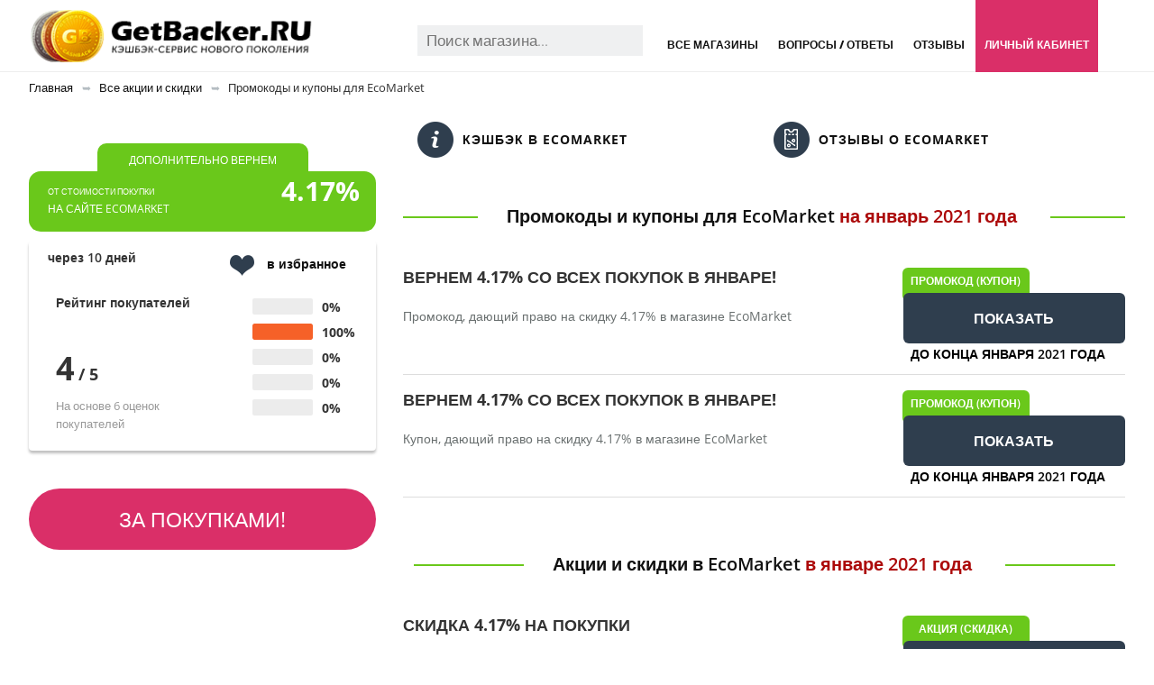

--- FILE ---
content_type: text/html; charset=utf-8
request_url: https://getbacker.ru/promocodes/ecomarket/
body_size: 60719
content:
<!DOCTYPE html>
<html lang="ru">
<head>
  <link rel="preconnect" href="https://fonts.googleapis.com" crossorigin="">
  <link rel="preconnect" href="https://fonts.gstatic.com" crossorigin="">
  <meta http-equiv="content-type" content="text/html; charset=utf-8">
  <meta name="viewport" content="width=device-width, initial-scale=1">
  <title>Купоны EcoMarket, промокоды, акции и скидки в январе 2021</title>
  <meta name="description" content="Купоны на скидку в EcoMarket, промокоды и акции в январе 2021 года">
  <link rel="apple-touch-icon" sizes="57x57" href="/apple-icon-57x57.png">
  <link rel="apple-touch-icon" sizes="60x60" href="/apple-icon-60x60.png">
  <link rel="apple-touch-icon" sizes="72x72" href="/apple-icon-72x72.png">
  <link rel="apple-touch-icon" sizes="76x76" href="/apple-icon-76x76.png">
  <link rel="apple-touch-icon" sizes="114x114" href="/apple-icon-114x114.png">
  <link rel="apple-touch-icon" sizes="120x120" href="/apple-icon-120x120.png">
  <link rel="apple-touch-icon" sizes="144x144" href="/apple-icon-144x144.png">
  <link rel="apple-touch-icon" sizes="152x152" href="/apple-icon-152x152.png">
  <link rel="apple-touch-icon" sizes="180x180" href="/apple-icon-180x180.png">
  <link rel="icon" type="image/png" sizes="192x192" href="/android-icon-192x192.png">
  <link rel="icon" type="image/png" sizes="32x32" href="/favicon-32x32.png">
  <link rel="icon" type="image/png" sizes="96x96" href="/favicon-96x96.png">
  <link rel="icon" type="image/png" sizes="16x16" href="/favicon-16x16.png">
  <link rel="manifest" href="/manifest.json">
  <meta name="msapplication-TileColor" content="#ffffff">
  <meta name="msapplication-TileImage" content="/ms-icon-144x144.png">
  <meta name="theme-color" content="#ffffff">
  <style>
  @font-face{font-family:'Open Sans';font-style:normal;font-weight:300;src:url(https://fonts.gstatic.com/s/opensans/v18/mem5YaGs126MiZpBA-UN_r8OUuhs.ttf) format('truetype');font-display: swap;} @font-face{font-family:'Open Sans';font-style:normal;font-weight:400;src:url(https://fonts.gstatic.com/s/opensans/v18/mem8YaGs126MiZpBA-UFVZ0e.ttf) format('truetype');font-display: swap;} @font-face{font-family:'Open Sans';font-style:normal;font-weight:600;src:url(https://fonts.gstatic.com/s/opensans/v18/mem5YaGs126MiZpBA-UNirkOUuhs.ttf) format('truetype');font-display: swap;} @font-face{font-family:'Open Sans';font-style:normal;font-weight:700;src:url(https://fonts.gstatic.com/s/opensans/v18/mem5YaGs126MiZpBA-UN7rgOUuhs.ttf) format('truetype');font-display: swap;} @font-face{font-family:'Open Sans';font-style:normal;font-weight:800;src:url(https://fonts.gstatic.com/s/opensans/v18/mem5YaGs126MiZpBA-UN8rsOUuhs.ttf) format('truetype');font-display: swap;}
  </style>
  <style>
  .bx-timer-semicolon-off .bx-timer-semicolon{visibility:hidden}.bx-panel-tooltip{z-index:2210!important;overflow:hidden!important;position:absolute!important;letter-spacing:normal!important;list-style:none!important;text-align:left!important;text-indent:0!important;text-transform:none!important;visibility:visible!important;white-space:normal!important;word-spacing:normal!important;vertical-align:baseline!important;margin:0!important;padding:0!important;float:none!important;text-decoration:none!important;-webkit-border-radius:3px!important;-moz-border-radius:3px!important;border-radius:3px!important;-webkit-box-shadow:0 12px 10px rgba(0,0,0,.25)!important;-moz-box-shadow:0 12px 10px rgba(0,0,0,.25)!important;box-shadow:0 12px 10px rgba(0,0,0,.25)!important;border:1px solid;border-color:#a2a6ad #989ca1 #8e9398;background:#d0dbdd;background:-webkit-linear-gradient(top,rgba(227,233,234,.95),rgba(198,210,213,.95));background:-moz-linear-gradient(top,rgba(227,233,234,.95),rgba(198,210,213,.95));background:-o-linear-gradient(top,rgba(227,233,234,.95),rgba(198,210,213,.95));background:-ms-linear-gradient(top,rgba(227,233,234,.95),rgba(198,210,213,.95));background:linear-gradient(to bottom,rgba(227,233,234,.95),rgba(198,210,213,.95));filter:progid:DXImageTransform.Microsoft.gradient(startColorstr='#f2e3e9ea',endColorstr='#f2c6d2d5',GradientType=0)}.bx-panel-tooltip div{display:block!important}.bx-panel-tooltip .bx-panel-tooltip-top-border,.bx-panel-tooltip .bx-panel-tooltip-bottom-border{display:none!important}.bx-panel-tooltip-content{overflow:hidden!important;position:relative!important;z-index:10!important;display:inline-block!important}.bx-panel-tooltip-title{font:normal normal bold 14px/normal "Helvetica Neue",Helvetica,Arial,sans-serif!important;color:#16191a!important;position:relative!important;padding:7px 10px 0 10px!important;margin:0!important;text-shadow:0 1px rgba(255,255,255,0.66)}.bx-panel-tooltip-text{font:normal normal normal 12px/normal "Helvetica Neue",Helvetica,Arial,sans-serif!important;color:#272b31!important;padding:9px 10px 10px 10px!important;margin:0!important;position:relative!important;text-shadow:0 1px rgba(255,255,255,0.25)}.bx-panel-tooltip-close{position:absolute!important;height:20px!important;background:scroll transparent url('/bitrix/js/main/core/css/../images/panel/top-panel-sprite-2.png') no-repeat -9px -1881px!important;width:25px!important;top:0!important;right:0!important;z-index:5!important;display:block!important}.bx-panel-tooltip-close:hover{background:scroll transparent url('/bitrix/js/main/core/css/../images/panel/top-panel-sprite-2.png') no-repeat -32px -1881px!important}.bx-panel-tooltip-text a{font:normal normal normal 12px/normal "Helvetica Neue",Helvetica,Arial,sans-serif!important}.bx-panel-tooltip-text a,.bx-panel-tooltip-text a:hover{color:#272b31!important;text-decoration:underline!important}.bx-clear{clear:both}
  </style>
  <style>
  .popup-window{background-color:#fff;-webkit-box-shadow:0 7px 21px rgba(83,92,105,.12),0 -1px 6px 0 rgba(83,92,105,.06);box-shadow:0 7px 21px rgba(83,92,105,.12),0 -1px 6px 0 rgba(83,92,105,.06);padding:10px;font:13px "Helvetica Neue",Helvetica,Arial,sans-serif;-webkit-box-sizing:border-box;box-sizing:border-box;display:-webkit-box;display:-ms-flexbox;display:flex;-webkit-box-orient:vertical;-webkit-box-direction:normal;-ms-flex-direction:column;flex-direction:column;-webkit-box-pack:stretch;-ms-flex-pack:stretch;justify-content:stretch}.popup-window[style*="block"]{display:-webkit-box !important;display:-ms-flexbox !important;display:flex !important}.bx-ie .popup-window[style*="block"]{display:block !important}.popup-window.popup-window-with-titlebar{padding:0 10px 10px}.popup-window-delimiter{background-color:#f0f1f2;display:block;height:1px;line-height:1px}.popup-window-delimiter-section{display:-webkit-box;display:-ms-flexbox;display:flex;margin:5px 0 8px 0;text-align:center}.popup-window-delimiter-section:before,.popup-window-delimiter-section:after{display:block;content:"";-webkit-box-flex:1;-ms-flex:1;flex:1;min-width:15px;position:relative;top:8px;height:1px;background-color:#f0f1f2}.popup-window-delimiter-text{position:relative;top:2px;padding:0 12px;background:#fff;color:#b1b6bc;font-size:10px;font-weight:bold;text-transform:uppercase;white-space:nowrap;overflow-x:hidden;-o-text-overflow:ellipsis;text-overflow:ellipsis;text-align:center;-webkit-box-sizing:border-box;box-sizing:border-box}.popup-window-buttons{text-align:center;padding:20px 0 10px;position:relative}.popup-window-button{display:inline-block;height:39px;line-height:39px;margin:0 12px 0 0;background:#ecedef;border-radius:2px;cursor:pointer;color:#7a818a;font-family:"OpenSans-Bold",Helvetica,Arial,sans-serif;font-size:12px;font-weight:normal;outline:0;padding:0 18px;vertical-align:middle;text-decoration:none;text-transform:uppercase;text-shadow:none;white-space:nowrap;-webkit-box-shadow:0 0 0 1px #c6cdd3 inset;box-shadow:0 0 0 1px #c6cdd3 inset;-webkit-font-smoothing:antialiased;-webkit-transition:background-color .2s linear,color .2s linear;-o-transition:background-color .2s linear,color .2s linear;transition:background-color .2s linear,color .2s linear}.popup-window-button:before,.popup-window-button:after{display:none}.popup-window-button:hover{background:#cfd4d8;color:#535c69}.popup-window-button:last-child{margin-right:0}.popup-window-button-accept,.popup-window-button-create{background:#bbed21;-webkit-box-shadow:none;box-shadow:none;color:#535c69}.popup-window-button-accept:hover,.popup-window-button-create:hover{background:#d2f95f;color:#535c69}.popup-window-button-wait{color:transparent !important;position:relative}.popup-window-button-wait .popup-window-button-text{opacity:0}.popup-window-button-wait:before{background:none !important;-webkit-box-shadow:inset 0 0 0 1px #fff;box-shadow:inset 0 0 0 1px #fff;border-radius:50%;color:#fff;display:block !important;content:'_' !important;font-size:10px;font-family:"Helvetica Neue",Helvetica,Arial,sans-serif;line-height:10px;height:21px;top:10px;left:50%;margin:0 0 0 -11px;padding-right:6px;position:absolute;text-align:right;width:15px}.popup-window-button-wait:after{background:#fff !important;content:' ' !important;display:block !important;height:7px;position:absolute;top:13px;left:50%;padding:0;width:1px;-webkit-transform-origin:0 100%;-ms-transform-origin:0 100%;transform-origin:0 100%;-webkit-animation:popup-window-button-animation 1s infinite linear;animation:popup-window-button-animation 1s infinite linear}.popup-window-button-create.popup-window-button-wait:before,.popup-window-button-accept.popup-window-button-wait:before{color:#535c69;-webkit-box-shadow:inset 0 0 0 1px #535c69;box-shadow:inset 0 0 0 1px #535c69}.popup-window-button-create.popup-window-button-wait:after,.popup-window-button-accept.popup-window-button-wait:after{background:#535c69 !important}@-webkit-keyframes popup-window-button-animation{0{-webkit-transform:rotate(0);transform:rotate(0)}100%{-webkit-transform:rotate(360deg);transform:rotate(360deg)}}@keyframes popup-window-button-animation{0{-webkit-transform:rotate(0);transform:rotate(0)}100%{-webkit-transform:rotate(360deg);transform:rotate(360deg)}}.popup-window-button-decline{background:#f1361b;color:#fff;-webkit-box-shadow:none;box-shadow:none}.popup-window-button-decline:hover{background:#cc1a00;color:#fff}.popup-window-button-cancel{font-weight:normal}.popup-window-button-blue{background-color:#3bc8f5;-webkit-box-shadow:none;box-shadow:none;color:#fff}.popup-window-button-blue:hover{background-color:#3fddff;color:#fff}.popup-window-button-blue:active{background-color:#13b1e3;color:#fff}.popup-window-button-link,.popup-window-button-link-cancel,.popup-window-button-link:hover,.popup-window-button-link:active{background:0;-webkit-box-shadow:none;box-shadow:none}.popup-window-button-link{border-bottom:1px solid #c0c2c5;border-radius:0;color:#535c69;cursor:pointer;height:17px;line-height:17px;-webkit-transition:border-bottom-color .15s linear;-o-transition:border-bottom-color .15s linear;transition:border-bottom-color .15s linear;padding:0}.popup-window-button-link:hover,.popup-window-button-link:active{border-bottom-color:#535c69;color:#535c69;line-height:17px;height:17px}.popup-window-button-link-cancel{color:#f1361b;border-bottom-color:#ffb4a9}.popup-window-button.popup-window-button-link-cancel:hover,.popup-window-button.popup-window-button-link-cancel:active{border-bottom-color:#f1361b;color:#f1361b}.popup-window-button-disable{cursor:default;opacity:.3}.popup-window-titlebar{height:49px}.popup-window-titlebar-text,.popup-window-titlebar-text-version{-webkit-box-sizing:border-box;box-sizing:border-box;color:#80868e;display:inline-block;font-size:14px;font-weight:bold;max-width:100%;line-height:49px;overflow:hidden;padding:0 30px 0 10px;-o-text-overflow:ellipsis;text-overflow:ellipsis;white-space:nowrap}.popup-window-titlebar-text-version{font-weight:normal;font-size:13px;padding-left:0}.popup-window-content{-webkit-box-sizing:border-box;box-sizing:border-box;background-color:#fff;-webkit-box-flex:1;-ms-flex:1;flex:1}.popup-window-with-titlebar .popup-window-content,.popup-window-content-gray .popup-window-content{background-color:#eef2f4}.popup-window-content-white .popup-window-content{background-color:#fff}.popup-window-with-titlebar .popup-window-content{padding:20px}.popup-window-close-icon{cursor:pointer;height:27px;outline:0;opacity:.5;position:absolute;right:0;top:0;width:27px;-webkit-transition:opacity .2s linear;-o-transition:opacity .2s linear;transition:opacity .2s linear}.popup-window-close-icon:after{display:block;position:absolute;top:50%;left:50%;-webkit-transform:translate3d(-50%,-50%,0);transform:translate3d(-50%,-50%,0);width:10px;height:10px;background-image:url([data-uri]);background-repeat:no-repeat;background-size:cover;content:""}.popup-window-titlebar-close-icon{top:12px;right:10px}.popup-window-close-icon:hover{opacity:1}.popup-window-angly{display:none;height:22px;position:absolute;overflow:hidden;width:33px}.popup-window-angly:before{background-color:#fff;-webkit-box-shadow:0 0 21px rgba(83,92,105,.13);box-shadow:0 0 21px rgba(83,92,105,.13);content:'';height:15px;position:absolute;left:9px;top:16px;-webkit-transform:rotate(45deg);-ms-transform:rotate(45deg);transform:rotate(45deg);-webkit-transform-origin:50% 50%;-ms-transform-origin:50% 50%;transform-origin:50% 50%;width:15px}.popup-window-angly-top{display:block;left:10px;margin:0;top:-22px}.popup-window-angly-right{display:block;right:-17px;top:10px;height:30px;width:17px}.popup-window-angly-right::before{left:-9px;top:8px}.popup-window-angly-bottom{bottom:-20px;display:block;height:20px;margin-left:10px}.popup-window-angly-bottom::before{top:-9px}.popup-window-angly-left{display:block;left:-14px;top:10px;height:30px;width:14px}.popup-window-angly-left::before{left:8px;top:8px}.popup-window-overlay{position:absolute;top:0;left:0;display:none;background:#333;filter:alpha(opacity=50);-moz-opacity:.5;opacity:.5}.popup-window-resize{opacity:0;-webkit-transition:opacity .3s;-o-transition:opacity .3s;transition:opacity .3s;position:absolute;right:0;bottom:0;width:10px;height:10px;background:url("[data-uri]");cursor:nwse-resize}.popup-window:hover .popup-window-resize{opacity:1}.menu-popup{padding:8px 0}.menu-popup-title{margin:0 0 7px 0;padding:0 0 0 4px;color:#4c4c4c;white-space:nowrap;font:normal normal normal 12px/normal Arial,Helvetica,sans-serif}.menu-popup .menu-popup-item{background-color:transparent;display:block;cursor:pointer;height:36px;position:relative;text-decoration:none;outline:0;white-space:nowrap;-webkit-transition:background-color .3s linear;-o-transition:background-color .3s linear;transition:background-color .3s linear}.menu-popup .menu-popup-item-disabled{pointer-events:none;opacity:.4;cursor:default}.menu-popup .menu-popup-item-disabled .main-ui-loader-svg-circle{stroke:#4a4e53;stroke-width:3}.menu-popup-item-icon{display:inline-block;height:16px;margin-left:15px;vertical-align:middle;width:19px}.menu-popup-item-text{display:inline-block;font-family:"Helvetica Neue",Helvetica,Arial,sans-serif;color:#525c68;line-height:36px;padding:0 15px 0 9px;text-decoration:none;vertical-align:middle;-webkit-transition:color .2s linear;-o-transition:color .2s linear;transition:color .2s linear}.menu-popup-item-text .tariff-lock{margin:0 5px 2px 5px;vertical-align:middle}.popup-window-fixed-width .menu-popup-item-text{-o-text-overflow:ellipsis;text-overflow:ellipsis;overflow:hidden;width:100%;-webkit-box-sizing:border-box;box-sizing:border-box}.menu-popup-no-icon .menu-popup-item-text{padding:0 15px}.menu-popup-item-submenu .menu-popup-item-text{padding-right:28px}.menu-popup-item:hover,.menu-popup-item.menu-popup-item-open{background-color:#f6f8f9}.menu-popup-item:hover .menu-popup-item-text{color:#3b434f}.menu-popup-item.menu-popup-item-disabled:hover{background:initial}.menu-popup-item-submenu:after{position:absolute;right:11px;top:50%;margin-top:-4px;width:6px;height:9px;background-image:url([data-uri]);background-size:cover;content:""}.bx-admin-submenu-opened{background:#f0f0f0 !important;border-radius:3px}.menu-popup-no-icon .menu-popup-item-icon{display:none} .menu-popup-item-view .menu-popup-item-icon{background:transparent url("data:image/svg+xml;charset=utf-8,%3Csvg xmlns='http://www.w3.org/2000/svg' width='19' height='16'%3E%3Cpath fill='%23525C69' fill-rule='evenodd' d='M8.37 0a6.37 6.37 0 015.326 9.861l3.309 3.307c.392.392.39 1.03.005 1.415l-.427.427c-.39.389-1.025.384-1.415-.005l-3.307-3.309A6.37 6.37 0 118.369 0zm0 1.82a4.55 4.55 0 100 9.098 4.55 4.55 0 000-9.098z'/%3E%3C/svg%3E") no-repeat} .menu-popup-item-edit .menu-popup-item-icon{background:transparent url("data:image/svg+xml;charset=utf-8,%3Csvg xmlns='http://www.w3.org/2000/svg' width='19' height='16'%3E%3Cpath fill='%23525C69' fill-rule='evenodd' d='M14.42 1l2.55 2.577-9.978 9.951-2.55-2.577L14.418 1zM3.008 14.638a.267.267 0 00.067.255c.067.067.164.093.255.067l2.851-.768-2.405-2.405-.768 2.85z'/%3E%3C/svg%3E") no-repeat} .menu-popup-item-create .menu-popup-item-icon{background:transparent url("data:image/svg+xml;charset=utf-8,%3Csvg xmlns='http://www.w3.org/2000/svg' width='16' height='15'%3E%3Cpath fill='%23525C69' fill-rule='evenodd' d='M8.978 0v6h6.064v2.948l-6.064-.001v6.043H6l-.001-6.043H0V6h5.999L6 0h2.978z'/%3E%3C/svg%3E") no-repeat} .menu-popup-item-create-quick .menu-popup-item-icon{background:transparent url("data:image/svg+xml;charset=utf-8,%3Csvg xmlns='http://www.w3.org/2000/svg' width='19' height='16'%3E%3Cpath fill='%23525C69' fill-rule='evenodd' d='M15.39 8.032v3l3.01.002v2l-3.01-.001v3.003h-2v-3.003h-3.005v-2h3.006V8.032h2zM12.23 0L6.77 6.044h5.46l-8.865 9.409L6.77 8.744H2L5.009 0h7.22z'/%3E%3C/svg%3E") no-repeat} .menu-popup-item-take .menu-popup-item-icon{background:transparent url("data:image/svg+xml;charset=utf-8,%3Csvg xmlns='http://www.w3.org/2000/svg' width='19' height='16'%3E%3Cpath fill='%23525C69' fill-rule='evenodd' d='M7.477 14.702L2 9.39l2.267-2.209 3.21 3.102L16.002 2l2.267 2.209z'/%3E%3C/svg%3E") no-repeat} .menu-popup-item-begin .menu-popup-item-icon{background:transparent url("data:image/svg+xml;charset=utf-8,%3Csvg xmlns='http://www.w3.org/2000/svg' width='19' height='16'%3E%3Cpath fill='%23525C69' fill-rule='evenodd' d='M9.632 1a7.632 7.632 0 110 15.265A7.632 7.632 0 019.632 1zm0 1.752a5.88 5.88 0 100 11.761 5.88 5.88 0 000-11.761zM8.296 5.119a.7.7 0 01.375.11l4.418 2.806a.7.7 0 010 1.182L8.67 12.024a.7.7 0 01-1.075-.59V5.818a.7.7 0 01.7-.7z'/%3E%3C/svg%3E") no-repeat} .menu-popup-item-decline .menu-popup-item-icon{background:transparent url("data:image/svg+xml;charset=utf-8,%3Csvg xmlns='http://www.w3.org/2000/svg' width='19' height='16'%3E%3Cpath fill='%23525C69' fill-rule='evenodd' d='M6.161 2l.017 2.83h2.138a4.433 4.433 0 014.433 4.434v.129a4.433 4.433 0 01-4.433 4.433H4.91c-.24 0-.474-.019-.702-.055v-1.949h3.908l.163-.005a2.48 2.48 0 002.317-2.475l-.005-.163A2.48 2.48 0 008.116 6.86H6.19l.017 3.048L2 5.932 6.161 2zm10.043 1.887v9.662h-2.008V3.887h2.008z'/%3E%3C/svg%3E") no-repeat} .menu-popup-item-reopen .menu-popup-item-icon{background:transparent url("data:image/svg+xml;charset=utf-8,%3Csvg xmlns='http://www.w3.org/2000/svg' width='19' height='16'%3E%3Cpath fill='%23525C69' fill-rule='evenodd' d='M9.514 2a6.508 6.508 0 015.42 2.899l1.794-1.796v5.681h-5.68l2.238-2.238a4.254 4.254 0 10-3.772 6.222l.146-.005-.173 2.264-.207-.004A6.514 6.514 0 019.514 2z'/%3E%3C/svg%3E") no-repeat} .menu-popup-item-complete .menu-popup-item-icon{background:transparent url("data:image/svg+xml;charset=utf-8,%3Csvg xmlns='http://www.w3.org/2000/svg' width='19' height='16'%3E%3Cpath fill='%23525C69' fill-rule='evenodd' d='M4 2h11.648L13.1 6.015l2.548 4.016-9.661-.001v4.963H4V2z'/%3E%3C/svg%3E") no-repeat} .menu-popup-item-hold .menu-popup-item-icon{background:transparent url("data:image/svg+xml;charset=utf-8,%3Csvg xmlns='http://www.w3.org/2000/svg' width='19' height='16'%3E%3Cpath fill='%23525C69' fill-rule='evenodd' d='M8 2v12H5V2h3zm5.986 0v12h-3V2h3z'/%3E%3C/svg%3E") no-repeat} .menu-popup-item-accept .menu-popup-item-icon{background:transparent url("data:image/svg+xml;charset=utf-8,%3Csvg xmlns='http://www.w3.org/2000/svg' width='19' height='16'%3E%3Cpath fill='%23525C69' fill-rule='evenodd' d='M7.477 14.702L2 9.39l2.267-2.209 3.21 3.102L16.002 2l2.267 2.209z'/%3E%3C/svg%3E") no-repeat} .menu-popup-item-remake .menu-popup-item-icon{background:transparent url("data:image/svg+xml;charset=utf-8,%3Csvg xmlns='http://www.w3.org/2000/svg' width='19' height='16'%3E%3Cpath fill='%23525C69' fill-rule='evenodd' d='M15.246 8.07l1.398 2.234a2 2 0 01-1.695 3.06l-3.038-.001v2.439L8.56 12.45l3.352-3.352-.001 2.065 2.676.001-1.247-1.993 1.906-1.101zM5.58 5.71l1.227 4.578L4.849 9.16l-1.253 2.005h3.056v2.2H3.236a2 2 0 01-1.695-3.06L2.944 8.06 1 6.936 5.579 5.71zM10.153.304a2 2 0 01.635.635l1.746 2.791L14.5 2.597l-1.227 4.578L8.694 5.95l1.933-1.117-1.535-2.455L7.6 4.761l-1.906-1.1L7.397.94a2 2 0 012.756-.635z'/%3E%3C/svg%3E") no-repeat} .menu-popup-item-delete .menu-popup-item-icon{background:transparent url("data:image/svg+xml;charset=utf-8,%3Csvg xmlns='http://www.w3.org/2000/svg' width='19' height='16'%3E%3Cpath fill='%23525C69' fill-rule='evenodd' d='M15.406 3.889l-3.8 3.8 3.841 3.841-1.867 1.867-3.841-3.842-3.826 3.828-1.887-1.886L7.853 7.67l-3.8-3.8L5.92 2.003l3.8 3.8 3.8-3.8z'/%3E%3C/svg%3E") no-repeat} .menu-popup-item-copy .menu-popup-item-icon{background:transparent url("data:image/svg+xml;charset=utf-8,%3Csvg xmlns='http://www.w3.org/2000/svg' width='19' height='16'%3E%3Cpath fill='%23525C69' fill-rule='evenodd' d='M4.898 9.472V3.094c0-.108.088-.196.196-.196h6.378c.107 0 .195.088.195.196V3.4h1.899v-1.76a.642.642 0 00-.64-.641H3.64a.642.642 0 00-.64.64v9.285c0 .353.288.64.64.64h1.655V9.668h-.201a.196.196 0 01-.196-.195zm10.223 3.442a.208.208 0 01-.207.207H8.161a.208.208 0 01-.207-.207V6.161c0-.113.094-.207.207-.207h6.753c.114 0 .207.094.207.207v6.753zm1.148-8.86H6.713a.66.66 0 00-.659.66v9.555a.66.66 0 00.66.659h9.555a.661.661 0 00.659-.66V4.714a.66.66 0 00-.66-.659z'/%3E%3C/svg%3E") no-repeat} .menu-popup-item-delegate .menu-popup-item-icon{background:transparent url("data:image/svg+xml;charset=utf-8,%3Csvg xmlns='http://www.w3.org/2000/svg' width='19' height='16'%3E%3Cpath fill='%23525C69' fill-rule='evenodd' d='M10.283 2.73c-.485-.8 3.605-1.466 3.877.984a7.774 7.774 0 010 2.227s.611-.073.203 1.137c0 0-.225.87-.57.675 0 0 .056 1.1-.487 1.287 0 0 .04.586.04.625l.453.07s-.014.49.077.542c.414.279.868.49 1.345.626 1.41.372 2.126 1.012 2.126 1.571l.388 2.55H5.908s.079-1.256.293-2.127c.215-.87 1.42-1.516 2.53-2.013.575-.258.7-.412 1.278-.676a2.04 2.04 0 00.039-.487l.491-.06s.065.122-.039-.597c0 0-.552-.15-.578-1.294 0 0-.415.143-.44-.55-.018-.47-.372-.878.137-1.216l-.26-.72s-.272-2.78.924-2.555zm-7.307.929l4.167 4.168-4.167 4.167-.001-3.001H0v-2h2.975V3.659z'/%3E%3C/svg%3E") no-repeat} .menu-popup-item-add-to-tm .menu-popup-item-icon{background:transparent url("data:image/svg+xml;charset=utf-8,%3Csvg xmlns='http://www.w3.org/2000/svg' width='19' height='16'%3E%3Cpath fill='%23525C69' fill-rule='evenodd' d='M12.293 1.542a7.494 7.494 0 014.696 6.952 7.348 7.348 0 01-7.196 7.49 7.494 7.494 0 112.5-14.442zM5.428 4.587a5.64 5.64 0 004.291 9.543 5.53 5.53 0 005.416-5.636 5.64 5.64 0 00-9.707-3.907zM8.13 9.989V5.417h2v2.572h2.508v2H8.13z'/%3E%3C/svg%3E") no-repeat} .menu-popup-item-accept-sm .menu-popup-item-icon{background:transparent url("data:image/svg+xml;charset=utf-8,%3Csvg xmlns='http://www.w3.org/2000/svg' width='19' height='16' viewBox='-4 -4 19 16'%3E%3Cpath fill='%232066B0' d='M1.36 3.446L4.013 6.1 10.316 0l1.36 1.36-6.299 6.1-1.364 1.36-1.36-1.36L0 4.806z'/%3E%3C/svg%3E") no-repeat}.popup-window-button-left,.popup-window-button-right{display:none}.popup-window-dark{background-color:rgba(0,0,0,0.8);border-radius:4px;-webkit-box-shadow:0 19px 24px rgba(88,112,118,0.17);box-shadow:0 19px 24px rgba(88,112,118,0.17)}.popup-window-dark .popup-window-content{background-color:transparent;color:#fff;margin:0}.popup-window-dark .popup-window-angly:before{background-color:rgba(0,0,0,0.8)}.popup-window-dark .popup-window-titlebar-text{color:#fff}.popup-window-dark .popup-window-close-icon:after{background-image:url([data-uri])}.popup-window-tabs-box{padding:10px 0 4px}.popup-window-tabs{position:relative;padding:0 20px 0 0;margin:0;height:42px;font-size:0;z-index:1}.popup-window-tab{display:inline-block;height:42px;margin:0 7px 0 0;padding:0 12px;border:0;vertical-align:top;font-size:14px;font-weight:bold;font-family:"Helvetica Neue",Helvetica,Arial,sans-serif;line-height:41px;color:#535c69;background-color:#ecf2f3;text-shadow:none;cursor:pointer;-webkit-transition:background-color .15s linear;-o-transition:background-color .15s linear;transition:background-color .15s linear}.popup-window-tab:hover{background-color:#f7f9f9}.popup-window-tab-selected{position:relative;z-index:2;padding:0 11px;background-color:#fff !important;line-height:40px;border-radius:2px 2px 0 0;border:1px solid #c6cdd3;border-bottom:0;cursor:default}.popup-window-tabs-content{margin:0;padding:10px;border:1px solid #c6cdd3;border-radius:0 3px 3px}.popup-window-tab-content{display:none;padding:20px;background:#eef2f4}.popup-window-tabs-content-white .popup-window-tab-content{padding:10px;background:#fff}.popup-window-tab-content-selected{display:block}.popup-window-show-animation-opacity{-webkit-animation:popupWindowShowAnimationOpacity 100ms;animation:popupWindowShowAnimationOpacity 100ms;-webkit-animation-fill-mode:both;animation-fill-mode:both}@-webkit-keyframes popupWindowShowAnimationOpacity{0{opacity:0}100%{opacity:1}}@keyframes popupWindowShowAnimationOpacity{0{opacity:0}100%{opacity:1}}.popup-window-show-animation-opacity-transform{-webkit-animation:popupWindowShowAnimationOpacityTransform 100ms;animation:popupWindowShowAnimationOpacityTransform 100ms;-webkit-animation-fill-mode:both;animation-fill-mode:both}@-webkit-keyframes popupWindowShowAnimationOpacityTransform{0{opacity:0;-webkit-transform:translate3d(0,5px,0);-ms-transform:translate3d(0,5px,0);transform:translate3d(0,5px,0)}100%{opacity:1;-webkit-transform:translate3d(0,0,0);-ms-transform:translate3d(0,0,0);transform:translate3d(0,0,0)}}@keyframes popupWindowShowAnimationOpacityTransform{0{opacity:0;-webkit-transform:translate3d(0,5px,0);-ms-transform:translate3d(0,5px,0);transform:translate3d(0,5px,0)}100%{opacity:1;-webkit-transform:translate3d(0,0,0);-ms-transform:translate3d(0,0,0);transform:translate3d(0,0,0)}}.popup-window-close-animation-opacity{-webkit-animation:popupWindowCloseAnimationOpacity 150ms;animation:popupWindowCloseAnimationOpacity 150ms;-webkit-animation-fill-mode:both;animation-fill-mode:both}@-webkit-keyframes popupWindowCloseAnimationOpacity{0{opacity:1}100%{opacity:0}}@keyframes popupWindowCloseAnimationOpacity{0{opacity:1}100%{opacity:0}}.popup-window-close-animation-opacity-transform{-webkit-animation:popupWindowCloseAnimationOpacity 150ms;animation:popupWindowCloseAnimationOpacity 150ms;-webkit-animation-fill-mode:both;animation-fill-mode:both}@-webkit-keyframes popupWindowCloseAnimationOpacityTransform{0{opacity:1;-webkit-transform:translate3d(0,0,0);-ms-transform:translate3d(0,0,0);transform:translate3d(0,0,0)}100%{opacity:0;-webkit-transform:translate3d(0,25px,0);-ms-transform:translate3d(0,25px,0);transform:translate3d(0,25px,0)}}@keyframes popupWindowCloseAnimationOpacityTransform{0{opacity:1;-webkit-transform:translate3d(0,0,0);-ms-transform:translate3d(0,0,0);transform:translate3d(0,0,0)}100%{opacity:0;-webkit-transform:translate3d(0,25px,0);-ms-transform:translate3d(0,25px,0);transform:translate3d(0,25px,0)}}.popup-window-show-animation-scale{-webkit-animation:popup-window-show-animation-scale 400ms;animation:popup-window-show-animation-scale 400ms;-webkit-animation-fill-mode:both;animation-fill-mode:both}@-webkit-keyframes popup-window-show-animation-scale{0{opacity:0;-webkit-transform:scale(0);transform:scale(0)}100%{opacity:1;-webkit-transform:scale(1);transform:scale(1)}}@keyframes popup-window-show-animation-scale{0{opacity:0;-webkit-transform:scale(0);transform:scale(0)}100%{opacity:1;-webkit-transform:scale(1);transform:scale(1)}}
  </style>
  <style>
  .api_text_center{text-align:center}.api_text_left{text-align:left}.api_text_right{text-align:right}
  </style>
  <style>
  [class*='api_width']{-webkit-box-sizing:border-box;-moz-box-sizing:border-box;box-sizing:border-box;width:100%;max-width:100%}.api_width_1_1{width:100%}.api_width_1_2{width:50%}.api_grid{overflow:hidden}.api_grid > div{-webkit-box-sizing:border-box;-moz-box-sizing:border-box;box-sizing:border-box;float:left;width:100%;max-width:100%}.api_grid_width_1_2 > div{width:50%}.api_grid_width_1_3 > div{width:33.333333333333%}
  </style>
  <style>
  .api_form .api_required{color:red;font:normal 18px/1 Tahoma,Arial,sans-serif;margin-left:1px}.api_form .api_error{display:none;font-size:12px;margin:0 0 15px;text-align:center;background:#fef4f6;color:#f0506e;padding:10px}.api_form input[type="text"],.api_form input[type="password"],.api_form textarea,.api_form select{outline:none;width:100%;max-width:100%;padding:4px 10px;font-family:inherit;font-size:inherit;border:1px solid #D9D9D9;background:#FFF;-webkit-box-shadow:inset 0 1px 2px rgba(0,0,0,.07);-moz-box-shadow:inset 0 1px 2px rgba(0,0,0,.07);box-shadow:inset 0 1px 2px rgba(0,0,0,.07)}.api_form input[type="radio"],.api_form input[type="checkbox"]{margin:0;padding:0;vertical-align:baseline;cursor:pointer}.api_form input[type="text"],.api_form input[type="password"]{height:36px;line-height:36px}.api_form textarea{min-height:60px;transition:none;display:block}.api_form input[type]:focus,.api_form textarea:focus{background:#FFF;color:rgba(0,0,0,.85);border-color:#666 #aaa #aaa;-webkit-box-shadow:inset 0 1px 5px rgba(0,0,0,.1);-moz-box-shadow:inset 0 1px 5px rgba(0,0,0,.1);box-shadow:inset 0 1px 5px rgba(0,0,0,.1)}.api_form input[type][readonly],.api_form textarea[readonly],.api_form select[readonly]{background-color:#fafafa;color:#999;border:1px solid #ddd;text-shadow:none;-webkit-box-shadow:none;-moz-box-shadow:none;box-shadow:none}.api_form .api_row{position:relative}.api_form .api_row_header{background:#fafbfc;padding:15px;color:#222;border-top:1px solid #e7e8ec;border-bottom:1px solid #e7e8ec;white-space:nowrap;margin:25px 0;font-size:20px;font-style:oblique}.api_form .api_row + .api_row{margin-top:15px}.api_form .api_rows + .api_rows{margin-top:15px}.api_form .api_label{font-weight:700;margin-bottom:5px}.api_form .api_label .api_label_req{color:red;font:normal 18px/1 Tahoma,Arial,sans-serif;margin-left:1px}.api_form .api_label_inline{display:inline-block}.api_form .api_label_block{display:block}.api_form .api_label_block + .api_label_block{margin-top:5px}.api_form .api_controls{position:relative}.api_form .api_controls label{cursor:pointer}.api_form .api_controls .api_control + .api_control{margin-top:8px}.api_form .api_field{-webkit-transition:background-color .3s ease-out,box-shadow .2s ease,border-color .2s ease;-moz-transition:background-color .3s ease-out,box-shadow .2s ease,border-color .2s ease;-ms-transition:background-color .3s ease-out,box-shadow .2s ease,border-color .2s ease;-o-transition:background-color .3s ease-out,box-shadow .2s ease,border-color .2s ease;transition:background-color .3s ease-out,box-shadow .2s ease,border-color .2s ease}.api_form .api_field_error{border:1px solid #d95c5c!important;background:#fffafa!important}.api_form .api_buttons{margin-top:30px!important}.api_form_small{font-size:14px}.api_form_small input[type="text"],.api_form_small input[type="password"]{height:32px;line-height:32px}.api_form_small .api_row +.api_row{margin-top:10px}@media (min-width:960px){.api_form_horizontal .api_row{display:-ms-flexbox;display:flex;-ms-flex-wrap:wrap;flex-wrap:wrap}.api_form_horizontal .api_label{-ms-flex:0 0 20%;flex:0 0 20%;max-width:20%}.api_form_horizontal .api_controls{-ms-flex:0 0 80%;flex:0 0 80%;max-width:80%}}.api_checkbox{position:relative;cursor:pointer;margin:0}.api_checkbox input{cursor:pointer;outline:0;margin:0!important;padding:0!important;vertical-align:middle}.api_form_style .api_checkbox{padding:0 0 0 28px;min-height:25px}.api_form_style .api_checkbox input{position:absolute;top:-1px;left:-1px;opacity:0!important;z-index:-1!important;width:25px;height:25px}.api_form_style .api_checkbox:before{content:'';display:block;position:absolute;left:-1px;top:0;background:url('/bitrix/css/api.core/images/form/checkbox.png') no-repeat 0 0;width:25px;height:25px}.api_form_style .api_checkbox.api_active:before{background-position:0 -25px}.api_form_style .api_checkbox.api_active{color:#3b79d2}.api_radio{position:relative;cursor:pointer;margin:0}.api_radio input{cursor:pointer;outline:0;margin:0!important;padding:0!important;vertical-align:middle}.api_form_style .api_radio{padding:0 0 0 28px;min-height:25px}.api_form_style .api_radio input{position:absolute;top:-1px;left:-1px;opacity:0!important;z-index:-1!important;width:25px;height:25px}.api_form_style .api_radio:before{content:'';display:block;position:absolute;left:-1px;top:0;background:url('/bitrix/css/api.core/images/form/radio.png') no-repeat 0 0;width:25px;height:25px}.api_form_style .api_radio.api_active:before{background-position:0 -25px}.api_form_style .api_radio.api_active{color:#3b79d2}
  </style>
  <style>
  .api_modal *{-webkit-box-sizing:border-box;-moz-box-sizing:border-box;box-sizing:border-box}.api_modal_active body{overflow:hidden!important}.api_modal{cursor:pointer;color:#000;display:none;opacity:0;filter:alpha(opacity=0);position:fixed;top:0;right:0;bottom:0;left:0;z-index:2000;overflow-y:auto;-webkit-overflow-scrolling:touch;background:rgba(0,0,0,0.3);-webkit-transition:opacity .15s linear;-o-transition:opacity .15s linear;transition:opacity .15s linear;touch-action:cross-slide-y pinch-zoom double-tap-zoom;-webkit-transform:translateZ(0);transform:translateZ(0)}.api_modal .api_modal_dialog{cursor:default;position:relative;margin:30px auto;width:370px;max-width:100%;max-width:calc(100% - 20px);background:#fff;opacity:0;filter:alpha(opacity=0);-webkit-border-radius:4px;-moz-border-radius:4px;border-radius:4px;-webkit-box-shadow:0 0 10px rgba(0,0,0,0.3);-moz-box-shadow:0 0 10px rgba(0,0,0,0.3);box-shadow:0 0 10px rgba(0,0,0,0.3);-webkit-transform:translateY(-100px);transform:translateY(-100px);-webkit-transition:opacity .3s linear,-webkit-transform .3s ease-out;transition:opacity .3s linear,transform .3s ease-out}@media (max-width:767px){.api_modal .api_modal_dialog{width:auto;margin:10px auto}}.api_modal_open .api_modal_dialog{opacity:1;filter:alpha(opacity=100);-webkit-transform:translateY(0);transform:translateY(0)}.api_modal .api_modal_close{cursor:pointer;outline:none;position:absolute;z-index:9999;top:6px;right:6px;padding:6px;width:30px;height:30px;text-align:center;border:none;overflow:visible;display:block;line-height:25px;-webkit-border-radius:100%;-moz-border-radius:100%;border-radius:100%;-webkit-transition:transform .5s ease-out;-moz-transition:transform .5s ease-out;-ms-transition:transform .5s ease-out;-o-transition:transform .5s ease-out;transition:transform .5s ease-out}.api_modal .api_modal_close::-moz-focus-inner{border:0;padding:0}.api_modal .api_modal_close:before{content:"";display:block;position:absolute;cursor:pointer;z-index:1;top:0;left:0;right:0;bottom:0;color:#000;fill:currentcolor;background:url([data-uri]) no-repeat 50% 50% transparent}.api_modal .api_modal_close [stroke*="#"]{stroke:currentcolor}.api_modal .api_modal_close:hover{-webkit-transform:rotate(180deg);-moz-transform:rotate(180deg);-ms-transform:rotate(180deg);-o-transform:rotate(180deg);transform:rotate(180deg)}.api_modal .api_modal_close:focus,.api_modal .api_modal_close:active{background:rgba(0,0,0,0.1);outline:none;color:inherit;text-decoration:none}.api_modal .api_modal_header{padding:15px 20px;font-size:20px;line-height:1;background:#f7f7f7;text-align:center;-webkit-border-radius:4px 4px 0 0;-moz-border-radius:4px 4px 0 0;border-radius:4px 4px 0 0}.api_modal .api_modal_title{font-size:20px;font-weight:700;line-height:1}.api_modal .api_modal_content{padding:20px;position:relative}.api_modal .api_modal_footer{text-align:center;border-top:1px solid rgba(0,0,0,.1);padding:15px 20px;-webkit-border-radius:0 0 4px 4px;-moz-border-radius:0 0 4px 4px;border-radius:0 0 4px 4px}.api_modal .api_modal_loader{display:none;position:absolute;top:0;right:0;bottom:0;left:0;z-index:10;background:rgba(255,255,255,.8)}.api_modal .api_modal_loader .api_spinner{position:absolute;top:50%;left:50%;margin:-24px 0 0 -24px;opacity:.7}.api_modal .api_alert{width:450px}.api_modal .api_alert span{background:url('/bitrix/css/api.core/images/modal/alert.png') -36px 0;width:36px;height:36px;position:absolute;left:10px;top:50%;margin-top:-18px}.api_modal .api_alert_danger{background-color:#f2dede;border-color:#ebcccc;color:#a94442}.api_modal .api_alert_danger span{background-position:0 0}.api_modal .api_alert_warning{background-color:#fcf8e3;border-color:#faf2cc;color:#8a6d3b}.api_modal .api_alert_warning span{background-position:-72px 0}.api_modal .api_alert_success{background:#fcfcfb;padding:25px 15px;color:#000;text-align:center}.api_modal .api_alert_success span{background:transparent url('/bitrix/css/api.core/images/modal/success.svg') no-repeat scroll 0 0 / contain;height:80px;width:80px;margin:0 0 20px;display:inline-block;position:relative;top:auto;left:auto}.api_modal .api_alert_title{display:block;margin:0;font-size:26px;line-height:32px}.api_modal .api_alert_success .api_alert_desc{margin:15px 0 0}
  </style>
  <style>
  .api_button::-moz-focus-inner{border:0;padding:0}.api_button,.api_button *{-webkit-box-sizing:border-box;-moz-box-sizing:border-box;box-sizing:border-box}.api_button{position:relative;-webkit-appearance:none;margin:0;font:inherit;font-size:16px;overflow:hidden;color:#000;text-transform:none;display:inline-block;padding:0 25px;background:#f3f3f3;vertical-align:middle;line-height:36px;text-decoration:none;text-align:center;border:1px solid #b3b3b3;outline:none;text-shadow:0 1px 0 #fff;-webkit-border-radius:3px;-moz-border-radius:3px;border-radius:3px;-webkit-transition:border-color .1s ease-out 0;-moz-transition:border-color .1s ease-out 0;-ms-transition:border-color .1s ease-out 0;-o-transition:border-color .1s ease-out 0;transition:border-color .1s ease-out 0;-webkit-box-shadow:0 1px 2px rgba(0,0,0,0.05);-moz-box-shadow:0 1px 2px rgba(0,0,0,0.05);box-shadow:0 1px 2px rgba(0,0,0,0.05)}.api_button:not(:disabled){cursor:pointer}.api_button:hover,.api_button:focus{color:#000;background-color:#e6e6e6;border-color:rgba(0,0,0,0.3);text-decoration:none}.api_button:active{color:#000;background-color:#eee}.api_button:disabled,.api_button[disabled]{background:#fafafa;color:#999;border-color:rgba(0,0,0,0.2)}.api_button_primary{background-color:#00a8e6;color:#fff}.api_button_primary:hover,.api_button_primary:focus{background-color:#35b3ee;color:#fff}.api_button_primary:active,.api_button_primary.api_active{background-color:#0091ca;color:#fff}.api_button_success{background-color:#8cc14c;color:#fff}.api_button_success:hover,.api_button_success:focus{background-color:#8ec73b;color:#fff}.api_button_success:active,.api_button_success.api_active{background-color:#72ae41;color:#fff}.api_button_danger{background-color:#da314b;color:#fff}.api_button_danger:hover,.api_button_danger:focus{background-color:#e4354f;color:#fff}.api_button_danger:active,.api_button_danger.api_active{background-color:#c91032;color:#fff}.api_button_primary,.api_button_success,.api_button_danger{border:1px solid rgba(0,0,0,0.06);box-shadow:inset 0 0 5px rgba(0,0,0,0.05);text-shadow:0 -1px 0 rgba(0,0,0,0.1)}.api_button_primary:hover,.api_button_primary:focus,.api_button_success:hover,.api_button_success:focus,.api_button_danger:hover,.api_button_danger:focus{border-color:rgba(0,0,0,0.21)}.api_button_mini{padding:0 6px;line-height:20px;font-size:12px}.api_button_small{padding:0 10px;line-height:29px;font-size:14px}.api_button_large{padding:0 20px;line-height:46px;font-size:20px}.api_button_block{display:block;width:100%}.api_buttons{margin-top:15px}.api_button .api_icon{display:inline-block;vertical-align:top;background-color:#e6e6e6;border-radius:3px 0 0 3px;border-right:1px solid #b3b3b3;height:auto;line-height:inherit;margin:0 10px 0 -10px;opacity:1;text-shadow:none;width:30px;z-index:-1}body .api_button_busy{cursor:wait!important}body .api_button_busy:after{content:"";border:1px solid rgba(0,0,0,0.2);position:absolute;left:-1px;top:-1px;right:-1px;bottom:-1px;z-index:2;background:url('/bitrix/css/api.core/images/button/busy.gif') no-repeat 50% 50% #fafafa;-webkit-border-radius:3px;-moz-border-radius:3px;border-radius:3px}.api_form_wait .api_button_wait{cursor:wait!important}.api_form_wait .api_button_wait:after{content:"";border:1px solid rgba(0,0,0,0.2);position:absolute;left:-1px;top:-1px;right:-1px;bottom:-1px;z-index:2;background:url('/bitrix/css/api.core/images/button/busy.gif') no-repeat 50% 50% #fafafa;-webkit-border-radius:3px;-moz-border-radius:3px;border-radius:3px}.api_button_grey{background:#e0e1e2;color:#444}.api_button_grey:hover,.api_button_grey:focus{background:#cacbcd;color:#222;border-color:rgba(0,0,0,0.1)}.api_button_grey:active,.api_button_grey.api_active{background:#babbbc;color:#222}.api_button_yellow{color:#000;text-shadow:none;border:1px solid rgba(0,0,0,.2);-webkit-transition:background .1s ease-out 0;-moz-transition:background .1s ease-out 0;-ms-transition:background .1s ease-out 0;-o-transition:background .1s ease-out 0;transition:background .1s ease-out 0;-webkit-box-shadow:0 1px 0 rgba(0,0,0,.07);-moz-box-shadow:0 1px 0 rgba(0,0,0,.07);box-shadow:0 1px 0 rgba(0,0,0,.07);background:#ffdf60;background:-moz-linear-gradient(top,#ffdf60 0%,#fc0 100%);background:-webkit-linear-gradient(top,#ffdf60 0%,#fc0 100%);background:linear-gradient(to bottom,#ffdf60 0%,#fc0 100%);filter:progid:DXImageTransform.Microsoft.gradient(startColorstr='#ffdf60',endColorstr='#ffcc00',GradientType=0)}.api_button_yellow:hover{color:#000;background:#ffe681;background:-moz-linear-gradient(top,#ffe681 0%,#ffd428 100%);background:-webkit-linear-gradient(top,#ffe681 0%,#ffd428 100%);background:linear-gradient(to bottom,#ffe681 0%,#ffd428 100%);filter:progid:DXImageTransform.Microsoft.gradient(startColorstr='#ffe681',endColorstr='#ffd428',GradientType=0)}.api_button_yellow:focus{color:#000;-webkit-box-shadow:inset 0 0 0 1px rgba(193,154,0,.2),0 0 6px 2px rgba(255,204,0,.7);-moz-box-shadow:inset 0 0 0 1px rgba(193,154,0,.2),0 0 6px 2px rgba(255,204,0,.7);box-shadow:inset 0 0 0 1px rgba(193,154,0,.2),0 0 6px 2px rgba(255,204,0,.7)}.api_button_yellow:active{color:#000;-webkit-box-shadow:inset 0 1px 3px -1px rgba(0,0,0,.5),0 0 6px 2px rgba(255,204,0,.7);-moz-box-shadow:inset 0 1px 3px -1px rgba(0,0,0,.5),0 0 6px 2px rgba(255,204,0,.7);box-shadow:inset 0 1px 3px -1px rgba(0,0,0,.5),0 0 6px 2px rgba(255,204,0,.7)}.api_button_yellow:disabled{background:#e7e7e7;color:#999;border-color:#ddd;text-shadow:none;-webkit-box-shadow:none;-moz-box-shadow:none;box-shadow:none}
  </style>
  <style>
  .api_alert *{-webkit-box-sizing:border-box;-moz-box-sizing:border-box;box-sizing:border-box}.api_alert_active body{overflow:hidden!important}.api_alert{position:fixed;margin:0;padding:0;z-index:9999999;display:none;overflow-y:auto;left:0;right:0;top:0;bottom:0}.api_alert_overlay{position:fixed;width:100%;height:100%;z-index:10000;background:#000;opacity:.2;filter:alpha(opacity=20);display:block;left:0;top:0;right:0;bottom:0;margin:0;padding:0;outline:0;-webkit-box-sizing:border-box;-moz-box-sizing:border-box;box-sizing:border-box}.api_alert_dialog{margin:30px auto;padding:0;max-width:100%;max-width:calc(100% - 20px);overflow:hidden;position:relative;background:#fff;color:#000;text-shadow:none;text-align:center;-webkit-border-radius:3px;-moz-border-radius:3px;border-radius:3px;-webkit-box-shadow:0 10px 25px rgba(0,0,0,0.5);-moz-box-shadow:0 10px 25px rgba(0,0,0,0.5);box-shadow:0 10px 25px rgba(0,0,0,0.5)}.api_alert .api_alert_header{padding:12px 20px;font-size:18px;font-weight:700;line-height:normal;text-align:left;border-bottom:1px solid #e5e5e5}.api_alert .api_alert_content{font-size:16px;padding:15px 20px}.api_alert .api_alert_footer{text-align:center;border-top:1px solid rgba(0,0,0,.1);padding-top:15px}.api_alert .api_title{font-size:17px;text-align:center;font-weight:700;margin:0 0 15px;display:block}.api_alert .api_content{margin:15px 0}.api_alert .api_title + .api_content{margin-top:10px}.api_alert .api_input{margin:15px 0}.api_alert .api_buttons{margin:25px 0 0}.api_alert .api_buttons button{margin:0 5px;text-transform:uppercase;text-shadow:none;font-size:12px}.api_alert .api_input input{height:auto;margin:0;padding:5px;width:100%;border:1px solid #ccd5db;background:#f8fafc;outline:none;font-family:inherit;font-size:inherit;line-height:inherit;-webkit-border-radius:2px;-moz-border-radius:2px;border-radius:2px}.api_alert .api_icon_close{position:absolute;z-index:9999;top:0;right:0;line-height:25px;width:25px;cursor:pointer;text-align:center;font-family:Arial,sans-serif;background:#fff;background:rgba(255,255,255,.3);color:#000;border:0;padding:0}.api_alert .api_content textarea{padding:5px 10px;width:100%;border:1px solid #999;background:#fff;box-sizing:border-box;outline:0;-moz-appearance:none;overflow:auto;display:block;max-width:100%;min-width:100%;max-height:450px;min-height:150px;margin:0;-webkit-border-radius:2px;-moz-border-radius:2px;border-radius:2px;outline:none;font-family:inherit;font-size:14px;line-height:21px;color:#000}.api_alert .api_alert_content .api_alert_icon{margin-bottom:15px;background-size:contain;display:block;height:48px;min-width:48px}.api_alert_success .api_alert_icon{background:url('/bitrix/css/api.core/images/alert/check.png') no-repeat 50% 50%}.api_alert_warning .api_alert_icon{background:url('/bitrix/css/api.core/images/alert/warn.svg') no-repeat 50% 50%}.api_alert_error .api_alert_icon{background:url('/bitrix/css/api.core/images/alert/error.png') no-repeat 50% 50%}.api_alert_info .api_alert_icon{background:url('/bitrix/css/api.core/images/alert/info.svg') no-repeat 50% 50%}.api_alert .api_alert_busy{cursor:wait!important;height:5px;background:url('/bitrix/css/api.core/images/button/busy.gif') no-repeat 50% 50% transparent}.api_alert .api_alert_wait{position:absolute;left:0;top:0;right:0;bottom:0;cursor:wait!important;background:url('/bitrix/css/api.core/images/button/busy.gif') no-repeat 50% 50% rgba(255,255,255,.8)}.api_alert_theme_jbox.api_alert_info .api_alert_dialog{color:#fff;background:#07d}.api_alert_theme_jbox.api_alert_error .api_alert_dialog{color:#fff;background:#d00}.api_alert_theme_jbox.api_alert_warning .api_alert_dialog{color:#000;background:#fd0}.api_alert_theme_jbox.api_alert_success .api_alert_dialog{color:#fff;background:#5d0}.api_alert_theme_jbox .api_input input{color:#000}.api_alert_theme_jbox .api_alert_header{border-bottom:1px solid rgba(255,255,255,.3)}.api_alert_theme_dark .api_alert_dialog{color:#fff;background:#111;-webkit-border-radius:0;-moz-border-radius:0;border-radius:0}.api_alert_theme_dark .api_icon_close{color:#fff;background:#333}@media (max-width:767px){.api_alert .api_alert_dialog{width:auto!important;margin:10px auto!important}.api_alert .api_alert_header{font-size:16px}.api_alert_type_confirm .api_buttons button{padding:0 5px}}
  </style>
  <style>
  .api-reviews *{-webkit-box-sizing:border-box;-moz-box-sizing:border-box;box-sizing:border-box} .api-reviews{font-size:14px;line-height:20px } .api-reviews .api-block-top{margin:0 0 15px;background:#fff;-webkit-border-radius:4px;-moz-border-radius:4px;border-radius:4px;-webkit-box-shadow:0 3px 3px rgba(0,0,0,.25);-moz-box-shadow:0 3px 3px rgba(0,0,0,.25);box-shadow:0 3px 3px rgba(0,0,0,.25)} .api-reviews .api-block-header{position:relative;overflow:hidden;padding:20px} .api-reviews .api-block-title{padding:10px 20px;line-height:32px} .api-reviews .api-block-title:after {content:"";display:table;clear:both} .api-reviews .api-block-title .api-block-left{font-weight:bold;font-size:20px;float:left} .api-reviews .api-block-title .api-block-right{float:right;text-align:right} .api-reviews .api-block-header .api-reviews-stat,.api-reviews .api-block-header .api-reviews-form{float:left;width:100%;padding-left:10px} .api-reviews .api-block-sort{padding:13px 20px 10px;border-top:1px solid #f0f0f0} .api-reviews .api-field-files a{position:relative;text-decoration:none;display:inline-block;vertical-align:top;margin:0 6px 6px 0;border:1px solid rgba(0,0,0,.1);-webkit-transition:all 0.2s ease-in-out;-o-transition:all 0.2s ease-in-out;transition:all 0.2s ease-in-out} .api-reviews .api-field-files a:hover{border:1px solid rgba(0,0,0,.2);-webkit-box-shadow:0 0 2px rgba(0,0,0,.2);-moz-box-shadow:0 0 2px rgba(0,0,0,.2);box-shadow:0 0 2px rgba(0,0,0,.2)} .api-reviews .api-field-files .api-file-outer{border:1px solid #fff} .api-reviews .api-file-content{font-size:13px;line-height:15px;max-height:30px;overflow:hidden;display:block} .api-reviews .api-file-thumbnail{display:block;width:114px;height:72px;background-size:contain;background-position:center;background-color:rgba(0,0,0,.05);background-repeat:no-repeat;overflow:hidden;position:relative} .api-reviews .api-file-attachment{display:block;width:114px;height:72px;background:#eeece9;color:#000;padding:5px 7px;overflow:hidden;position:relative;-webkit-border-radius:3px;-moz-border-radius:3px;border-radius:3px} .api-reviews .api-file-extension{display:block;padding:0 4px;text-transform:uppercase;color:#fff;position:absolute;bottom:5px;left:5px;background:#60605a;text-shadow:0 -1px 0 rgba(0,0,0,0.2);-webkit-border-radius:3px;-moz-border-radius:3px;border-radius:3px} .api-reviews .api-file-delete{display:block;position:absolute;z-index:1;right:-10px;top:-10px;width:16px;height:16px;background:#FFF;color:#000;opacity:.75;filter:alpha(opacity=75);line-height:16px;font-size:20px;font-family:sans-serif;text-align:center;cursor:pointer;-webkit-border-radius:50%;-moz-border-radius:50%;border-radius:50%;-webkit-transition:all 50ms linear 0s;-moz-transition:all 50ms linear 0s;-ms-transition:all 50ms linear 0s;-o-transition:all 50ms linear 0s;transition:all 50ms linear 0s} .api-reviews .api-file-delete:hover{background:#F00;color:#FFF;text-shadow:0 -1px 0 rgba(0,0,0,.5)} .api-reviews .api-file-delete:active{opacity:.3;filter:alpha(opacity=30)} .api-reviews .api-file-ext-mp3,.api-reviews .api-file-ext-wav,.api-reviews .api-file-ext-midi,.api-reviews .api-file-ext-snd,.api-reviews .api-file-ext-au,.api-reviews .api-file-ext-wma,.api-reviews .api-file-ext-ogg,.api-reviews .api-file-ext-aac,.api-reviews .api-file-ext-flac,.api-reviews .api-file-ext-cda{background:#23a9db} .api-reviews .api-file-ext-mpg,.api-reviews .api-file-ext-avi,.api-reviews .api-file-ext-wmv,.api-reviews .api-file-ext-mpeg,.api-reviews .api-file-ext-mpe,.api-reviews .api-file-ext-flv,.api-reviews .api-file-ext-mkv,.api-reviews .api-file-ext-mov,.api-reviews .api-file-ext-wma,.api-reviews .api-file-ext-mp4,.api-reviews .api-file-ext-xvid,.api-reviews .api-file-ext-asf,.api-reviews .api-file-ext-divx,.api-reviews .api-file-ext-vob{background:#7e70ee} .api-reviews .api-file-ext-swf{background:#A42222} .api-reviews .api-file-ext-odt,.api-reviews .api-file-ext-doc,.api-reviews .api-file-ext-docx{background:#03689b} .api-reviews .api-file-ext-csv,.api-reviews .api-file-ext-ods,.api-reviews .api-file-ext-xls,.api-reviews .api-file-ext-xlsx{background:#5bab6e} .api-reviews .api-file-ext-odp,.api-reviews .api-file-ext-ppt,.api-reviews .api-file-ext-pptx{background:#f1592a} .api-reviews .api-file-ext-rar,.api-reviews .api-file-ext-tar,.api-reviews .api-file-ext-7zip,.api-reviews .api-file-ext-zip{background:#867c75} .api-reviews .api-file-ext-djvu,.api-reviews .api-file-ext-epub,.api-reviews .api-file-ext-tiff,.api-reviews .api-file-ext-xps{background:#3468b0} .api-reviews .api-file-ext-pdf{background:#d00} .api-reviews .api-file-ext-txt{background:#a4a7ac} .api-reviews .api-file-ext-rtf{background:#a94bb7} .api-reviews .api-file-ext-app{background:#ed558f} .api-reviews .api-file-ext-php{background:#8993BE} .api-reviews .api-file-ext-js{background:#d0c54d} .api-reviews .api-file-ext-css{background:#44afa6} .api-reviews .api-file-ext-jpeg,.api-reviews .api-file-ext-jpg{background:#e15955} .api-reviews .api-file-ext-psd{background:#26cdf7} .api-reviews .api-file-ext-ae{background:#d4a6ff} .api-reviews .api-file-ext-au{background:#00dfb9} .api-reviews .api-file-ext-an{background:#ff4926} .api-reviews .api-file-ext-ai{background:#ff7e19} .api-reviews .api-file-ext-ic{background:#fc64f6} .api-reviews .api-file-ext-id{background:#ff3f8d} .api-reviews .api-file-ext-mu{background:#d0e73e} .api-reviews .api-file-ext-pr{background:#e383ff} .api-hidden{display:none !important;visibility:hidden !important} .api-display-block{display:block !important} .api-display-inline{display:inline !important} .api-display-inline-block{display:inline-block !important} #api-reviews-wait{display:none;position:fixed;top:0;left:0;height:100%;width:100%;z-index:9999;overflow:hidden} #api-reviews-wait .api-image{z-index:2;position:absolute;top:50%;left:50%;height:56px;width:56px;margin:-28px 0 0 -28px;background-image:url('/bitrix/templates/getbacker/components/api/reviews/include/images/wait.svg');background-repeat:no-repeat;background-size:contain;background-color:rgba(255,255,255,.7);-webkit-border-radius:50%;-moz-border-radius:50%;border-radius:50%;-webkit-box-shadow:0 0 7px 3px rgba(255,255,255,.7);-moz-box-shadow:0 0 7px 3px rgba(255,255,255,.7);box-shadow:0 0 7px 3px rgba(255,255,255,.7);-webkit-animation:loader 5s linear infinite;-o-animation:loader 5s linear infinite;animation:loader 5s linear infinite} @keyframes loader{100%{-webkit-transform:rotate(-360deg);transform:rotate(-360deg)} } #api-reviews-wait .api-bg{position:absolute;top:0;left:0;height:100%;width:100%;background:#fff;opacity:.4} @media (min-width:768px){.api-reviews .api-block-header .api-reviews-stat{width:66.666%;margin-bottom:0} .api-reviews:not(.api-stat-off) .api-block-header .api-reviews-form{width:33.333%} } @media (max-width:768px){.api-reviews .api-block-title > div{width:100% !important;float:none !important;text-align:left !important} }
  </style>
  <style>
  .arbt-color-orange1 .api-block-title,.arbt-color-orange1 .api-block-sort{background:#f8f8f8} .arbt-color-orange2{border:1px solid #ededed} .arbt-color-orange2 .api-block-title{background:#fffefb;border-bottom:1px solid #f0f0f0} .arbt-color-orange2 .api-block-sort{background:#fffefb} .arbt-color-orange3{border:1px solid #ededed} .arbt-color-orange3 .api-block-header{border-top:1px solid #dfdfdf;border-bottom:1px solid #dfdfdf} .arbt-color-orange3 .api-block-sort{border-top:0} .arbt-color-blue1 .api-block-title,.arbt-color-blue1 .api-block-sort{background:#edf5f8} .arbt-color-blue2 .api-block-title,.arbt-color-blue2 .api-block-sort{background:rgba(0,131,209,0.1)} .arbt-color-blue3 .api-block-title,.arbt-color-blue3 .api-block-sort{background:rgba(63,188,239,0.1)} .arbt-color-black1 .api-block-title,.arbt-color-black1 .api-block-sort{background:#f5f5f5} .arbt-color-red1 .api-block-title,.arbt-color-red1 .api-block-sort{background:#fff9f9} .arbt-color-pink1 .api-block-title,.arbt-color-pink1 .api-block-sort{background:#fbfbfb} .arbt-color-yellow1 .api-block-title,.arbt-color-yellow1 .api-block-sort{background:#fcf8e3} .arbt-color-green1 .api-block-title,.arbt-color-green1 .api-block-sort{background:rgba(121,196,113,0.1)} .arbt-color-green2 .api-block-title,.arbt-color-green2 .api-block-sort{background:#e2f3eb } .arbt-color-green3 .api-block-title,.arbt-color-green3 .api-block-sort{background:#e2f3eb } .arbt-color-purple1 .api-block-title,.arbt-color-purple1 .api-block-sort{background:rgba(199,144,185,0.1)}
  </style>
  <style>
  .api-reviews-stat *{-webkit-box-sizing:border-box;-moz-box-sizing:border-box;box-sizing:border-box} .api-reviews-stat{margin-bottom:15px } .api-reviews-stat > *{float:left;width:50% } .api-reviews-stat .api-title{font-weight:bold;margin-bottom:10px } .api-reviews-stat .api-average{font-weight:bold;margin-bottom:5px} .api-reviews-stat .api-average-rating{font-size:36px;line-height:53px } .api-reviews-stat .api-subtitle{color:#999;font-size:13px} .api-reviews-stat .api-stars-empty{height:21px;width:110px;display:block;margin-bottom:5px } .api-reviews-stat .api-stars-full{height:21px;display:block;width:0} .api-reviews-stat .api-full-rating{font-size:18px } .api-reviews-stat .api-info .api-info-row{position:relative;padding:5px 0 } .api-reviews-stat .api-info .api-info-title{position:absolute;left:5px;bottom:0;top:50%;margin-top:-12.5px } .api-reviews-stat .api-info .api-info-progress{background:#ececec;height:18px;margin:0 50px 0 50px;overflow:hidden;-webkit-border-radius:2px;-moz-border-radius:2px;border-radius:2px} .api-reviews-stat .api-info .api-info-qty{position:absolute;right:0;top:0;bottom:0;font-weight:bold;font-size:14px;line-height:30px;min-width:40px} .api-reviews-stat .api-info .api-info-bar{float:left;height:100%;width:0;-webkit-border-radius:2px;-moz-border-radius:2px;border-radius:2px} .api-reviews-stat .api-info .api-icon-star{display:block;width:27px;height:25px} .api-reviews-stat .api-info .api-icon-star5{background-position:-110px 0} .api-reviews-stat .api-info .api-icon-star4{background-position:-110px -25px} .api-reviews-stat .api-info .api-icon-star3{background-position:-110px -50px} .api-reviews-stat .api-info .api-icon-star2{background-position:-110px -75px} .api-reviews-stat .api-info .api-icon-star1{background-position:-110px -100px} @media (max-width:360px){.api-reviews-stat > *{width:100%;margin-bottom:15px} }
  </style>
  <style>
  .arstat-color-orange1 .api-icon-star{background:url("/bitrix/images/api.reviews/flat/orange1/sprite.png") no-repeat 0 0 transparent} .arstat-color-orange1 .api-stars-empty{background:url("/bitrix/images/api.reviews/flat/orange1/sprite.png") no-repeat 0 -15px} .arstat-color-orange1 .api-stars-full{background:url("/bitrix/images/api.reviews/flat/orange1/sprite.png") no-repeat 0 -36px} .arstat-color-orange1 .api-info .api-info-bar{background-color:#f66128} .arstat-color-orange2 .api-icon-star{background:url("/bitrix/images/api.reviews/flat/orange2/sprite.png") no-repeat 0 0 transparent} .arstat-color-orange2 .api-stars-empty{background:url("/bitrix/images/api.reviews/flat/orange2/sprite.png") no-repeat 0 -15px} .arstat-color-orange2 .api-stars-full{background:url("/bitrix/images/api.reviews/flat/orange2/sprite.png") no-repeat 0 -36px} .arstat-color-orange2 .api-info .api-info-bar5{background-color:#79c471} .arstat-color-orange2 .api-info .api-info-bar4{background-color:#3fbcef} .arstat-color-orange2 .api-info .api-info-bar3{background-color:#c790b9} .arstat-color-orange2 .api-info .api-info-bar2{background-color:#ef9c00} .arstat-color-orange2 .api-info .api-info-bar1{background-color:#f66128} .arstat-color-orange3 .api-icon-star{background:url("/bitrix/images/api.reviews/flat/orange3/sprite.png") no-repeat 0 0 transparent} .arstat-color-orange3 .api-stars-empty{background:url("/bitrix/images/api.reviews/flat/orange3/sprite.png") no-repeat 0 -15px} .arstat-color-orange3 .api-stars-full{background:url("/bitrix/images/api.reviews/flat/orange3/sprite.png") no-repeat 0 -36px} .arstat-color-orange3 .api-info .api-info-bar5{background-color:#79c471} .arstat-color-orange3 .api-info .api-info-bar4{background-color:#3fbcef} .arstat-color-orange3 .api-info .api-info-bar3{background-color:#c790b9} .arstat-color-orange3 .api-info .api-info-bar2{background-color:#ef9c00} .arstat-color-orange3 .api-info .api-info-bar1{background-color:#f66128} .arstat-color-blue1 .api-icon-star{background:url("/bitrix/images/api.reviews/flat/blue1/sprite.png") no-repeat 0 0 transparent} .arstat-color-blue1 .api-stars-empty{background:url("/bitrix/images/api.reviews/flat/blue1/sprite.png") no-repeat 0 -15px} .arstat-color-blue1 .api-stars-full{background:url("/bitrix/images/api.reviews/flat/blue1/sprite.png") no-repeat 0 -36px} .arstat-color-blue1 .api-info .api-info-bar{background-color:#33b5e5;border:1px solid #1e1e1e} .arstat-color-blue2 .api-icon-star{background:url("/bitrix/images/api.reviews/flat/blue2/sprite.png") no-repeat 0 0 transparent} .arstat-color-blue2 .api-stars-empty{background:url("/bitrix/images/api.reviews/flat/blue2/sprite.png") no-repeat 0 -15px} .arstat-color-blue2 .api-stars-full{background:url("/bitrix/images/api.reviews/flat/blue2/sprite.png") no-repeat 0 -36px} .arstat-color-blue2 .api-info .api-info-bar{background-color:#0083d1} .arstat-color-blue3 .api-icon-star{background:url("/bitrix/images/api.reviews/flat/blue3/sprite.png") no-repeat 0 0 transparent} .arstat-color-blue3 .api-stars-empty{background:url("/bitrix/images/api.reviews/flat/blue3/sprite.png") no-repeat 0 -15px} .arstat-color-blue3 .api-stars-full{background:url("/bitrix/images/api.reviews/flat/blue3/sprite.png") no-repeat 0 -36px} .arstat-color-blue3 .api-info .api-info-bar{background-color:#3fbcef} .arstat-color-black1 .api-icon-star{background:url("/bitrix/images/api.reviews/flat/black1/sprite.png") no-repeat 0 0 transparent} .arstat-color-black1 .api-stars-empty{background:url("/bitrix/images/api.reviews/flat/black1/sprite.png") no-repeat 0 -15px} .arstat-color-black1 .api-stars-full{background:url("/bitrix/images/api.reviews/flat/black1/sprite.png") no-repeat 0 -36px} .arstat-color-black1 .api-info .api-info-bar{background-color:#222} .arstat-color-red1 .api-icon-star{background:url("/bitrix/images/api.reviews/flat/red1/sprite.png") no-repeat 0 0 transparent} .arstat-color-red1 .api-stars-empty{background:url("/bitrix/images/api.reviews/flat/red1/sprite.png") no-repeat 0 -15px} .arstat-color-red1 .api-stars-full{background:url("/bitrix/images/api.reviews/flat/red1/sprite.png") no-repeat 0 -36px} .arstat-color-red1 .api-info .api-info-bar{background-color:#ed1c24} .arstat-color-pink1 .api-icon-star{background:url("/bitrix/images/api.reviews/flat/pink1/sprite.png") no-repeat 0 0 transparent} .arstat-color-pink1 .api-stars-empty{background:url("/bitrix/images/api.reviews/flat/pink1/sprite.png") no-repeat 0 -15px} .arstat-color-pink1 .api-stars-full{background:url("/bitrix/images/api.reviews/flat/pink1/sprite.png") no-repeat 0 -36px} .arstat-color-pink1 .api-info .api-info-bar{background-color:#FF28A8} .arstat-color-yellow1 .api-icon-star{background:url("/bitrix/images/api.reviews/flat/yellow1/sprite.png") no-repeat 0 0 transparent} .arstat-color-yellow1 .api-stars-empty{background:url("/bitrix/images/api.reviews/flat/yellow1/sprite.png") no-repeat 0 -15px} .arstat-color-yellow1 .api-stars-full{background:url("/bitrix/images/api.reviews/flat/yellow1/sprite.png") no-repeat 0 -36px} .arstat-color-yellow1 .api-info .api-info-bar{background-color:#ffc733} .arstat-color-green1 .api-icon-star{background:url("/bitrix/images/api.reviews/flat/green1/sprite.png") no-repeat 0 0 transparent} .arstat-color-green1 .api-stars-empty{background:url("/bitrix/images/api.reviews/flat/green1/sprite.png") no-repeat 0 -15px} .arstat-color-green1 .api-stars-full{background:url("/bitrix/images/api.reviews/flat/green1/sprite.png") no-repeat 0 -36px} .arstat-color-green1 .api-info .api-info-bar{background-color:#79c471} .arstat-color-green2 .api-icon-star{background:url("/bitrix/images/api.reviews/flat/green2/sprite.png") no-repeat 0 0 transparent} .arstat-color-green2 .api-stars-empty{background:url("/bitrix/images/api.reviews/flat/green2/sprite.png") no-repeat 0 -15px} .arstat-color-green2 .api-stars-full{background:url("/bitrix/images/api.reviews/flat/green2/sprite.png") no-repeat 0 -36px} .arstat-color-green2 .api-info .api-info-bar5{background-color:#57bb8a} .arstat-color-green2 .api-info .api-info-bar4{background-color:#9ace6a} .arstat-color-green2 .api-info .api-info-bar3{background-color:#ffeb3b} .arstat-color-green2 .api-info .api-info-bar2{background-color:#ffbb50} .arstat-color-green2 .api-info .api-info-bar1{background-color:#ff8a65} .arstat-color-green3 .api-icon-star{background:url("/bitrix/images/api.reviews/flat/green3/sprite.png") no-repeat 0 0 transparent} .arstat-color-green3 .api-stars-empty{background:url("/bitrix/images/api.reviews/flat/green3/sprite.png") no-repeat 0 -15px} .arstat-color-green3 .api-stars-full{background:url("/bitrix/images/api.reviews/flat/green3/sprite.png") no-repeat 0 -36px} .arstat-color-green3 .api-info .api-info-bar5{background-color:#57bb8a} .arstat-color-green3 .api-info .api-info-bar4{background-color:#9ace6a} .arstat-color-green3 .api-info .api-info-bar3{background-color:#ffeb3b} .arstat-color-green3 .api-info .api-info-bar2{background-color:#ffbb50} .arstat-color-green3 .api-info .api-info-bar1{background-color:#ff8a65} .arstat-color-purple1 .api-icon-star{background:url("/bitrix/images/api.reviews/flat/purple1/sprite.png") no-repeat 0 0 transparent} .arstat-color-purple1 .api-stars-empty{background:url("/bitrix/images/api.reviews/flat/purple1/sprite.png") no-repeat 0 -15px} .arstat-color-purple1 .api-stars-full{background:url("/bitrix/images/api.reviews/flat/purple1/sprite.png") no-repeat 0 -36px} .arstat-color-purple1 .api-info .api-info-bar{background-color:#c790b9}
  </style>
  <style>
  div.title-search-result{border:1px solid #c6c6c6;display:none;overflow:hidden;z-index:205}table.title-search-result{border-collapse:collapse;border:none;width:100%}table.title-search-result th{background-color:#F7F7F7;border-right:1px solid #e8e8e8;color:#949494;font-weight:400;text-align:right;vertical-align:top;white-space:nowrap;width:1%;padding:2px 12px 2px 14px}table.title-search-result td{background-color:#fff;color:#000;font-weight:400;padding-top:2px;padding-bottom:2px;text-align:left;white-space:nowrap}table.title-search-result td.title-search-item{padding-left:8px;padding-right:15px}table.title-search-result td.title-search-item a{padding-left:4px;padding-right:15px;text-decoration:none;color:#000;vertical-align:top;display:block}table.title-search-result td.title-search-item img{vertical-align:top}table.title-search-result td.title-search-item b{color:#cf0000;font-weight:400}table.title-search-result tr.title-search-selected td,table.title-search-result tr.title-search-selected a,table.title-search-result tr.title-search-selected td.title-search-more a{background-color:#fff2be}table.title-search-result td.title-search-more{font-size:11px;font-weight:400;padding-right:15px;padding-left:24px;padding-top:0}table.title-search-result td.title-search-more a{padding-left:12px;padding-right:15px;text-decoration:none;color:#999}table.title-search-result td.title-search-all{padding-left:24px;padding-right:15px}table.title-search-result td.title-search-all a{padding-left:4px;text-decoration:none;color:gray}table.title-search-result td.title-search-separator,table.title-search-result th.title-search-separator{padding-top:0;padding-bottom:0;font-size:4px}div.title-search-fader{display:none;background-image:url('/bitrix/templates/getbacker/components/bitrix/search.title/getbacker/images/fader.png');background-position:right top;background-repeat:repeat-y;position:absolute}
  </style>
  <style>
  html{font-family:sans-serif;-ms-text-size-adjust:100%;-webkit-text-size-adjust:100%}body{margin:0}article,aside,details,figcaption,figure,footer,header,hgroup,main,menu,nav,section,summary{display:block}audio,canvas,progress,video{display:inline-block;vertical-align:baseline}audio:not([controls]){display:none;height:0}[hidden],template{display:none}a{background-color:transparent}a:active,a:hover{outline:0}abbr[title]{border-bottom:1px dotted}b,strong{font-weight:bold}dfn{font-style:italic}h1{font-size:2em;margin:0.67em 0}mark{background:#ff0;color:#000}small{font-size:80%}sub,sup{font-size:75%;line-height:0;position:relative;vertical-align:baseline}sup{top:-0.5em}sub{bottom:-0.25em}img{border:0}svg:not(:root){overflow:hidden}figure{margin:1em 40px}hr{-moz-box-sizing:content-box;-webkit-box-sizing:content-box;box-sizing:content-box;height:0}pre{overflow:auto}code,kbd,pre,samp{font-family:monospace,monospace;font-size:1em}button,input,optgroup,select,textarea{color:inherit;font:inherit;margin:0}button{overflow:visible}button,select{text-transform:none}button,html input[type="button"],input[type="reset"],input[type="submit"]{-webkit-appearance:button;cursor:pointer}button[disabled],html input[disabled]{cursor:default}button::-moz-focus-inner,input::-moz-focus-inner{border:0;padding:0}input{line-height:normal}input[type="checkbox"],input[type="radio"]{-webkit-box-sizing:border-box;-moz-box-sizing:border-box;box-sizing:border-box;padding:0}input[type="number"]::-webkit-inner-spin-button,input[type="number"]::-webkit-outer-spin-button{height:auto}input[type="search"]{-webkit-appearance:textfield;-moz-box-sizing:content-box;-webkit-box-sizing:content-box;box-sizing:content-box}input[type="search"]::-webkit-search-cancel-button,input[type="search"]::-webkit-search-decoration{-webkit-appearance:none}fieldset{border:1px solid #c0c0c0;margin:0 2px;padding:0.35em 0.625em 0.75em}legend{border:0;padding:0}textarea{overflow:auto}optgroup{font-weight:bold}table{border-collapse:collapse;border-spacing:0}td,th{padding:0}@media print{*,*:before,*:after{background:transparent !important;color:#000 !important;-webkit-box-shadow:none !important;box-shadow:none !important;text-shadow:none !important}a,a:visited{text-decoration:underline}a[href]:after{content:" (" attr(href) ")"}abbr[title]:after{content:" (" attr(title) ")"}a[href^="#"]:after,a[href^="javascript:"]:after{content:""}pre,blockquote{border:1px solid #999;page-break-inside:avoid}thead{display:table-header-group}tr,img{page-break-inside:avoid}img{max-width:100% !important}p,h2,h3{orphans:3;widows:3}h2,h3{page-break-after:avoid}select{background:#fff !important}.navbar{display:none}.btn>.caret,.dropup>.btn>.caret{border-top-color:#000 !important}.label{border:1px solid #000}.table{border-collapse:collapse !important}.table td,.table th{background-color:#fff !important}.table-bordered th,.table-bordered td{border:1px solid #ddd !important}}@font-face{font-family:'Glyphicons Halflings';src:url('/bitrix/templates/getbacker/assets/vendor/bootstrap/css/../fonts/glyphicons-halflings-regular.eot');src:url('/bitrix/templates/getbacker/assets/vendor/bootstrap/css/../fonts/glyphicons-halflings-regular.eot?#iefix') format('embedded-opentype'),url('/bitrix/templates/getbacker/assets/vendor/bootstrap/css/../fonts/glyphicons-halflings-regular.woff2') format('woff2'),url('/bitrix/templates/getbacker/assets/vendor/bootstrap/css/../fonts/glyphicons-halflings-regular.woff') format('woff'),url('/bitrix/templates/getbacker/assets/vendor/bootstrap/css/../fonts/glyphicons-halflings-regular.ttf') format('truetype'),url('/bitrix/templates/getbacker/assets/vendor/bootstrap/css/../fonts/glyphicons-halflings-regular.svg#glyphicons_halflingsregular') format('svg');font-display: swap;}.glyphicon{position:relative;top:1px;display:inline-block;font-family:'Glyphicons Halflings';font-style:normal;font-weight:normal;line-height:1;-webkit-font-smoothing:antialiased;-moz-osx-font-smoothing:grayscale}.glyphicon-asterisk:before{content:"\2a"}.glyphicon-plus:before{content:"\2b"}.glyphicon-euro:before,.glyphicon-eur:before{content:"\20ac"}.glyphicon-minus:before{content:"\2212"}.glyphicon-cloud:before{content:"\2601"}.glyphicon-envelope:before{content:"\2709"}.glyphicon-pencil:before{content:"\270f"}.glyphicon-glass:before{content:"\e001"}.glyphicon-music:before{content:"\e002"}.glyphicon-search:before{content:"\e003"}.glyphicon-heart:before{content:"\e005"}.glyphicon-star:before{content:"\e006"}.glyphicon-star-empty:before{content:"\e007"}.glyphicon-user:before{content:"\e008"}.glyphicon-film:before{content:"\e009"}.glyphicon-th-large:before{content:"\e010"}.glyphicon-th:before{content:"\e011"}.glyphicon-th-list:before{content:"\e012"}.glyphicon-ok:before{content:"\e013"}.glyphicon-remove:before{content:"\e014"}.glyphicon-zoom-in:before{content:"\e015"}.glyphicon-zoom-out:before{content:"\e016"}.glyphicon-off:before{content:"\e017"}.glyphicon-signal:before{content:"\e018"}.glyphicon-cog:before{content:"\e019"}.glyphicon-trash:before{content:"\e020"}.glyphicon-home:before{content:"\e021"}.glyphicon-file:before{content:"\e022"}.glyphicon-time:before{content:"\e023"}.glyphicon-road:before{content:"\e024"}.glyphicon-download-alt:before{content:"\e025"}.glyphicon-download:before{content:"\e026"}.glyphicon-upload:before{content:"\e027"}.glyphicon-inbox:before{content:"\e028"}.glyphicon-play-circle:before{content:"\e029"}.glyphicon-repeat:before{content:"\e030"}.glyphicon-refresh:before{content:"\e031"}.glyphicon-list-alt:before{content:"\e032"}.glyphicon-lock:before{content:"\e033"}.glyphicon-flag:before{content:"\e034"}.glyphicon-headphones:before{content:"\e035"}.glyphicon-volume-off:before{content:"\e036"}.glyphicon-volume-down:before{content:"\e037"}.glyphicon-volume-up:before{content:"\e038"}.glyphicon-qrcode:before{content:"\e039"}.glyphicon-barcode:before{content:"\e040"}.glyphicon-tag:before{content:"\e041"}.glyphicon-tags:before{content:"\e042"}.glyphicon-book:before{content:"\e043"}.glyphicon-bookmark:before{content:"\e044"}.glyphicon-print:before{content:"\e045"}.glyphicon-camera:before{content:"\e046"}.glyphicon-font:before{content:"\e047"}.glyphicon-bold:before{content:"\e048"}.glyphicon-italic:before{content:"\e049"}.glyphicon-text-height:before{content:"\e050"}.glyphicon-text-width:before{content:"\e051"}.glyphicon-align-left:before{content:"\e052"}.glyphicon-align-center:before{content:"\e053"}.glyphicon-align-right:before{content:"\e054"}.glyphicon-align-justify:before{content:"\e055"}.glyphicon-list:before{content:"\e056"}.glyphicon-indent-left:before{content:"\e057"}.glyphicon-indent-right:before{content:"\e058"}.glyphicon-facetime-video:before{content:"\e059"}.glyphicon-picture:before{content:"\e060"}.glyphicon-map-marker:before{content:"\e062"}.glyphicon-adjust:before{content:"\e063"}.glyphicon-tint:before{content:"\e064"}.glyphicon-edit:before{content:"\e065"}.glyphicon-share:before{content:"\e066"}.glyphicon-check:before{content:"\e067"}.glyphicon-move:before{content:"\e068"}.glyphicon-step-backward:before{content:"\e069"}.glyphicon-fast-backward:before{content:"\e070"}.glyphicon-backward:before{content:"\e071"}.glyphicon-play:before{content:"\e072"}.glyphicon-pause:before{content:"\e073"}.glyphicon-stop:before{content:"\e074"}.glyphicon-forward:before{content:"\e075"}.glyphicon-fast-forward:before{content:"\e076"}.glyphicon-step-forward:before{content:"\e077"}.glyphicon-eject:before{content:"\e078"}.glyphicon-chevron-left:before{content:"\e079"}.glyphicon-chevron-right:before{content:"\e080"}.glyphicon-plus-sign:before{content:"\e081"}.glyphicon-minus-sign:before{content:"\e082"}.glyphicon-remove-sign:before{content:"\e083"}.glyphicon-ok-sign:before{content:"\e084"}.glyphicon-question-sign:before{content:"\e085"}.glyphicon-info-sign:before{content:"\e086"}.glyphicon-screenshot:before{content:"\e087"}.glyphicon-remove-circle:before{content:"\e088"}.glyphicon-ok-circle:before{content:"\e089"}.glyphicon-ban-circle:before{content:"\e090"}.glyphicon-arrow-left:before{content:"\e091"}.glyphicon-arrow-right:before{content:"\e092"}.glyphicon-arrow-up:before{content:"\e093"}.glyphicon-arrow-down:before{content:"\e094"}.glyphicon-share-alt:before{content:"\e095"}.glyphicon-resize-full:before{content:"\e096"}.glyphicon-resize-small:before{content:"\e097"}.glyphicon-exclamation-sign:before{content:"\e101"}.glyphicon-gift:before{content:"\e102"}.glyphicon-leaf:before{content:"\e103"}.glyphicon-fire:before{content:"\e104"}.glyphicon-eye-open:before{content:"\e105"}.glyphicon-eye-close:before{content:"\e106"}.glyphicon-warning-sign:before{content:"\e107"}.glyphicon-plane:before{content:"\e108"}.glyphicon-calendar:before{content:"\e109"}.glyphicon-random:before{content:"\e110"}.glyphicon-comment:before{content:"\e111"}.glyphicon-magnet:before{content:"\e112"}.glyphicon-chevron-up:before{content:"\e113"}.glyphicon-chevron-down:before{content:"\e114"}.glyphicon-retweet:before{content:"\e115"}.glyphicon-shopping-cart:before{content:"\e116"}.glyphicon-folder-close:before{content:"\e117"}.glyphicon-folder-open:before{content:"\e118"}.glyphicon-resize-vertical:before{content:"\e119"}.glyphicon-resize-horizontal:before{content:"\e120"}.glyphicon-hdd:before{content:"\e121"}.glyphicon-bullhorn:before{content:"\e122"}.glyphicon-bell:before{content:"\e123"}.glyphicon-certificate:before{content:"\e124"}.glyphicon-thumbs-up:before{content:"\e125"}.glyphicon-thumbs-down:before{content:"\e126"}.glyphicon-hand-right:before{content:"\e127"}.glyphicon-hand-left:before{content:"\e128"}.glyphicon-hand-up:before{content:"\e129"}.glyphicon-hand-down:before{content:"\e130"}.glyphicon-circle-arrow-right:before{content:"\e131"}.glyphicon-circle-arrow-left:before{content:"\e132"}.glyphicon-circle-arrow-up:before{content:"\e133"}.glyphicon-circle-arrow-down:before{content:"\e134"}.glyphicon-globe:before{content:"\e135"}.glyphicon-wrench:before{content:"\e136"}.glyphicon-tasks:before{content:"\e137"}.glyphicon-filter:before{content:"\e138"}.glyphicon-briefcase:before{content:"\e139"}.glyphicon-fullscreen:before{content:"\e140"}.glyphicon-dashboard:before{content:"\e141"}.glyphicon-paperclip:before{content:"\e142"}.glyphicon-heart-empty:before{content:"\e143"}.glyphicon-link:before{content:"\e144"}.glyphicon-phone:before{content:"\e145"}.glyphicon-pushpin:before{content:"\e146"}.glyphicon-usd:before{content:"\e148"}.glyphicon-gbp:before{content:"\e149"}.glyphicon-sort:before{content:"\e150"}.glyphicon-sort-by-alphabet:before{content:"\e151"}.glyphicon-sort-by-alphabet-alt:before{content:"\e152"}.glyphicon-sort-by-order:before{content:"\e153"}.glyphicon-sort-by-order-alt:before{content:"\e154"}.glyphicon-sort-by-attributes:before{content:"\e155"}.glyphicon-sort-by-attributes-alt:before{content:"\e156"}.glyphicon-unchecked:before{content:"\e157"}.glyphicon-expand:before{content:"\e158"}.glyphicon-collapse-down:before{content:"\e159"}.glyphicon-collapse-up:before{content:"\e160"}.glyphicon-log-in:before{content:"\e161"}.glyphicon-flash:before{content:"\e162"}.glyphicon-log-out:before{content:"\e163"}.glyphicon-new-window:before{content:"\e164"}.glyphicon-record:before{content:"\e165"}.glyphicon-save:before{content:"\e166"}.glyphicon-open:before{content:"\e167"}.glyphicon-saved:before{content:"\e168"}.glyphicon-import:before{content:"\e169"}.glyphicon-export:before{content:"\e170"}.glyphicon-send:before{content:"\e171"}.glyphicon-floppy-disk:before{content:"\e172"}.glyphicon-floppy-saved:before{content:"\e173"}.glyphicon-floppy-remove:before{content:"\e174"}.glyphicon-floppy-save:before{content:"\e175"}.glyphicon-floppy-open:before{content:"\e176"}.glyphicon-credit-card:before{content:"\e177"}.glyphicon-transfer:before{content:"\e178"}.glyphicon-cutlery:before{content:"\e179"}.glyphicon-header:before{content:"\e180"}.glyphicon-compressed:before{content:"\e181"}.glyphicon-earphone:before{content:"\e182"}.glyphicon-phone-alt:before{content:"\e183"}.glyphicon-tower:before{content:"\e184"}.glyphicon-stats:before{content:"\e185"}.glyphicon-sd-video:before{content:"\e186"}.glyphicon-hd-video:before{content:"\e187"}.glyphicon-subtitles:before{content:"\e188"}.glyphicon-sound-stereo:before{content:"\e189"}.glyphicon-sound-dolby:before{content:"\e190"}.glyphicon-sound-5-1:before{content:"\e191"}.glyphicon-sound-6-1:before{content:"\e192"}.glyphicon-sound-7-1:before{content:"\e193"}.glyphicon-copyright-mark:before{content:"\e194"}.glyphicon-registration-mark:before{content:"\e195"}.glyphicon-cloud-download:before{content:"\e197"}.glyphicon-cloud-upload:before{content:"\e198"}.glyphicon-tree-conifer:before{content:"\e199"}.glyphicon-tree-deciduous:before{content:"\e200"}.glyphicon-cd:before{content:"\e201"}.glyphicon-save-file:before{content:"\e202"}.glyphicon-open-file:before{content:"\e203"}.glyphicon-level-up:before{content:"\e204"}.glyphicon-copy:before{content:"\e205"}.glyphicon-paste:before{content:"\e206"}.glyphicon-alert:before{content:"\e209"}.glyphicon-equalizer:before{content:"\e210"}.glyphicon-king:before{content:"\e211"}.glyphicon-queen:before{content:"\e212"}.glyphicon-pawn:before{content:"\e213"}.glyphicon-bishop:before{content:"\e214"}.glyphicon-knight:before{content:"\e215"}.glyphicon-baby-formula:before{content:"\e216"}.glyphicon-tent:before{content:"\26fa"}.glyphicon-blackboard:before{content:"\e218"}.glyphicon-bed:before{content:"\e219"}.glyphicon-apple:before{content:"\f8ff"}.glyphicon-erase:before{content:"\e221"}.glyphicon-hourglass:before{content:"\231b"}.glyphicon-lamp:before{content:"\e223"}.glyphicon-duplicate:before{content:"\e224"}.glyphicon-piggy-bank:before{content:"\e225"}.glyphicon-scissors:before{content:"\e226"}.glyphicon-bitcoin:before{content:"\e227"}.glyphicon-btc:before{content:"\e227"}.glyphicon-xbt:before{content:"\e227"}.glyphicon-yen:before{content:"\00a5"}.glyphicon-jpy:before{content:"\00a5"}.glyphicon-ruble:before{content:"\20bd"}.glyphicon-rub:before{content:"\20bd"}.glyphicon-scale:before{content:"\e230"}.glyphicon-ice-lolly:before{content:"\e231"}.glyphicon-ice-lolly-tasted:before{content:"\e232"}.glyphicon-education:before{content:"\e233"}.glyphicon-option-horizontal:before{content:"\e234"}.glyphicon-option-vertical:before{content:"\e235"}.glyphicon-menu-hamburger:before{content:"\e236"}.glyphicon-modal-window:before{content:"\e237"}.glyphicon-oil:before{content:"\e238"}.glyphicon-grain:before{content:"\e239"}.glyphicon-sunglasses:before{content:"\e240"}.glyphicon-text-size:before{content:"\e241"}.glyphicon-text-color:before{content:"\e242"}.glyphicon-text-background:before{content:"\e243"}.glyphicon-object-align-top:before{content:"\e244"}.glyphicon-object-align-bottom:before{content:"\e245"}.glyphicon-object-align-horizontal:before{content:"\e246"}.glyphicon-object-align-left:before{content:"\e247"}.glyphicon-object-align-vertical:before{content:"\e248"}.glyphicon-object-align-right:before{content:"\e249"}.glyphicon-triangle-right:before{content:"\e250"}.glyphicon-triangle-left:before{content:"\e251"}.glyphicon-triangle-bottom:before{content:"\e252"}.glyphicon-triangle-top:before{content:"\e253"}.glyphicon-console:before{content:"\e254"}.glyphicon-superscript:before{content:"\e255"}.glyphicon-subscript:before{content:"\e256"}.glyphicon-menu-left:before{content:"\e257"}.glyphicon-menu-right:before{content:"\e258"}.glyphicon-menu-down:before{content:"\e259"}.glyphicon-menu-up:before{content:"\e260"}*{-webkit-box-sizing:border-box;-moz-box-sizing:border-box;box-sizing:border-box}*:before,*:after{-webkit-box-sizing:border-box;-moz-box-sizing:border-box;box-sizing:border-box}html{font-size:10px;-webkit-tap-highlight-color:rgba(0,0,0,0)}body{font-family:"Helvetica Neue",Helvetica,Arial,sans-serif;font-size:14px;line-height:1.42857143;color:#333;background-color:#fff}input,button,select,textarea{font-family:inherit;font-size:inherit;line-height:inherit}a{color:#337ab7;text-decoration:none}a:hover,a:focus{color:#23527c;text-decoration:underline}a:focus{outline:thin dotted;outline:5px auto -webkit-focus-ring-color;outline-offset:-2px}figure{margin:0}img{vertical-align:middle}.img-responsive,.thumbnail>img,.thumbnail a>img{display:block;max-width:100%;height:auto}.img-rounded{border-radius:6px}.img-thumbnail{padding:4px;line-height:1.42857143;background-color:#fff;border:1px solid #ddd;border-radius:4px;-webkit-transition:all .2s ease-in-out;-o-transition:all .2s ease-in-out;transition:all .2s ease-in-out;display:inline-block;max-width:100%;height:auto}.img-circle{border-radius:50%}hr{margin-top:20px;margin-bottom:20px;border:0;border-top:1px solid #eee}.sr-only{position:absolute;width:1px;height:1px;margin:-1px;padding:0;overflow:hidden;clip:rect(0,0,0,0);border:0}.sr-only-focusable:active,.sr-only-focusable:focus{position:static;width:auto;height:auto;margin:0;overflow:visible;clip:auto}[]{cursor:pointer}h1,h2,h3,h4,h5,h6,.h1,.h2,.h3,.h4,.h5,.h6{font-family:inherit;font-weight:500;line-height:1.1;color:inherit}h1 small,h2 small,h3 small,h4 small,h5 small,h6 small,.h1 small,.h2 small,.h3 small,.h4 small,.h5 small,.h6 small,h1 .small,h2 .small,h3 .small,h4 .small,h5 .small,h6 .small,.h1 .small,.h2 .small,.h3 .small,.h4 .small,.h5 .small,.h6 .small{font-weight:normal;line-height:1;color:#777}h1,.h1,h2,.h2,h3,.h3{margin-top:20px;margin-bottom:10px}h1 small,.h1 small,h2 small,.h2 small,h3 small,.h3 small,h1 .small,.h1 .small,h2 .small,.h2 .small,h3 .small,.h3 .small{font-size:65%}h4,.h4,h5,.h5,h6,.h6{margin-top:10px;margin-bottom:10px}h4 small,.h4 small,h5 small,.h5 small,h6 small,.h6 small,h4 .small,.h4 .small,h5 .small,.h5 .small,h6 .small,.h6 .small{font-size:75%}h1,.h1{font-size:36px}h2,.h2{font-size:30px}h3,.h3{font-size:24px}h4,.h4{font-size:18px}h5,.h5{font-size:14px}h6,.h6{font-size:12px}p{margin:0 0 10px}.lead{margin-bottom:20px;font-size:16px;font-weight:300;line-height:1.4}@media (min-width:768px){.lead{font-size:21px}}small,.small{font-size:85%}mark,.mark{background-color:#fcf8e3;padding:.2em}.text-left{text-align:left}.text-right{text-align:right}.text-center{text-align:center}.text-justify{text-align:justify}.text-nowrap{white-space:nowrap}.text-lowercase{text-transform:lowercase}.text-uppercase{text-transform:uppercase}.text-capitalize{text-transform:capitalize}.text-muted{color:#777}.text-primary{color:#337ab7}a.text-primary:hover{color:#286090}.text-success{color:#3c763d}a.text-success:hover{color:#2b542c}.text-info{color:#31708f}a.text-info:hover{color:#245269}.text-warning{color:#8a6d3b}a.text-warning:hover{color:#66512c}.text-danger{color:#a94442}a.text-danger:hover{color:#843534}.bg-primary{color:#fff;background-color:#337ab7}a.bg-primary:hover{background-color:#286090}.bg-success{background-color:#dff0d8}a.bg-success:hover{background-color:#c1e2b3}.bg-info{background-color:#d9edf7}a.bg-info:hover{background-color:#afd9ee}.bg-warning{background-color:#fcf8e3}a.bg-warning:hover{background-color:#f7ecb5}.bg-danger{background-color:#f2dede}a.bg-danger:hover{background-color:#e4b9b9}.page-header{padding-bottom:9px;margin:40px 0 20px;border-bottom:1px solid #eee}ul,ol{margin-top:0;margin-bottom:10px}ul ul,ol ul,ul ol,ol ol{margin-bottom:0}.list-unstyled{padding-left:0;list-style:none}.list-inline{padding-left:0;list-style:none;margin-left:-5px}.list-inline>li{display:inline-block;padding-left:5px;padding-right:5px}dl{margin-top:0;margin-bottom:20px}dt,dd{line-height:1.42857143}dt{font-weight:bold}dd{margin-left:0}@media (min-width:768px){.dl-horizontal dt{float:left;width:160px;clear:left;text-align:right;overflow:hidden;text-overflow:ellipsis;white-space:nowrap}.dl-horizontal dd{margin-left:180px}}abbr[title],abbr[data-original-title]{cursor:help;border-bottom:1px dotted #777}.initialism{font-size:90%;text-transform:uppercase}blockquote{padding:10px 20px;margin:0 0 20px;font-size:17.5px;border-left:5px solid #eee}blockquote p:last-child,blockquote ul:last-child,blockquote ol:last-child{margin-bottom:0}blockquote footer,blockquote small,blockquote .small{display:block;font-size:80%;line-height:1.42857143;color:#777}blockquote footer:before,blockquote small:before,blockquote .small:before{content:'\2014 \00A0'}.blockquote-reverse,blockquote.pull-right{padding-right:15px;padding-left:0;border-right:5px solid #eee;border-left:0;text-align:right}.blockquote-reverse footer:before,blockquote.pull-right footer:before,.blockquote-reverse small:before,blockquote.pull-right small:before,.blockquote-reverse .small:before,blockquote.pull-right .small:before{content:''}.blockquote-reverse footer:after,blockquote.pull-right footer:after,.blockquote-reverse small:after,blockquote.pull-right small:after,.blockquote-reverse .small:after,blockquote.pull-right .small:after{content:'\00A0 \2014'}address{margin-bottom:20px;font-style:normal;line-height:1.42857143}code,kbd,pre,samp{font-family:Menlo,Monaco,Consolas,"Courier New",monospace}code{padding:2px 4px;font-size:90%;color:#c7254e;background-color:#f9f2f4;border-radius:4px}kbd{padding:2px 4px;font-size:90%;color:#fff;background-color:#333;border-radius:3px;-webkit-box-shadow:inset 0 -1px 0 rgba(0,0,0,0.25);box-shadow:inset 0 -1px 0 rgba(0,0,0,0.25)}kbd kbd{padding:0;font-size:100%;font-weight:bold;-webkit-box-shadow:none;box-shadow:none}pre{display:block;padding:9.5px;margin:0 0 10px;font-size:13px;line-height:1.42857143;word-break:break-all;word-wrap:break-word;color:#333;background-color:#f5f5f5;border:1px solid #ccc;border-radius:4px}pre code{padding:0;font-size:inherit;color:inherit;white-space:pre-wrap;background-color:transparent;border-radius:0}.pre-scrollable{max-height:340px;overflow-y:scroll}.container{margin-right:auto;margin-left:auto;padding-left:15px;padding-right:15px}@media (min-width:768px){.container{width:750px}}@media (min-width:992px){.container{width:970px}}@media (min-width:1200px){.container{width:1170px}}.container-fluid{margin-right:auto;margin-left:auto;padding-left:15px;padding-right:15px}.row{margin-left:-15px;margin-right:-15px}.col-xs-1,.col-sm-1,.col-md-1,.col-lg-1,.col-xs-2,.col-sm-2,.col-md-2,.col-lg-2,.col-xs-3,.col-sm-3,.col-md-3,.col-lg-3,.col-xs-4,.col-sm-4,.col-md-4,.col-lg-4,.col-xs-5,.col-sm-5,.col-md-5,.col-lg-5,.col-xs-6,.col-sm-6,.col-md-6,.col-lg-6,.col-xs-7,.col-sm-7,.col-md-7,.col-lg-7,.col-xs-8,.col-sm-8,.col-md-8,.col-lg-8,.col-xs-9,.col-sm-9,.col-md-9,.col-lg-9,.col-xs-10,.col-sm-10,.col-md-10,.col-lg-10,.col-xs-11,.col-sm-11,.col-md-11,.col-lg-11,.col-xs-12,.col-sm-12,.col-md-12,.col-lg-12{position:relative;min-height:1px;padding-left:15px;padding-right:15px}.col-xs-1,.col-xs-2,.col-xs-3,.col-xs-4,.col-xs-5,.col-xs-6,.col-xs-7,.col-xs-8,.col-xs-9,.col-xs-10,.col-xs-11,.col-xs-12{float:left}.col-xs-12{width:100%}.col-xs-11{width:91.66666667%}.col-xs-10{width:83.33333333%}.col-xs-9{width:75%}.col-xs-8{width:66.66666667%}.col-xs-7{width:58.33333333%}.col-xs-6{width:50%}.col-xs-5{width:41.66666667%}.col-xs-4{width:33.33333333%}.col-xs-3{width:25%}.col-xs-2{width:16.66666667%}.col-xs-1{width:8.33333333%}.col-xs-pull-12{right:100%}.col-xs-pull-11{right:91.66666667%}.col-xs-pull-10{right:83.33333333%}.col-xs-pull-9{right:75%}.col-xs-pull-8{right:66.66666667%}.col-xs-pull-7{right:58.33333333%}.col-xs-pull-6{right:50%}.col-xs-pull-5{right:41.66666667%}.col-xs-pull-4{right:33.33333333%}.col-xs-pull-3{right:25%}.col-xs-pull-2{right:16.66666667%}.col-xs-pull-1{right:8.33333333%}.col-xs-pull-0{right:auto}.col-xs-push-12{left:100%}.col-xs-push-11{left:91.66666667%}.col-xs-push-10{left:83.33333333%}.col-xs-push-9{left:75%}.col-xs-push-8{left:66.66666667%}.col-xs-push-7{left:58.33333333%}.col-xs-push-6{left:50%}.col-xs-push-5{left:41.66666667%}.col-xs-push-4{left:33.33333333%}.col-xs-push-3{left:25%}.col-xs-push-2{left:16.66666667%}.col-xs-push-1{left:8.33333333%}.col-xs-push-0{left:auto}.col-xs-offset-12{margin-left:100%}.col-xs-offset-11{margin-left:91.66666667%}.col-xs-offset-10{margin-left:83.33333333%}.col-xs-offset-9{margin-left:75%}.col-xs-offset-8{margin-left:66.66666667%}.col-xs-offset-7{margin-left:58.33333333%}.col-xs-offset-6{margin-left:50%}.col-xs-offset-5{margin-left:41.66666667%}.col-xs-offset-4{margin-left:33.33333333%}.col-xs-offset-3{margin-left:25%}.col-xs-offset-2{margin-left:16.66666667%}.col-xs-offset-1{margin-left:8.33333333%}.col-xs-offset-0{margin-left:0}@media (min-width:768px){.col-sm-1,.col-sm-2,.col-sm-3,.col-sm-4,.col-sm-5,.col-sm-6,.col-sm-7,.col-sm-8,.col-sm-9,.col-sm-10,.col-sm-11,.col-sm-12{float:left}.col-sm-12{width:100%}.col-sm-11{width:91.66666667%}.col-sm-10{width:83.33333333%}.col-sm-9{width:75%}.col-sm-8{width:66.66666667%}.col-sm-7{width:58.33333333%}.col-sm-6{width:50%}.col-sm-5{width:41.66666667%}.col-sm-4{width:33.33333333%}.col-sm-3{width:25%}.col-sm-2{width:16.66666667%}.col-sm-1{width:8.33333333%}.col-sm-pull-12{right:100%}.col-sm-pull-11{right:91.66666667%}.col-sm-pull-10{right:83.33333333%}.col-sm-pull-9{right:75%}.col-sm-pull-8{right:66.66666667%}.col-sm-pull-7{right:58.33333333%}.col-sm-pull-6{right:50%}.col-sm-pull-5{right:41.66666667%}.col-sm-pull-4{right:33.33333333%}.col-sm-pull-3{right:25%}.col-sm-pull-2{right:16.66666667%}.col-sm-pull-1{right:8.33333333%}.col-sm-pull-0{right:auto}.col-sm-push-12{left:100%}.col-sm-push-11{left:91.66666667%}.col-sm-push-10{left:83.33333333%}.col-sm-push-9{left:75%}.col-sm-push-8{left:66.66666667%}.col-sm-push-7{left:58.33333333%}.col-sm-push-6{left:50%}.col-sm-push-5{left:41.66666667%}.col-sm-push-4{left:33.33333333%}.col-sm-push-3{left:25%}.col-sm-push-2{left:16.66666667%}.col-sm-push-1{left:8.33333333%}.col-sm-push-0{left:auto}.col-sm-offset-12{margin-left:100%}.col-sm-offset-11{margin-left:91.66666667%}.col-sm-offset-10{margin-left:83.33333333%}.col-sm-offset-9{margin-left:75%}.col-sm-offset-8{margin-left:66.66666667%}.col-sm-offset-7{margin-left:58.33333333%}.col-sm-offset-6{margin-left:50%}.col-sm-offset-5{margin-left:41.66666667%}.col-sm-offset-4{margin-left:33.33333333%}.col-sm-offset-3{margin-left:25%}.col-sm-offset-2{margin-left:16.66666667%}.col-sm-offset-1{margin-left:8.33333333%}.col-sm-offset-0{margin-left:0}}@media (min-width:992px){.col-md-1,.col-md-2,.col-md-3,.col-md-4,.col-md-5,.col-md-6,.col-md-7,.col-md-8,.col-md-9,.col-md-10,.col-md-11,.col-md-12{float:left}.col-md-12{width:100%}.col-md-11{width:91.66666667%}.col-md-10{width:83.33333333%}.col-md-9{width:75%}.col-md-8{width:66.66666667%}.col-md-7{width:58.33333333%}.col-md-6{width:50%}.col-md-5{width:41.66666667%}.col-md-4{width:33.33333333%}.col-md-3{width:25%}.col-md-2{width:16.66666667%}.col-md-1{width:8.33333333%}.col-md-pull-12{right:100%}.col-md-pull-11{right:91.66666667%}.col-md-pull-10{right:83.33333333%}.col-md-pull-9{right:75%}.col-md-pull-8{right:66.66666667%}.col-md-pull-7{right:58.33333333%}.col-md-pull-6{right:50%}.col-md-pull-5{right:41.66666667%}.col-md-pull-4{right:33.33333333%}.col-md-pull-3{right:25%}.col-md-pull-2{right:16.66666667%}.col-md-pull-1{right:8.33333333%}.col-md-pull-0{right:auto}.col-md-push-12{left:100%}.col-md-push-11{left:91.66666667%}.col-md-push-10{left:83.33333333%}.col-md-push-9{left:75%}.col-md-push-8{left:66.66666667%}.col-md-push-7{left:58.33333333%}.col-md-push-6{left:50%}.col-md-push-5{left:41.66666667%}.col-md-push-4{left:33.33333333%}.col-md-push-3{left:25%}.col-md-push-2{left:16.66666667%}.col-md-push-1{left:8.33333333%}.col-md-push-0{left:auto}.col-md-offset-12{margin-left:100%}.col-md-offset-11{margin-left:91.66666667%}.col-md-offset-10{margin-left:83.33333333%}.col-md-offset-9{margin-left:75%}.col-md-offset-8{margin-left:66.66666667%}.col-md-offset-7{margin-left:58.33333333%}.col-md-offset-6{margin-left:50%}.col-md-offset-5{margin-left:41.66666667%}.col-md-offset-4{margin-left:33.33333333%}.col-md-offset-3{margin-left:25%}.col-md-offset-2{margin-left:16.66666667%}.col-md-offset-1{margin-left:8.33333333%}.col-md-offset-0{margin-left:0}}@media (min-width:1200px){.col-lg-1,.col-lg-2,.col-lg-3,.col-lg-4,.col-lg-5,.col-lg-6,.col-lg-7,.col-lg-8,.col-lg-9,.col-lg-10,.col-lg-11,.col-lg-12{float:left}.col-lg-12{width:100%}.col-lg-11{width:91.66666667%}.col-lg-10{width:83.33333333%}.col-lg-9{width:75%}.col-lg-8{width:66.66666667%}.col-lg-7{width:58.33333333%}.col-lg-6{width:50%}.col-lg-5{width:41.66666667%}.col-lg-4{width:33.33333333%}.col-lg-3{width:25%}.col-lg-2{width:16.66666667%}.col-lg-1{width:8.33333333%}.col-lg-pull-12{right:100%}.col-lg-pull-11{right:91.66666667%}.col-lg-pull-10{right:83.33333333%}.col-lg-pull-9{right:75%}.col-lg-pull-8{right:66.66666667%}.col-lg-pull-7{right:58.33333333%}.col-lg-pull-6{right:50%}.col-lg-pull-5{right:41.66666667%}.col-lg-pull-4{right:33.33333333%}.col-lg-pull-3{right:25%}.col-lg-pull-2{right:16.66666667%}.col-lg-pull-1{right:8.33333333%}.col-lg-pull-0{right:auto}.col-lg-push-12{left:100%}.col-lg-push-11{left:91.66666667%}.col-lg-push-10{left:83.33333333%}.col-lg-push-9{left:75%}.col-lg-push-8{left:66.66666667%}.col-lg-push-7{left:58.33333333%}.col-lg-push-6{left:50%}.col-lg-push-5{left:41.66666667%}.col-lg-push-4{left:33.33333333%}.col-lg-push-3{left:25%}.col-lg-push-2{left:16.66666667%}.col-lg-push-1{left:8.33333333%}.col-lg-push-0{left:auto}.col-lg-offset-12{margin-left:100%}.col-lg-offset-11{margin-left:91.66666667%}.col-lg-offset-10{margin-left:83.33333333%}.col-lg-offset-9{margin-left:75%}.col-lg-offset-8{margin-left:66.66666667%}.col-lg-offset-7{margin-left:58.33333333%}.col-lg-offset-6{margin-left:50%}.col-lg-offset-5{margin-left:41.66666667%}.col-lg-offset-4{margin-left:33.33333333%}.col-lg-offset-3{margin-left:25%}.col-lg-offset-2{margin-left:16.66666667%}.col-lg-offset-1{margin-left:8.33333333%}.col-lg-offset-0{margin-left:0}}table{background-color:transparent}caption{padding-top:8px;padding-bottom:8px;color:#777;text-align:left}th{text-align:left}.table{width:100%;max-width:100%;margin-bottom:20px}.table>thead>tr>th,.table>tbody>tr>th,.table>tfoot>tr>th,.table>thead>tr>td,.table>tbody>tr>td,.table>tfoot>tr>td{padding:8px;line-height:1.42857143;vertical-align:top;border-top:1px solid #ddd}.table>thead>tr>th{vertical-align:bottom;border-bottom:2px solid #ddd}.table>caption+thead>tr:first-child>th,.table>colgroup+thead>tr:first-child>th,.table>thead:first-child>tr:first-child>th,.table>caption+thead>tr:first-child>td,.table>colgroup+thead>tr:first-child>td,.table>thead:first-child>tr:first-child>td{border-top:0}.table>tbody+tbody{border-top:2px solid #ddd}.table .table{background-color:#fff}.table-condensed>thead>tr>th,.table-condensed>tbody>tr>th,.table-condensed>tfoot>tr>th,.table-condensed>thead>tr>td,.table-condensed>tbody>tr>td,.table-condensed>tfoot>tr>td{padding:5px}.table-bordered{border:1px solid #ddd}.table-bordered>thead>tr>th,.table-bordered>tbody>tr>th,.table-bordered>tfoot>tr>th,.table-bordered>thead>tr>td,.table-bordered>tbody>tr>td,.table-bordered>tfoot>tr>td{border:1px solid #ddd}.table-bordered>thead>tr>th,.table-bordered>thead>tr>td{border-bottom-width:2px}.table-striped>tbody>tr:nth-of-type(odd){background-color:#f9f9f9}.table-hover>tbody>tr:hover{background-color:#f5f5f5}table col[class*="col-"]{position:static;float:none;display:table-column}table td[class*="col-"],table th[class*="col-"]{position:static;float:none;display:table-cell}.table>thead>tr>td.active,.table>tbody>tr>td.active,.table>tfoot>tr>td.active,.table>thead>tr>th.active,.table>tbody>tr>th.active,.table>tfoot>tr>th.active,.table>thead>tr.active>td,.table>tbody>tr.active>td,.table>tfoot>tr.active>td,.table>thead>tr.active>th,.table>tbody>tr.active>th,.table>tfoot>tr.active>th{background-color:#f5f5f5}.table-hover>tbody>tr>td.active:hover,.table-hover>tbody>tr>th.active:hover,.table-hover>tbody>tr.active:hover>td,.table-hover>tbody>tr:hover>.active,.table-hover>tbody>tr.active:hover>th{background-color:#e8e8e8}.table>thead>tr>td.success,.table>tbody>tr>td.success,.table>tfoot>tr>td.success,.table>thead>tr>th.success,.table>tbody>tr>th.success,.table>tfoot>tr>th.success,.table>thead>tr.success>td,.table>tbody>tr.success>td,.table>tfoot>tr.success>td,.table>thead>tr.success>th,.table>tbody>tr.success>th,.table>tfoot>tr.success>th{background-color:#dff0d8}.table-hover>tbody>tr>td.success:hover,.table-hover>tbody>tr>th.success:hover,.table-hover>tbody>tr.success:hover>td,.table-hover>tbody>tr:hover>.success,.table-hover>tbody>tr.success:hover>th{background-color:#d0e9c6}.table>thead>tr>td.info,.table>tbody>tr>td.info,.table>tfoot>tr>td.info,.table>thead>tr>th.info,.table>tbody>tr>th.info,.table>tfoot>tr>th.info,.table>thead>tr.info>td,.table>tbody>tr.info>td,.table>tfoot>tr.info>td,.table>thead>tr.info>th,.table>tbody>tr.info>th,.table>tfoot>tr.info>th{background-color:#d9edf7}.table-hover>tbody>tr>td.info:hover,.table-hover>tbody>tr>th.info:hover,.table-hover>tbody>tr.info:hover>td,.table-hover>tbody>tr:hover>.info,.table-hover>tbody>tr.info:hover>th{background-color:#c4e3f3}.table>thead>tr>td.warning,.table>tbody>tr>td.warning,.table>tfoot>tr>td.warning,.table>thead>tr>th.warning,.table>tbody>tr>th.warning,.table>tfoot>tr>th.warning,.table>thead>tr.warning>td,.table>tbody>tr.warning>td,.table>tfoot>tr.warning>td,.table>thead>tr.warning>th,.table>tbody>tr.warning>th,.table>tfoot>tr.warning>th{background-color:#fcf8e3}.table-hover>tbody>tr>td.warning:hover,.table-hover>tbody>tr>th.warning:hover,.table-hover>tbody>tr.warning:hover>td,.table-hover>tbody>tr:hover>.warning,.table-hover>tbody>tr.warning:hover>th{background-color:#faf2cc}.table>thead>tr>td.danger,.table>tbody>tr>td.danger,.table>tfoot>tr>td.danger,.table>thead>tr>th.danger,.table>tbody>tr>th.danger,.table>tfoot>tr>th.danger,.table>thead>tr.danger>td,.table>tbody>tr.danger>td,.table>tfoot>tr.danger>td,.table>thead>tr.danger>th,.table>tbody>tr.danger>th,.table>tfoot>tr.danger>th{background-color:#f2dede}.table-hover>tbody>tr>td.danger:hover,.table-hover>tbody>tr>th.danger:hover,.table-hover>tbody>tr.danger:hover>td,.table-hover>tbody>tr:hover>.danger,.table-hover>tbody>tr.danger:hover>th{background-color:#ebcccc}.table-responsive{overflow-x:auto;min-height:0.01%}@media screen and (max-width:767px){.table-responsive{width:100%;margin-bottom:15px;overflow-y:hidden;-ms-overflow-style:-ms-autohiding-scrollbar;border:1px solid #ddd}.table-responsive>.table{margin-bottom:0}.table-responsive>.table>thead>tr>th,.table-responsive>.table>tbody>tr>th,.table-responsive>.table>tfoot>tr>th,.table-responsive>.table>thead>tr>td,.table-responsive>.table>tbody>tr>td,.table-responsive>.table>tfoot>tr>td{white-space:nowrap}.table-responsive>.table-bordered{border:0}.table-responsive>.table-bordered>thead>tr>th:first-child,.table-responsive>.table-bordered>tbody>tr>th:first-child,.table-responsive>.table-bordered>tfoot>tr>th:first-child,.table-responsive>.table-bordered>thead>tr>td:first-child,.table-responsive>.table-bordered>tbody>tr>td:first-child,.table-responsive>.table-bordered>tfoot>tr>td:first-child{border-left:0}.table-responsive>.table-bordered>thead>tr>th:last-child,.table-responsive>.table-bordered>tbody>tr>th:last-child,.table-responsive>.table-bordered>tfoot>tr>th:last-child,.table-responsive>.table-bordered>thead>tr>td:last-child,.table-responsive>.table-bordered>tbody>tr>td:last-child,.table-responsive>.table-bordered>tfoot>tr>td:last-child{border-right:0}.table-responsive>.table-bordered>tbody>tr:last-child>th,.table-responsive>.table-bordered>tfoot>tr:last-child>th,.table-responsive>.table-bordered>tbody>tr:last-child>td,.table-responsive>.table-bordered>tfoot>tr:last-child>td{border-bottom:0}}fieldset{padding:0;margin:0;border:0;min-width:0}legend{display:block;width:100%;padding:0;margin-bottom:20px;font-size:21px;line-height:inherit;color:#333;border:0;border-bottom:1px solid #e5e5e5}label{display:inline-block;max-width:100%;margin-bottom:5px;font-weight:bold}input[type="search"]{-webkit-box-sizing:border-box;-moz-box-sizing:border-box;box-sizing:border-box}input[type="radio"],input[type="checkbox"]{margin:4px 0 0;margin-top:1px \9;line-height:normal}input[type="file"]{display:block}input[type="range"]{display:block;width:100%}select[multiple],select[size]{height:auto}input[type="file"]:focus,input[type="radio"]:focus,input[type="checkbox"]:focus{outline:thin dotted;outline:5px auto -webkit-focus-ring-color;outline-offset:-2px}output{display:block;padding-top:7px;font-size:14px;line-height:1.42857143;color:#555}.form-control{display:block;width:100%;height:34px;padding:6px 12px;font-size:14px;line-height:1.42857143;color:#555;background-color:#fff;background-image:none;border:1px solid #ccc;border-radius:4px;-webkit-box-shadow:inset 0 1px 1px rgba(0,0,0,0.075);box-shadow:inset 0 1px 1px rgba(0,0,0,0.075);-webkit-transition:border-color ease-in-out .15s,-webkit-box-shadow ease-in-out .15s;-o-transition:border-color ease-in-out .15s,box-shadow ease-in-out .15s;transition:border-color ease-in-out .15s,box-shadow ease-in-out .15s}.form-control:focus{border-color:#66afe9;outline:0;-webkit-box-shadow:inset 0 1px 1px rgba(0,0,0,.075),0 0 8px rgba(102,175,233,0.6);box-shadow:inset 0 1px 1px rgba(0,0,0,.075),0 0 8px rgba(102,175,233,0.6)}.form-control::-moz-placeholder{color:#999;opacity:1}.form-control:-ms-input-placeholder{color:#999}.form-control::-webkit-input-placeholder{color:#999}.form-control[disabled],.form-control[readonly],fieldset[disabled] .form-control{background-color:#eee;opacity:1}.form-control[disabled],fieldset[disabled] .form-control{cursor:not-allowed}textarea.form-control{height:auto}input[type="search"]{-webkit-appearance:none}@media screen and (-webkit-min-device-pixel-ratio:0){input[type="date"],input[type="time"],input[type="datetime-local"],input[type="month"]{line-height:34px}input[type="date"].input-sm,input[type="time"].input-sm,input[type="datetime-local"].input-sm,input[type="month"].input-sm,.input-group-sm input[type="date"],.input-group-sm input[type="time"],.input-group-sm input[type="datetime-local"],.input-group-sm input[type="month"]{line-height:30px}input[type="date"].input-lg,input[type="time"].input-lg,input[type="datetime-local"].input-lg,input[type="month"].input-lg,.input-group-lg input[type="date"],.input-group-lg input[type="time"],.input-group-lg input[type="datetime-local"],.input-group-lg input[type="month"]{line-height:46px}}.form-group{margin-bottom:15px}.radio,.checkbox{position:relative;display:block;margin-top:10px;margin-bottom:10px}.radio label,.checkbox label{min-height:20px;padding-left:20px;margin-bottom:0;font-weight:normal;cursor:pointer}.radio input[type="radio"],.radio-inline input[type="radio"],.checkbox input[type="checkbox"],.checkbox-inline input[type="checkbox"]{position:absolute;margin-left:-20px;margin-top:4px \9}.radio+.radio,.checkbox+.checkbox{margin-top:-5px}.radio-inline,.checkbox-inline{position:relative;display:inline-block;padding-left:20px;margin-bottom:0;vertical-align:middle;font-weight:normal;cursor:pointer}.radio-inline+.radio-inline,.checkbox-inline+.checkbox-inline{margin-top:0;margin-left:10px}input[type="radio"][disabled],input[type="checkbox"][disabled],input[type="radio"].disabled,input[type="checkbox"].disabled,fieldset[disabled] input[type="radio"],fieldset[disabled] input[type="checkbox"]{cursor:not-allowed}.radio-inline.disabled,.checkbox-inline.disabled,fieldset[disabled] .radio-inline,fieldset[disabled] .checkbox-inline{cursor:not-allowed}.radio.disabled label,.checkbox.disabled label,fieldset[disabled] .radio label,fieldset[disabled] .checkbox label{cursor:not-allowed}.form-control-static{padding-top:7px;padding-bottom:7px;margin-bottom:0;min-height:34px}.form-control-static.input-lg,.form-control-static.input-sm{padding-left:0;padding-right:0}.input-sm{height:30px;padding:5px 10px;font-size:12px;line-height:1.5;border-radius:3px}select.input-sm{height:30px;line-height:30px}textarea.input-sm,select[multiple].input-sm{height:auto}.form-group-sm .form-control{height:30px;padding:5px 10px;font-size:12px;line-height:1.5;border-radius:3px}select.form-group-sm .form-control{height:30px;line-height:30px}textarea.form-group-sm .form-control,select[multiple].form-group-sm .form-control{height:auto}.form-group-sm .form-control-static{height:30px;padding:5px 10px;font-size:12px;line-height:1.5;min-height:32px}.input-lg{height:46px;padding:10px 16px;font-size:18px;line-height:1.3333333;border-radius:6px}select.input-lg{height:46px;line-height:46px}textarea.input-lg,select[multiple].input-lg{height:auto}.form-group-lg .form-control{height:46px;padding:10px 16px;font-size:18px;line-height:1.3333333;border-radius:6px}select.form-group-lg .form-control{height:46px;line-height:46px}textarea.form-group-lg .form-control,select[multiple].form-group-lg .form-control{height:auto}.form-group-lg .form-control-static{height:46px;padding:10px 16px;font-size:18px;line-height:1.3333333;min-height:38px}.has-feedback{position:relative}.has-feedback .form-control{padding-right:42.5px}.form-control-feedback{position:absolute;top:0;right:0;z-index:2;display:block;width:34px;height:34px;line-height:34px;text-align:center;pointer-events:none}.input-lg+.form-control-feedback{width:46px;height:46px;line-height:46px}.input-sm+.form-control-feedback{width:30px;height:30px;line-height:30px}.has-success .help-block,.has-success .control-label,.has-success .radio,.has-success .checkbox,.has-success .radio-inline,.has-success .checkbox-inline,.has-success.radio label,.has-success.checkbox label,.has-success.radio-inline label,.has-success.checkbox-inline label{color:#3c763d}.has-success .form-control{border-color:#3c763d;-webkit-box-shadow:inset 0 1px 1px rgba(0,0,0,0.075);box-shadow:inset 0 1px 1px rgba(0,0,0,0.075)}.has-success .form-control:focus{border-color:#2b542c;-webkit-box-shadow:inset 0 1px 1px rgba(0,0,0,0.075),0 0 6px #67b168;box-shadow:inset 0 1px 1px rgba(0,0,0,0.075),0 0 6px #67b168}.has-success .input-group-addon{color:#3c763d;border-color:#3c763d;background-color:#dff0d8}.has-success .form-control-feedback{color:#3c763d}.has-warning .help-block,.has-warning .control-label,.has-warning .radio,.has-warning .checkbox,.has-warning .radio-inline,.has-warning .checkbox-inline,.has-warning.radio label,.has-warning.checkbox label,.has-warning.radio-inline label,.has-warning.checkbox-inline label{color:#8a6d3b}.has-warning .form-control{border-color:#8a6d3b;-webkit-box-shadow:inset 0 1px 1px rgba(0,0,0,0.075);box-shadow:inset 0 1px 1px rgba(0,0,0,0.075)}.has-warning .form-control:focus{border-color:#66512c;-webkit-box-shadow:inset 0 1px 1px rgba(0,0,0,0.075),0 0 6px #c0a16b;box-shadow:inset 0 1px 1px rgba(0,0,0,0.075),0 0 6px #c0a16b}.has-warning .input-group-addon{color:#8a6d3b;border-color:#8a6d3b;background-color:#fcf8e3}.has-warning .form-control-feedback{color:#8a6d3b}.has-error .help-block,.has-error .control-label,.has-error .radio,.has-error .checkbox,.has-error .radio-inline,.has-error .checkbox-inline,.has-error.radio label,.has-error.checkbox label,.has-error.radio-inline label,.has-error.checkbox-inline label{color:#a94442}.has-error .form-control{border-color:#a94442;-webkit-box-shadow:inset 0 1px 1px rgba(0,0,0,0.075);box-shadow:inset 0 1px 1px rgba(0,0,0,0.075)}.has-error .form-control:focus{border-color:#843534;-webkit-box-shadow:inset 0 1px 1px rgba(0,0,0,0.075),0 0 6px #ce8483;box-shadow:inset 0 1px 1px rgba(0,0,0,0.075),0 0 6px #ce8483}.has-error .input-group-addon{color:#a94442;border-color:#a94442;background-color:#f2dede}.has-error .form-control-feedback{color:#a94442}.has-feedback label~.form-control-feedback{top:25px}.has-feedback label.sr-only~.form-control-feedback{top:0}.help-block{display:block;margin-top:5px;margin-bottom:10px;color:#737373}@media (min-width:768px){.form-inline .form-group{display:inline-block;margin-bottom:0;vertical-align:middle}.form-inline .form-control{display:inline-block;width:auto;vertical-align:middle}.form-inline .form-control-static{display:inline-block}.form-inline .input-group{display:inline-table;vertical-align:middle}.form-inline .input-group .input-group-addon,.form-inline .input-group .input-group-btn,.form-inline .input-group .form-control{width:auto}.form-inline .input-group>.form-control{width:100%}.form-inline .control-label{margin-bottom:0;vertical-align:middle}.form-inline .radio,.form-inline .checkbox{display:inline-block;margin-top:0;margin-bottom:0;vertical-align:middle}.form-inline .radio label,.form-inline .checkbox label{padding-left:0}.form-inline .radio input[type="radio"],.form-inline .checkbox input[type="checkbox"]{position:relative;margin-left:0}.form-inline .has-feedback .form-control-feedback{top:0}}.form-horizontal .radio,.form-horizontal .checkbox,.form-horizontal .radio-inline,.form-horizontal .checkbox-inline{margin-top:0;margin-bottom:0;padding-top:7px}.form-horizontal .radio,.form-horizontal .checkbox{min-height:27px}.form-horizontal .form-group{margin-left:-15px;margin-right:-15px}@media (min-width:768px){.form-horizontal .control-label{text-align:right;margin-bottom:0;padding-top:7px}}.form-horizontal .has-feedback .form-control-feedback{right:15px}@media (min-width:768px){.form-horizontal .form-group-lg .control-label{padding-top:14.333333px}}@media (min-width:768px){.form-horizontal .form-group-sm .control-label{padding-top:6px}}.btn{display:inline-block;margin-bottom:0;font-weight:normal;text-align:center;vertical-align:middle;-ms-touch-action:manipulation;touch-action:manipulation;cursor:pointer;background-image:none;border:1px solid transparent;white-space:nowrap;padding:6px 12px;font-size:14px;line-height:1.42857143;border-radius:4px;-webkit-user-select:none;-moz-user-select:none;-ms-user-select:none;user-select:none}.btn:focus,.btn:active:focus,.btn.active:focus,.btn.focus,.btn:active.focus,.btn.active.focus{outline:thin dotted;outline:5px auto -webkit-focus-ring-color;outline-offset:-2px}.btn:hover,.btn:focus,.btn.focus{color:#333;text-decoration:none}.btn:active,.btn.active{outline:0;background-image:none;-webkit-box-shadow:inset 0 3px 5px rgba(0,0,0,0.125);box-shadow:inset 0 3px 5px rgba(0,0,0,0.125)}.btn.disabled,.btn[disabled],fieldset[disabled] .btn{cursor:not-allowed;pointer-events:none;opacity:.65;filter:alpha(opacity=65);-webkit-box-shadow:none;box-shadow:none}.btn-default{color:#333;background-color:#fff;border-color:#ccc}.btn-default:hover,.btn-default:focus,.btn-default.focus,.btn-default:active,.btn-default.active,.open>.dropdown-toggle.btn-default{color:#333;background-color:#e6e6e6;border-color:#adadad}.btn-default:active,.btn-default.active,.open>.dropdown-toggle.btn-default{background-image:none}.btn-default.disabled,.btn-default[disabled],fieldset[disabled] .btn-default,.btn-default.disabled:hover,.btn-default[disabled]:hover,fieldset[disabled] .btn-default:hover,.btn-default.disabled:focus,.btn-default[disabled]:focus,fieldset[disabled] .btn-default:focus,.btn-default.disabled.focus,.btn-default[disabled].focus,fieldset[disabled] .btn-default.focus,.btn-default.disabled:active,.btn-default[disabled]:active,fieldset[disabled] .btn-default:active,.btn-default.disabled.active,.btn-default[disabled].active,fieldset[disabled] .btn-default.active{background-color:#fff;border-color:#ccc}.btn-default .badge{color:#fff;background-color:#333}.btn-primary{color:#fff;background-color:#337ab7;border-color:#2e6da4}.btn-primary:hover,.btn-primary:focus,.btn-primary.focus,.btn-primary:active,.btn-primary.active,.open>.dropdown-toggle.btn-primary{color:#fff;background-color:#286090;border-color:#204d74}.btn-primary:active,.btn-primary.active,.open>.dropdown-toggle.btn-primary{background-image:none}.btn-primary.disabled,.btn-primary[disabled],fieldset[disabled] .btn-primary,.btn-primary.disabled:hover,.btn-primary[disabled]:hover,fieldset[disabled] .btn-primary:hover,.btn-primary.disabled:focus,.btn-primary[disabled]:focus,fieldset[disabled] .btn-primary:focus,.btn-primary.disabled.focus,.btn-primary[disabled].focus,fieldset[disabled] .btn-primary.focus,.btn-primary.disabled:active,.btn-primary[disabled]:active,fieldset[disabled] .btn-primary:active,.btn-primary.disabled.active,.btn-primary[disabled].active,fieldset[disabled] .btn-primary.active{background-color:#337ab7;border-color:#2e6da4}.btn-primary .badge{color:#337ab7;background-color:#fff}.btn-success{color:#fff;background-color:#5cb85c;border-color:#4cae4c}.btn-success:hover,.btn-success:focus,.btn-success.focus,.btn-success:active,.btn-success.active,.open>.dropdown-toggle.btn-success{color:#fff;background-color:#449d44;border-color:#398439}.btn-success:active,.btn-success.active,.open>.dropdown-toggle.btn-success{background-image:none}.btn-success.disabled,.btn-success[disabled],fieldset[disabled] .btn-success,.btn-success.disabled:hover,.btn-success[disabled]:hover,fieldset[disabled] .btn-success:hover,.btn-success.disabled:focus,.btn-success[disabled]:focus,fieldset[disabled] .btn-success:focus,.btn-success.disabled.focus,.btn-success[disabled].focus,fieldset[disabled] .btn-success.focus,.btn-success.disabled:active,.btn-success[disabled]:active,fieldset[disabled] .btn-success:active,.btn-success.disabled.active,.btn-success[disabled].active,fieldset[disabled] .btn-success.active{background-color:#5cb85c;border-color:#4cae4c}.btn-success .badge{color:#5cb85c;background-color:#fff}.btn-info{color:#fff;background-color:#5bc0de;border-color:#46b8da}.btn-info:hover,.btn-info:focus,.btn-info.focus,.btn-info:active,.btn-info.active,.open>.dropdown-toggle.btn-info{color:#fff;background-color:#31b0d5;border-color:#269abc}.btn-info:active,.btn-info.active,.open>.dropdown-toggle.btn-info{background-image:none}.btn-info.disabled,.btn-info[disabled],fieldset[disabled] .btn-info,.btn-info.disabled:hover,.btn-info[disabled]:hover,fieldset[disabled] .btn-info:hover,.btn-info.disabled:focus,.btn-info[disabled]:focus,fieldset[disabled] .btn-info:focus,.btn-info.disabled.focus,.btn-info[disabled].focus,fieldset[disabled] .btn-info.focus,.btn-info.disabled:active,.btn-info[disabled]:active,fieldset[disabled] .btn-info:active,.btn-info.disabled.active,.btn-info[disabled].active,fieldset[disabled] .btn-info.active{background-color:#5bc0de;border-color:#46b8da}.btn-info .badge{color:#5bc0de;background-color:#fff}.btn-warning{color:#fff;background-color:#f0ad4e;border-color:#eea236}.btn-warning:hover,.btn-warning:focus,.btn-warning.focus,.btn-warning:active,.btn-warning.active,.open>.dropdown-toggle.btn-warning{color:#fff;background-color:#ec971f;border-color:#d58512}.btn-warning:active,.btn-warning.active,.open>.dropdown-toggle.btn-warning{background-image:none}.btn-warning.disabled,.btn-warning[disabled],fieldset[disabled] .btn-warning,.btn-warning.disabled:hover,.btn-warning[disabled]:hover,fieldset[disabled] .btn-warning:hover,.btn-warning.disabled:focus,.btn-warning[disabled]:focus,fieldset[disabled] .btn-warning:focus,.btn-warning.disabled.focus,.btn-warning[disabled].focus,fieldset[disabled] .btn-warning.focus,.btn-warning.disabled:active,.btn-warning[disabled]:active,fieldset[disabled] .btn-warning:active,.btn-warning.disabled.active,.btn-warning[disabled].active,fieldset[disabled] .btn-warning.active{background-color:#f0ad4e;border-color:#eea236}.btn-warning .badge{color:#f0ad4e;background-color:#fff}.btn-danger{color:#fff;background-color:#d9534f;border-color:#d43f3a}.btn-danger:hover,.btn-danger:focus,.btn-danger.focus,.btn-danger:active,.btn-danger.active,.open>.dropdown-toggle.btn-danger{color:#fff;background-color:#c9302c;border-color:#ac2925}.btn-danger:active,.btn-danger.active,.open>.dropdown-toggle.btn-danger{background-image:none}.btn-danger.disabled,.btn-danger[disabled],fieldset[disabled] .btn-danger,.btn-danger.disabled:hover,.btn-danger[disabled]:hover,fieldset[disabled] .btn-danger:hover,.btn-danger.disabled:focus,.btn-danger[disabled]:focus,fieldset[disabled] .btn-danger:focus,.btn-danger.disabled.focus,.btn-danger[disabled].focus,fieldset[disabled] .btn-danger.focus,.btn-danger.disabled:active,.btn-danger[disabled]:active,fieldset[disabled] .btn-danger:active,.btn-danger.disabled.active,.btn-danger[disabled].active,fieldset[disabled] .btn-danger.active{background-color:#d9534f;border-color:#d43f3a}.btn-danger .badge{color:#d9534f;background-color:#fff}.btn-link{color:#337ab7;font-weight:normal;border-radius:0}.btn-link,.btn-link:active,.btn-link.active,.btn-link[disabled],fieldset[disabled] .btn-link{background-color:transparent;-webkit-box-shadow:none;box-shadow:none}.btn-link,.btn-link:hover,.btn-link:focus,.btn-link:active{border-color:transparent}.btn-link:hover,.btn-link:focus{color:#23527c;text-decoration:underline;background-color:transparent}.btn-link[disabled]:hover,fieldset[disabled] .btn-link:hover,.btn-link[disabled]:focus,fieldset[disabled] .btn-link:focus{color:#777;text-decoration:none}.btn-lg,.btn-group-lg>.btn{padding:10px 16px;font-size:18px;line-height:1.3333333;border-radius:6px}.btn-sm,.btn-group-sm>.btn{padding:5px 10px;font-size:12px;line-height:1.5;border-radius:3px}.btn-xs,.btn-group-xs>.btn{padding:1px 5px;font-size:12px;line-height:1.5;border-radius:3px}.btn-block{display:block;width:100%}.btn-block+.btn-block{margin-top:5px}input[type="submit"].btn-block,input[type="reset"].btn-block,input[type="button"].btn-block{width:100%}.fade{opacity:0;-webkit-transition:opacity .15s linear;-o-transition:opacity .15s linear;transition:opacity .15s linear}.fade.in{opacity:1}.collapse{display:none}.collapse.in{display:block}tr.collapse.in{display:table-row}tbody.collapse.in{display:table-row-group}.collapsing{position:relative;height:0;overflow:hidden;-webkit-transition-property:height,visibility;-o-transition-property:height,visibility;transition-property:height,visibility;-webkit-transition-duration:.35s;-o-transition-duration:.35s;transition-duration:.35s;-webkit-transition-timing-function:ease;-o-transition-timing-function:ease;transition-timing-function:ease}.caret{display:inline-block;width:0;height:0;margin-left:2px;vertical-align:middle;border-top:4px dashed;border-right:4px solid transparent;border-left:4px solid transparent}.dropup,.dropdown{position:relative}.dropdown-toggle:focus{outline:0}.dropdown-menu{position:absolute;top:100%;left:0;z-index:1000;display:none;float:left;min-width:160px;padding:5px 0;margin:2px 0 0;list-style:none;font-size:14px;text-align:left;background-color:#fff;border:1px solid #ccc;border:1px solid rgba(0,0,0,0.15);border-radius:4px;-webkit-box-shadow:0 6px 12px rgba(0,0,0,0.175);box-shadow:0 6px 12px rgba(0,0,0,0.175);-webkit-background-clip:padding-box;background-clip:padding-box}.dropdown-menu.pull-right{right:0;left:auto}.dropdown-menu .divider{height:1px;margin:9px 0;overflow:hidden;background-color:#e5e5e5}.dropdown-menu>li>a{display:block;padding:3px 20px;clear:both;font-weight:normal;line-height:1.42857143;color:#333;white-space:nowrap}.dropdown-menu>li>a:hover,.dropdown-menu>li>a:focus{text-decoration:none;color:#262626;background-color:#f5f5f5}.dropdown-menu>.active>a,.dropdown-menu>.active>a:hover,.dropdown-menu>.active>a:focus{color:#fff;text-decoration:none;outline:0;background-color:#337ab7}.dropdown-menu>.disabled>a,.dropdown-menu>.disabled>a:hover,.dropdown-menu>.disabled>a:focus{color:#777}.dropdown-menu>.disabled>a:hover,.dropdown-menu>.disabled>a:focus{text-decoration:none;background-color:transparent;background-image:none;filter:progid:DXImageTransform.Microsoft.gradient(enabled = false);cursor:not-allowed}.open>.dropdown-menu{display:block}.open>a{outline:0}.dropdown-menu-right{left:auto;right:0}.dropdown-menu-left{left:0;right:auto}.dropdown-header{display:block;padding:3px 20px;font-size:12px;line-height:1.42857143;color:#777;white-space:nowrap}.dropdown-backdrop{position:fixed;left:0;right:0;bottom:0;top:0;z-index:990}.pull-right>.dropdown-menu{right:0;left:auto}.dropup .caret,.navbar-fixed-bottom .dropdown .caret{border-top:0;border-bottom:4px solid;content:""}.dropup .dropdown-menu,.navbar-fixed-bottom .dropdown .dropdown-menu{top:auto;bottom:100%;margin-bottom:2px}@media (min-width:768px){.navbar-right .dropdown-menu{left:auto;right:0}.navbar-right .dropdown-menu-left{left:0;right:auto}}.btn-group,.btn-group-vertical{position:relative;display:inline-block;vertical-align:middle}.btn-group>.btn,.btn-group-vertical>.btn{position:relative;float:left}.btn-group>.btn:hover,.btn-group-vertical>.btn:hover,.btn-group>.btn:focus,.btn-group-vertical>.btn:focus,.btn-group>.btn:active,.btn-group-vertical>.btn:active,.btn-group>.btn.active,.btn-group-vertical>.btn.active{z-index:2}.btn-group .btn+.btn,.btn-group .btn+.btn-group,.btn-group .btn-group+.btn,.btn-group .btn-group+.btn-group{margin-left:-1px}.btn-toolbar{margin-left:-5px}.btn-toolbar .btn-group,.btn-toolbar .input-group{float:left}.btn-toolbar>.btn,.btn-toolbar>.btn-group,.btn-toolbar>.input-group{margin-left:5px}.btn-group>.btn:not(:first-child):not(:last-child):not(.dropdown-toggle){border-radius:0}.btn-group>.btn:first-child{margin-left:0}.btn-group>.btn:first-child:not(:last-child):not(.dropdown-toggle){border-bottom-right-radius:0;border-top-right-radius:0}.btn-group>.btn:last-child:not(:first-child),.btn-group>.dropdown-toggle:not(:first-child){border-bottom-left-radius:0;border-top-left-radius:0}.btn-group>.btn-group{float:left}.btn-group>.btn-group:not(:first-child):not(:last-child)>.btn{border-radius:0}.btn-group>.btn-group:first-child:not(:last-child)>.btn:last-child,.btn-group>.btn-group:first-child:not(:last-child)>.dropdown-toggle{border-bottom-right-radius:0;border-top-right-radius:0}.btn-group>.btn-group:last-child:not(:first-child)>.btn:first-child{border-bottom-left-radius:0;border-top-left-radius:0}.btn-group .dropdown-toggle:active,.btn-group.open .dropdown-toggle{outline:0}.btn-group>.btn+.dropdown-toggle{padding-left:8px;padding-right:8px}.btn-group>.btn-lg+.dropdown-toggle{padding-left:12px;padding-right:12px}.btn-group.open .dropdown-toggle{-webkit-box-shadow:inset 0 3px 5px rgba(0,0,0,0.125);box-shadow:inset 0 3px 5px rgba(0,0,0,0.125)}.btn-group.open .dropdown-toggle.btn-link{-webkit-box-shadow:none;box-shadow:none}.btn .caret{margin-left:0}.btn-lg .caret{border-width:5px 5px 0;border-bottom-width:0}.dropup .btn-lg .caret{border-width:0 5px 5px}.btn-group-vertical>.btn,.btn-group-vertical>.btn-group,.btn-group-vertical>.btn-group>.btn{display:block;float:none;width:100%;max-width:100%}.btn-group-vertical>.btn-group>.btn{float:none}.btn-group-vertical>.btn+.btn,.btn-group-vertical>.btn+.btn-group,.btn-group-vertical>.btn-group+.btn,.btn-group-vertical>.btn-group+.btn-group{margin-top:-1px;margin-left:0}.btn-group-vertical>.btn:not(:first-child):not(:last-child){border-radius:0}.btn-group-vertical>.btn:first-child:not(:last-child){border-top-right-radius:4px;border-bottom-right-radius:0;border-bottom-left-radius:0}.btn-group-vertical>.btn:last-child:not(:first-child){border-bottom-left-radius:4px;border-top-right-radius:0;border-top-left-radius:0}.btn-group-vertical>.btn-group:not(:first-child):not(:last-child)>.btn{border-radius:0}.btn-group-vertical>.btn-group:first-child:not(:last-child)>.btn:last-child,.btn-group-vertical>.btn-group:first-child:not(:last-child)>.dropdown-toggle{border-bottom-right-radius:0;border-bottom-left-radius:0}.btn-group-vertical>.btn-group:last-child:not(:first-child)>.btn:first-child{border-top-right-radius:0;border-top-left-radius:0}.btn-group-justified{display:table;width:100%;table-layout:fixed;border-collapse:separate}.btn-group-justified>.btn,.btn-group-justified>.btn-group{float:none;display:table-cell;width:1%}.btn-group-justified>.btn-group .btn{width:100%}.btn-group-justified>.btn-group .dropdown-menu{left:auto}[data-toggle="buttons"]>.btn input[type="radio"],[data-toggle="buttons"]>.btn-group>.btn input[type="radio"],[data-toggle="buttons"]>.btn input[type="checkbox"],[data-toggle="buttons"]>.btn-group>.btn input[type="checkbox"]{position:absolute;clip:rect(0,0,0,0);pointer-events:none}.input-group{position:relative;display:table;border-collapse:separate}.input-group[class*="col-"]{float:none;padding-left:0;padding-right:0}.input-group .form-control{position:relative;z-index:2;float:left;width:100%;margin-bottom:0}.input-group-lg>.form-control,.input-group-lg>.input-group-addon,.input-group-lg>.input-group-btn>.btn{height:46px;padding:10px 16px;font-size:18px;line-height:1.3333333;border-radius:6px}select.input-group-lg>.form-control,select.input-group-lg>.input-group-addon,select.input-group-lg>.input-group-btn>.btn{height:46px;line-height:46px}textarea.input-group-lg>.form-control,textarea.input-group-lg>.input-group-addon,textarea.input-group-lg>.input-group-btn>.btn,select[multiple].input-group-lg>.form-control,select[multiple].input-group-lg>.input-group-addon,select[multiple].input-group-lg>.input-group-btn>.btn{height:auto}.input-group-sm>.form-control,.input-group-sm>.input-group-addon,.input-group-sm>.input-group-btn>.btn{height:30px;padding:5px 10px;font-size:12px;line-height:1.5;border-radius:3px}select.input-group-sm>.form-control,select.input-group-sm>.input-group-addon,select.input-group-sm>.input-group-btn>.btn{height:30px;line-height:30px}textarea.input-group-sm>.form-control,textarea.input-group-sm>.input-group-addon,textarea.input-group-sm>.input-group-btn>.btn,select[multiple].input-group-sm>.form-control,select[multiple].input-group-sm>.input-group-addon,select[multiple].input-group-sm>.input-group-btn>.btn{height:auto}.input-group-addon,.input-group-btn,.input-group .form-control{display:table-cell}.input-group-addon:not(:first-child):not(:last-child),.input-group-btn:not(:first-child):not(:last-child),.input-group .form-control:not(:first-child):not(:last-child){border-radius:0}.input-group-addon,.input-group-btn{width:1%;white-space:nowrap;vertical-align:middle}.input-group-addon{padding:6px 12px;font-size:14px;font-weight:normal;line-height:1;color:#555;text-align:center;background-color:#eee;border:1px solid #ccc;border-radius:4px}.input-group-addon.input-sm{padding:5px 10px;font-size:12px;border-radius:3px}.input-group-addon.input-lg{padding:10px 16px;font-size:18px;border-radius:6px}.input-group-addon input[type="radio"],.input-group-addon input[type="checkbox"]{margin-top:0}.input-group .form-control:first-child,.input-group-addon:first-child,.input-group-btn:first-child>.btn,.input-group-btn:first-child>.btn-group>.btn,.input-group-btn:first-child>.dropdown-toggle,.input-group-btn:last-child>.btn:not(:last-child):not(.dropdown-toggle),.input-group-btn:last-child>.btn-group:not(:last-child)>.btn{border-bottom-right-radius:0;border-top-right-radius:0}.input-group-addon:first-child{border-right:0}.input-group .form-control:last-child,.input-group-addon:last-child,.input-group-btn:last-child>.btn,.input-group-btn:last-child>.btn-group>.btn,.input-group-btn:last-child>.dropdown-toggle,.input-group-btn:first-child>.btn:not(:first-child),.input-group-btn:first-child>.btn-group:not(:first-child)>.btn{border-bottom-left-radius:0;border-top-left-radius:0}.input-group-addon:last-child{border-left:0}.input-group-btn{position:relative;font-size:0;white-space:nowrap}.input-group-btn>.btn{position:relative}.input-group-btn>.btn+.btn{margin-left:-1px}.input-group-btn>.btn:hover,.input-group-btn>.btn:focus,.input-group-btn>.btn:active{z-index:2}.input-group-btn:first-child>.btn,.input-group-btn:first-child>.btn-group{margin-right:-1px}.input-group-btn:last-child>.btn,.input-group-btn:last-child>.btn-group{margin-left:-1px}.nav{margin-bottom:0;padding-left:0;list-style:none}.nav>li{position:relative;display:block}.nav>li>a{position:relative;display:block;padding:10px 15px}.nav>li>a:hover,.nav>li>a:focus{text-decoration:none;background-color:#eee}.nav>li.disabled>a{color:#777}.nav>li.disabled>a:hover,.nav>li.disabled>a:focus{color:#777;text-decoration:none;background-color:transparent;cursor:not-allowed}.nav .open>a,.nav .open>a:hover,.nav .open>a:focus{background-color:#eee;border-color:#337ab7}.nav .nav-divider{height:1px;margin:9px 0;overflow:hidden;background-color:#e5e5e5}.nav>li>a>img{max-width:none}.nav-tabs{border-bottom:1px solid #ddd}.nav-tabs>li{float:left;margin-bottom:-1px}.nav-tabs>li>a{margin-right:2px;line-height:1.42857143;border:1px solid transparent;border-radius:4px 4px 0 0}.nav-tabs>li>a:hover{border-color:#eee #eee #ddd}.nav-tabs>li.active>a,.nav-tabs>li.active>a:hover,.nav-tabs>li.active>a:focus{color:#555;background-color:#fff;border:1px solid #ddd;border-bottom-color:transparent;cursor:default}.nav-tabs.nav-justified{width:100%;border-bottom:0}.nav-tabs.nav-justified>li{float:none}.nav-tabs.nav-justified>li>a{text-align:center;margin-bottom:5px}.nav-tabs.nav-justified>.dropdown .dropdown-menu{top:auto;left:auto}@media (min-width:768px){.nav-tabs.nav-justified>li{display:table-cell;width:1%}.nav-tabs.nav-justified>li>a{margin-bottom:0}}.nav-tabs.nav-justified>li>a{margin-right:0;border-radius:4px}.nav-tabs.nav-justified>.active>a,.nav-tabs.nav-justified>.active>a:hover,.nav-tabs.nav-justified>.active>a:focus{border:1px solid #ddd}@media (min-width:768px){.nav-tabs.nav-justified>li>a{border-bottom:1px solid #ddd;border-radius:4px 4px 0 0}.nav-tabs.nav-justified>.active>a,.nav-tabs.nav-justified>.active>a:hover,.nav-tabs.nav-justified>.active>a:focus{border-bottom-color:#fff}}.nav-pills>li{float:left}.nav-pills>li>a{border-radius:4px}.nav-pills>li+li{margin-left:2px}.nav-pills>li.active>a,.nav-pills>li.active>a:hover,.nav-pills>li.active>a:focus{color:#fff;background-color:#337ab7}.nav-stacked>li{float:none}.nav-stacked>li+li{margin-top:2px;margin-left:0}.nav-justified{width:100%}.nav-justified>li{float:none}.nav-justified>li>a{text-align:center;margin-bottom:5px}.nav-justified>.dropdown .dropdown-menu{top:auto;left:auto}@media (min-width:768px){.nav-justified>li{display:table-cell;width:1%}.nav-justified>li>a{margin-bottom:0}}.nav-tabs-justified{border-bottom:0}.nav-tabs-justified>li>a{margin-right:0;border-radius:4px}.nav-tabs-justified>.active>a,.nav-tabs-justified>.active>a:hover,.nav-tabs-justified>.active>a:focus{border:1px solid #ddd}@media (min-width:768px){.nav-tabs-justified>li>a{border-bottom:1px solid #ddd;border-radius:4px 4px 0 0}.nav-tabs-justified>.active>a,.nav-tabs-justified>.active>a:hover,.nav-tabs-justified>.active>a:focus{border-bottom-color:#fff}}.tab-content>.tab-pane{display:none}.tab-content>.active{display:block}.nav-tabs .dropdown-menu{margin-top:-1px;border-top-right-radius:0;border-top-left-radius:0}.navbar{position:relative;min-height:50px;margin-bottom:20px;border:1px solid transparent}@media (min-width:768px){.navbar{border-radius:4px}}@media (min-width:768px){.navbar-header{float:left}}.navbar-collapse{overflow-x:visible;padding-right:15px;padding-left:15px;border-top:1px solid transparent;-webkit-box-shadow:inset 0 1px 0 rgba(255,255,255,0.1);box-shadow:inset 0 1px 0 rgba(255,255,255,0.1);-webkit-overflow-scrolling:touch}.navbar-collapse.in{overflow-y:auto}@media (min-width:768px){.navbar-collapse{width:auto;border-top:0;-webkit-box-shadow:none;box-shadow:none}.navbar-collapse.collapse{display:block !important;height:auto !important;padding-bottom:0;overflow:visible !important}.navbar-collapse.in{overflow-y:visible}.navbar-fixed-top .navbar-collapse,.navbar-static-top .navbar-collapse,.navbar-fixed-bottom .navbar-collapse{padding-left:0;padding-right:0}}.navbar-fixed-top .navbar-collapse,.navbar-fixed-bottom .navbar-collapse{max-height:340px}@media (max-device-width:480px) and (orientation:landscape){.navbar-fixed-top .navbar-collapse,.navbar-fixed-bottom .navbar-collapse{max-height:200px}}.container>.navbar-header,.container-fluid>.navbar-header,.container>.navbar-collapse,.container-fluid>.navbar-collapse{margin-right:-15px;margin-left:-15px}@media (min-width:768px){.container>.navbar-header,.container-fluid>.navbar-header,.container>.navbar-collapse,.container-fluid>.navbar-collapse{margin-right:0;margin-left:0}}.navbar-static-top{z-index:1000;border-width:0 0 1px}@media (min-width:768px){.navbar-static-top{border-radius:0}}.navbar-fixed-top,.navbar-fixed-bottom{position:fixed;right:0;left:0;z-index:1030}@media (min-width:768px){.navbar-fixed-top,.navbar-fixed-bottom{border-radius:0}}.navbar-fixed-top{top:0;border-width:0 0 1px}.navbar-fixed-bottom{bottom:0;margin-bottom:0;border-width:1px 0 0}.navbar-brand{float:left;padding:15px 15px;font-size:18px;line-height:20px;height:50px}.navbar-brand:hover,.navbar-brand:focus{text-decoration:none}.navbar-brand>img{display:block}@media (min-width:768px){.navbar>.container .navbar-brand,.navbar>.container-fluid .navbar-brand{margin-left:-15px}}.navbar-toggle{position:relative;float:right;margin-right:15px;padding:9px 10px;margin-top:8px;margin-bottom:8px;background-color:transparent;background-image:none;border:1px solid transparent;border-radius:4px}.navbar-toggle:focus{outline:0}.navbar-toggle .icon-bar{display:block;width:22px;height:2px;border-radius:1px}.navbar-toggle .icon-bar+.icon-bar{margin-top:4px}@media (min-width:768px){.navbar-toggle{display:none}}.navbar-nav{margin:7.5px -15px}.navbar-nav>li>a{padding-top:10px;padding-bottom:10px;line-height:20px}@media (max-width:767px){.navbar-nav .open .dropdown-menu{position:static;float:none;width:auto;margin-top:0;background-color:transparent;border:0;-webkit-box-shadow:none;box-shadow:none}.navbar-nav .open .dropdown-menu>li>a,.navbar-nav .open .dropdown-menu .dropdown-header{padding:5px 15px 5px 25px}.navbar-nav .open .dropdown-menu>li>a{line-height:20px}.navbar-nav .open .dropdown-menu>li>a:hover,.navbar-nav .open .dropdown-menu>li>a:focus{background-image:none}}@media (min-width:768px){.navbar-nav{float:left;margin:0}.navbar-nav>li{float:left}.navbar-nav>li>a{padding-top:15px;padding-bottom:15px}}.navbar-form{margin-left:-15px;margin-right:-15px;padding:10px 15px;border-top:1px solid transparent;border-bottom:1px solid transparent;-webkit-box-shadow:inset 0 1px 0 rgba(255,255,255,0.1),0 1px 0 rgba(255,255,255,0.1);box-shadow:inset 0 1px 0 rgba(255,255,255,0.1),0 1px 0 rgba(255,255,255,0.1);margin-top:8px;margin-bottom:8px}@media (min-width:768px){.navbar-form .form-group{display:inline-block;margin-bottom:0;vertical-align:middle}.navbar-form .form-control{display:inline-block;width:auto;vertical-align:middle}.navbar-form .form-control-static{display:inline-block}.navbar-form .input-group{display:inline-table;vertical-align:middle}.navbar-form .input-group .input-group-addon,.navbar-form .input-group .input-group-btn,.navbar-form .input-group .form-control{width:auto}.navbar-form .input-group>.form-control{width:100%}.navbar-form .control-label{margin-bottom:0;vertical-align:middle}.navbar-form .radio,.navbar-form .checkbox{display:inline-block;margin-top:0;margin-bottom:0;vertical-align:middle}.navbar-form .radio label,.navbar-form .checkbox label{padding-left:0}.navbar-form .radio input[type="radio"],.navbar-form .checkbox input[type="checkbox"]{position:relative;margin-left:0}.navbar-form .has-feedback .form-control-feedback{top:0}}@media (max-width:767px){.navbar-form .form-group{margin-bottom:5px}.navbar-form .form-group:last-child{margin-bottom:0}}@media (min-width:768px){.navbar-form{width:auto;border:0;margin-left:0;margin-right:0;padding-top:0;padding-bottom:0;-webkit-box-shadow:none;box-shadow:none}}.navbar-nav>li>.dropdown-menu{margin-top:0;border-top-right-radius:0;border-top-left-radius:0}.navbar-fixed-bottom .navbar-nav>li>.dropdown-menu{margin-bottom:0;border-top-right-radius:4px;border-top-left-radius:4px;border-bottom-right-radius:0;border-bottom-left-radius:0}.navbar-btn{margin-top:8px;margin-bottom:8px}.navbar-btn.btn-sm{margin-top:10px;margin-bottom:10px}.navbar-btn.btn-xs{margin-top:14px;margin-bottom:14px}.navbar-text{margin-top:15px;margin-bottom:15px}@media (min-width:768px){.navbar-text{float:left;margin-left:15px;margin-right:15px}}@media (min-width:768px){.navbar-left{float:left !important}.navbar-right{float:right !important;margin-right:-15px}.navbar-right~.navbar-right{margin-right:0}}.navbar-default{background-color:#f8f8f8;border-color:#e7e7e7}.navbar-default .navbar-brand{color:#777}.navbar-default .navbar-brand:hover,.navbar-default .navbar-brand:focus{color:#5e5e5e;background-color:transparent}.navbar-default .navbar-text{color:#777}.navbar-default .navbar-nav>li>a{color:#777}.navbar-default .navbar-nav>li>a:hover,.navbar-default .navbar-nav>li>a:focus{color:#333;background-color:transparent}.navbar-default .navbar-nav>.active>a,.navbar-default .navbar-nav>.active>a:hover,.navbar-default .navbar-nav>.active>a:focus{color:#555;background-color:#e7e7e7}.navbar-default .navbar-nav>.disabled>a,.navbar-default .navbar-nav>.disabled>a:hover,.navbar-default .navbar-nav>.disabled>a:focus{color:#ccc;background-color:transparent}.navbar-default .navbar-toggle{border-color:#ddd}.navbar-default .navbar-toggle:hover,.navbar-default .navbar-toggle:focus{background-color:#ddd}.navbar-default .navbar-toggle .icon-bar{background-color:#888}.navbar-default .navbar-collapse,.navbar-default .navbar-form{border-color:#e7e7e7}.navbar-default .navbar-nav>.open>a,.navbar-default .navbar-nav>.open>a:hover,.navbar-default .navbar-nav>.open>a:focus{background-color:#e7e7e7;color:#555}@media (max-width:767px){.navbar-default .navbar-nav .open .dropdown-menu>li>a{color:#777}.navbar-default .navbar-nav .open .dropdown-menu>li>a:hover,.navbar-default .navbar-nav .open .dropdown-menu>li>a:focus{color:#333;background-color:transparent}.navbar-default .navbar-nav .open .dropdown-menu>.active>a,.navbar-default .navbar-nav .open .dropdown-menu>.active>a:hover,.navbar-default .navbar-nav .open .dropdown-menu>.active>a:focus{color:#555;background-color:#e7e7e7}.navbar-default .navbar-nav .open .dropdown-menu>.disabled>a,.navbar-default .navbar-nav .open .dropdown-menu>.disabled>a:hover,.navbar-default .navbar-nav .open .dropdown-menu>.disabled>a:focus{color:#ccc;background-color:transparent}}.navbar-default .navbar-link{color:#777}.navbar-default .navbar-link:hover{color:#333}.navbar-default .btn-link{color:#777}.navbar-default .btn-link:hover,.navbar-default .btn-link:focus{color:#333}.navbar-default .btn-link[disabled]:hover,fieldset[disabled] .navbar-default .btn-link:hover,.navbar-default .btn-link[disabled]:focus,fieldset[disabled] .navbar-default .btn-link:focus{color:#ccc}.navbar-inverse{background-color:#222;border-color:#080808}.navbar-inverse .navbar-brand{color:#9d9d9d}.navbar-inverse .navbar-brand:hover,.navbar-inverse .navbar-brand:focus{color:#fff;background-color:transparent}.navbar-inverse .navbar-text{color:#9d9d9d}.navbar-inverse .navbar-nav>li>a{color:#9d9d9d}.navbar-inverse .navbar-nav>li>a:hover,.navbar-inverse .navbar-nav>li>a:focus{color:#fff;background-color:transparent}.navbar-inverse .navbar-nav>.active>a,.navbar-inverse .navbar-nav>.active>a:hover,.navbar-inverse .navbar-nav>.active>a:focus{color:#fff;background-color:#080808}.navbar-inverse .navbar-nav>.disabled>a,.navbar-inverse .navbar-nav>.disabled>a:hover,.navbar-inverse .navbar-nav>.disabled>a:focus{color:#444;background-color:transparent}.navbar-inverse .navbar-toggle{border-color:#333}.navbar-inverse .navbar-toggle:hover,.navbar-inverse .navbar-toggle:focus{background-color:#333}.navbar-inverse .navbar-toggle .icon-bar{background-color:#fff}.navbar-inverse .navbar-collapse,.navbar-inverse .navbar-form{border-color:#101010}.navbar-inverse .navbar-nav>.open>a,.navbar-inverse .navbar-nav>.open>a:hover,.navbar-inverse .navbar-nav>.open>a:focus{background-color:#080808;color:#fff}@media (max-width:767px){.navbar-inverse .navbar-nav .open .dropdown-menu>.dropdown-header{border-color:#080808}.navbar-inverse .navbar-nav .open .dropdown-menu .divider{background-color:#080808}.navbar-inverse .navbar-nav .open .dropdown-menu>li>a{color:#9d9d9d}.navbar-inverse .navbar-nav .open .dropdown-menu>li>a:hover,.navbar-inverse .navbar-nav .open .dropdown-menu>li>a:focus{color:#fff;background-color:transparent}.navbar-inverse .navbar-nav .open .dropdown-menu>.active>a,.navbar-inverse .navbar-nav .open .dropdown-menu>.active>a:hover,.navbar-inverse .navbar-nav .open .dropdown-menu>.active>a:focus{color:#fff;background-color:#080808}.navbar-inverse .navbar-nav .open .dropdown-menu>.disabled>a,.navbar-inverse .navbar-nav .open .dropdown-menu>.disabled>a:hover,.navbar-inverse .navbar-nav .open .dropdown-menu>.disabled>a:focus{color:#444;background-color:transparent}}.navbar-inverse .navbar-link{color:#9d9d9d}.navbar-inverse .navbar-link:hover{color:#fff}.navbar-inverse .btn-link{color:#9d9d9d}.navbar-inverse .btn-link:hover,.navbar-inverse .btn-link:focus{color:#fff}.navbar-inverse .btn-link[disabled]:hover,fieldset[disabled] .navbar-inverse .btn-link:hover,.navbar-inverse .btn-link[disabled]:focus,fieldset[disabled] .navbar-inverse .btn-link:focus{color:#444}.breadcrumb{padding:8px 15px;margin-bottom:20px;list-style:none;background-color:#f5f5f5;border-radius:4px}.breadcrumb>li{display:inline-block}.breadcrumb>li+li:before{content:"/\00a0";padding:0 5px;color:#ccc}.breadcrumb>.active{color:#777}.pagination{display:inline-block;padding-left:0;margin:20px 0;border-radius:4px}.pagination>li{display:inline}.pagination>li>a,.pagination>li>span{position:relative;float:left;padding:6px 12px;line-height:1.42857143;text-decoration:none;color:#337ab7;background-color:#fff;border:1px solid #ddd;margin-left:-1px}.pagination>li:first-child>a,.pagination>li:first-child>span{margin-left:0;border-bottom-left-radius:4px;border-top-left-radius:4px}.pagination>li:last-child>a,.pagination>li:last-child>span{border-bottom-right-radius:4px;border-top-right-radius:4px}.pagination>li>a:hover,.pagination>li>span:hover,.pagination>li>a:focus,.pagination>li>span:focus{color:#23527c;background-color:#eee;border-color:#ddd}.pagination>.active>a,.pagination>.active>span,.pagination>.active>a:hover,.pagination>.active>span:hover,.pagination>.active>a:focus,.pagination>.active>span:focus{z-index:2;color:#fff;background-color:#337ab7;border-color:#337ab7;cursor:default}.pagination>.disabled>span,.pagination>.disabled>span:hover,.pagination>.disabled>span:focus,.pagination>.disabled>a,.pagination>.disabled>a:hover,.pagination>.disabled>a:focus{color:#777;background-color:#fff;border-color:#ddd;cursor:not-allowed}.pagination-lg>li>a,.pagination-lg>li>span{padding:10px 16px;font-size:18px}.pagination-lg>li:first-child>a,.pagination-lg>li:first-child>span{border-bottom-left-radius:6px;border-top-left-radius:6px}.pagination-lg>li:last-child>a,.pagination-lg>li:last-child>span{border-bottom-right-radius:6px;border-top-right-radius:6px}.pagination-sm>li>a,.pagination-sm>li>span{padding:5px 10px;font-size:12px}.pagination-sm>li:first-child>a,.pagination-sm>li:first-child>span{border-bottom-left-radius:3px;border-top-left-radius:3px}.pagination-sm>li:last-child>a,.pagination-sm>li:last-child>span{border-bottom-right-radius:3px;border-top-right-radius:3px}.pager{padding-left:0;margin:20px 0;list-style:none;text-align:center}.pager li{display:inline}.pager li>a,.pager li>span{display:inline-block;padding:5px 14px;background-color:#fff;border:1px solid #ddd;border-radius:15px}.pager li>a:hover,.pager li>a:focus{text-decoration:none;background-color:#eee}.pager .next>a,.pager .next>span{float:right}.pager .previous>a,.pager .previous>span{float:left}.pager .disabled>a,.pager .disabled>a:hover,.pager .disabled>a:focus,.pager .disabled>span{color:#777;background-color:#fff;cursor:not-allowed}.label{display:inline;padding:.2em .6em .3em;font-size:75%;font-weight:bold;line-height:1;color:#fff;text-align:center;white-space:nowrap;vertical-align:baseline;border-radius:.25em}a.label:hover,a.label:focus{color:#fff;text-decoration:none;cursor:pointer}.label:empty{display:none}.btn .label{position:relative;top:-1px}.label-default{background-color:#777}.label-default[href]:hover,.label-default[href]:focus{background-color:#5e5e5e}.label-primary{background-color:#337ab7}.label-primary[href]:hover,.label-primary[href]:focus{background-color:#286090}.label-success{background-color:#5cb85c}.label-success[href]:hover,.label-success[href]:focus{background-color:#449d44}.label-info{background-color:#5bc0de}.label-info[href]:hover,.label-info[href]:focus{background-color:#31b0d5}.label-warning{background-color:#f0ad4e}.label-warning[href]:hover,.label-warning[href]:focus{background-color:#ec971f}.label-danger{background-color:#d9534f}.label-danger[href]:hover,.label-danger[href]:focus{background-color:#c9302c}.badge{display:inline-block;min-width:10px;padding:3px 7px;font-size:12px;font-weight:bold;color:#fff;line-height:1;vertical-align:baseline;white-space:nowrap;text-align:center;background-color:#777;border-radius:10px}.badge:empty{display:none}.btn .badge{position:relative;top:-1px}.btn-xs .badge,.btn-group-xs>.btn .badge{top:0;padding:1px 5px}a.badge:hover,a.badge:focus{color:#fff;text-decoration:none;cursor:pointer}.list-group-item.active>.badge,.nav-pills>.active>a>.badge{color:#337ab7;background-color:#fff}.list-group-item>.badge{float:right}.list-group-item>.badge+.badge{margin-right:5px}.nav-pills>li>a>.badge{margin-left:3px}.jumbotron{padding:30px 15px;margin-bottom:30px;color:inherit;background-color:#eee}.jumbotron h1,.jumbotron .h1{color:inherit}.jumbotron p{margin-bottom:15px;font-size:21px;font-weight:200}.jumbotron>hr{border-top-color:#d5d5d5}.container .jumbotron,.container-fluid .jumbotron{border-radius:6px}.jumbotron .container{max-width:100%}@media screen and (min-width:768px){.jumbotron{padding:48px 0}.container .jumbotron,.container-fluid .jumbotron{padding-left:60px;padding-right:60px}.jumbotron h1,.jumbotron .h1{font-size:63px}}.thumbnail{display:block;padding:4px;margin-bottom:20px;line-height:1.42857143;background-color:#fff;border:1px solid #ddd;border-radius:4px;-webkit-transition:border .2s ease-in-out;-o-transition:border .2s ease-in-out;transition:border .2s ease-in-out}.thumbnail>img,.thumbnail a>img{margin-left:auto;margin-right:auto}a.thumbnail:hover,a.thumbnail:focus,a.thumbnail.active{border-color:#337ab7}.thumbnail .caption{padding:9px;color:#333}.alert{padding:15px;margin-bottom:20px;border:1px solid transparent;border-radius:4px}.alert h4{margin-top:0;color:inherit}.alert .alert-link{font-weight:bold}.alert>p,.alert>ul{margin-bottom:0}.alert>p+p{margin-top:5px}.alert-dismissable,.alert-dismissible{padding-right:35px}.alert-dismissable .close,.alert-dismissible .close{position:relative;top:-2px;right:-21px;color:inherit}.alert-success{background-color:#dff0d8;border-color:#d6e9c6;color:#3c763d}.alert-success hr{border-top-color:#c9e2b3}.alert-success .alert-link{color:#2b542c}.alert-info{background-color:#d9edf7;border-color:#bce8f1;color:#31708f}.alert-info hr{border-top-color:#a6e1ec}.alert-info .alert-link{color:#245269}.alert-warning{background-color:#fcf8e3;border-color:#faebcc;color:#8a6d3b}.alert-warning hr{border-top-color:#f7e1b5}.alert-warning .alert-link{color:#66512c}.alert-danger{background-color:#f2dede;border-color:#ebccd1;color:#a94442}.alert-danger hr{border-top-color:#e4b9c0}.alert-danger .alert-link{color:#843534}@-webkit-keyframes progress-bar-stripes{from{background-position:40px 0}to{background-position:0 0}}@-o-keyframes progress-bar-stripes{from{background-position:40px 0}to{background-position:0 0}}@keyframes progress-bar-stripes{from{background-position:40px 0}to{background-position:0 0}}.progress{overflow:hidden;height:20px;margin-bottom:20px;background-color:#f5f5f5;border-radius:4px;-webkit-box-shadow:inset 0 1px 2px rgba(0,0,0,0.1);box-shadow:inset 0 1px 2px rgba(0,0,0,0.1)}.progress-bar{float:left;width:0%;height:100%;font-size:12px;line-height:20px;color:#fff;text-align:center;background-color:#337ab7;-webkit-box-shadow:inset 0 -1px 0 rgba(0,0,0,0.15);box-shadow:inset 0 -1px 0 rgba(0,0,0,0.15);-webkit-transition:width .6s ease;-o-transition:width .6s ease;transition:width .6s ease}.progress-striped .progress-bar,.progress-bar-striped{background-image:-webkit-linear-gradient(45deg,rgba(255,255,255,0.15) 25%,transparent 25%,transparent 50%,rgba(255,255,255,0.15) 50%,rgba(255,255,255,0.15) 75%,transparent 75%,transparent);background-image:-o-linear-gradient(45deg,rgba(255,255,255,0.15) 25%,transparent 25%,transparent 50%,rgba(255,255,255,0.15) 50%,rgba(255,255,255,0.15) 75%,transparent 75%,transparent);background-image:linear-gradient(45deg,rgba(255,255,255,0.15) 25%,transparent 25%,transparent 50%,rgba(255,255,255,0.15) 50%,rgba(255,255,255,0.15) 75%,transparent 75%,transparent);-webkit-background-size:40px 40px;background-size:40px 40px}.progress.active .progress-bar,.progress-bar.active{-webkit-animation:progress-bar-stripes 2s linear infinite;-o-animation:progress-bar-stripes 2s linear infinite;animation:progress-bar-stripes 2s linear infinite}.progress-bar-success{background-color:#5cb85c}.progress-striped .progress-bar-success{background-image:-webkit-linear-gradient(45deg,rgba(255,255,255,0.15) 25%,transparent 25%,transparent 50%,rgba(255,255,255,0.15) 50%,rgba(255,255,255,0.15) 75%,transparent 75%,transparent);background-image:-o-linear-gradient(45deg,rgba(255,255,255,0.15) 25%,transparent 25%,transparent 50%,rgba(255,255,255,0.15) 50%,rgba(255,255,255,0.15) 75%,transparent 75%,transparent);background-image:linear-gradient(45deg,rgba(255,255,255,0.15) 25%,transparent 25%,transparent 50%,rgba(255,255,255,0.15) 50%,rgba(255,255,255,0.15) 75%,transparent 75%,transparent)}.progress-bar-info{background-color:#5bc0de}.progress-striped .progress-bar-info{background-image:-webkit-linear-gradient(45deg,rgba(255,255,255,0.15) 25%,transparent 25%,transparent 50%,rgba(255,255,255,0.15) 50%,rgba(255,255,255,0.15) 75%,transparent 75%,transparent);background-image:-o-linear-gradient(45deg,rgba(255,255,255,0.15) 25%,transparent 25%,transparent 50%,rgba(255,255,255,0.15) 50%,rgba(255,255,255,0.15) 75%,transparent 75%,transparent);background-image:linear-gradient(45deg,rgba(255,255,255,0.15) 25%,transparent 25%,transparent 50%,rgba(255,255,255,0.15) 50%,rgba(255,255,255,0.15) 75%,transparent 75%,transparent)}.progress-bar-warning{background-color:#f0ad4e}.progress-striped .progress-bar-warning{background-image:-webkit-linear-gradient(45deg,rgba(255,255,255,0.15) 25%,transparent 25%,transparent 50%,rgba(255,255,255,0.15) 50%,rgba(255,255,255,0.15) 75%,transparent 75%,transparent);background-image:-o-linear-gradient(45deg,rgba(255,255,255,0.15) 25%,transparent 25%,transparent 50%,rgba(255,255,255,0.15) 50%,rgba(255,255,255,0.15) 75%,transparent 75%,transparent);background-image:linear-gradient(45deg,rgba(255,255,255,0.15) 25%,transparent 25%,transparent 50%,rgba(255,255,255,0.15) 50%,rgba(255,255,255,0.15) 75%,transparent 75%,transparent)}.progress-bar-danger{background-color:#d9534f}.progress-striped .progress-bar-danger{background-image:-webkit-linear-gradient(45deg,rgba(255,255,255,0.15) 25%,transparent 25%,transparent 50%,rgba(255,255,255,0.15) 50%,rgba(255,255,255,0.15) 75%,transparent 75%,transparent);background-image:-o-linear-gradient(45deg,rgba(255,255,255,0.15) 25%,transparent 25%,transparent 50%,rgba(255,255,255,0.15) 50%,rgba(255,255,255,0.15) 75%,transparent 75%,transparent);background-image:linear-gradient(45deg,rgba(255,255,255,0.15) 25%,transparent 25%,transparent 50%,rgba(255,255,255,0.15) 50%,rgba(255,255,255,0.15) 75%,transparent 75%,transparent)}.media{margin-top:15px}.media:first-child{margin-top:0}.media,.media-body{zoom:1;overflow:hidden}.media-body{width:10000px}.media-object{display:block}.media-right,.media>.pull-right{padding-left:10px}.media-left,.media>.pull-left{padding-right:10px}.media-left,.media-right,.media-body{display:table-cell;vertical-align:top}.media-middle{vertical-align:middle}.media-bottom{vertical-align:bottom}.media-heading{margin-top:0;margin-bottom:5px}.media-list{padding-left:0;list-style:none}.list-group{margin-bottom:20px;padding-left:0}.list-group-item{position:relative;display:block;padding:10px 15px;margin-bottom:-1px;background-color:#fff;border:1px solid #ddd}.list-group-item:first-child{border-top-right-radius:4px;border-top-left-radius:4px}.list-group-item:last-child{margin-bottom:0;border-bottom-right-radius:4px;border-bottom-left-radius:4px}a.list-group-item{color:#555}a.list-group-item .list-group-item-heading{color:#333}a.list-group-item:hover,a.list-group-item:focus{text-decoration:none;color:#555;background-color:#f5f5f5}.list-group-item.disabled,.list-group-item.disabled:hover,.list-group-item.disabled:focus{background-color:#eee;color:#777;cursor:not-allowed}.list-group-item.disabled .list-group-item-heading,.list-group-item.disabled:hover .list-group-item-heading,.list-group-item.disabled:focus .list-group-item-heading{color:inherit}.list-group-item.disabled .list-group-item-text,.list-group-item.disabled:hover .list-group-item-text,.list-group-item.disabled:focus .list-group-item-text{color:#777}.list-group-item.active,.list-group-item.active:hover,.list-group-item.active:focus{z-index:2;color:#fff;background-color:#337ab7;border-color:#337ab7}.list-group-item.active .list-group-item-heading,.list-group-item.active:hover .list-group-item-heading,.list-group-item.active:focus .list-group-item-heading,.list-group-item.active .list-group-item-heading>small,.list-group-item.active:hover .list-group-item-heading>small,.list-group-item.active:focus .list-group-item-heading>small,.list-group-item.active .list-group-item-heading>.small,.list-group-item.active:hover .list-group-item-heading>.small,.list-group-item.active:focus .list-group-item-heading>.small{color:inherit}.list-group-item.active .list-group-item-text,.list-group-item.active:hover .list-group-item-text,.list-group-item.active:focus .list-group-item-text{color:#c7ddef}.list-group-item-success{color:#3c763d;background-color:#dff0d8}a.list-group-item-success{color:#3c763d}a.list-group-item-success .list-group-item-heading{color:inherit}a.list-group-item-success:hover,a.list-group-item-success:focus{color:#3c763d;background-color:#d0e9c6}a.list-group-item-success.active,a.list-group-item-success.active:hover,a.list-group-item-success.active:focus{color:#fff;background-color:#3c763d;border-color:#3c763d}.list-group-item-info{color:#31708f;background-color:#d9edf7}a.list-group-item-info{color:#31708f}a.list-group-item-info .list-group-item-heading{color:inherit}a.list-group-item-info:hover,a.list-group-item-info:focus{color:#31708f;background-color:#c4e3f3}a.list-group-item-info.active,a.list-group-item-info.active:hover,a.list-group-item-info.active:focus{color:#fff;background-color:#31708f;border-color:#31708f}.list-group-item-warning{color:#8a6d3b;background-color:#fcf8e3}a.list-group-item-warning{color:#8a6d3b}a.list-group-item-warning .list-group-item-heading{color:inherit}a.list-group-item-warning:hover,a.list-group-item-warning:focus{color:#8a6d3b;background-color:#faf2cc}a.list-group-item-warning.active,a.list-group-item-warning.active:hover,a.list-group-item-warning.active:focus{color:#fff;background-color:#8a6d3b;border-color:#8a6d3b}.list-group-item-danger{color:#a94442;background-color:#f2dede}a.list-group-item-danger{color:#a94442}a.list-group-item-danger .list-group-item-heading{color:inherit}a.list-group-item-danger:hover,a.list-group-item-danger:focus{color:#a94442;background-color:#ebcccc}a.list-group-item-danger.active,a.list-group-item-danger.active:hover,a.list-group-item-danger.active:focus{color:#fff;background-color:#a94442;border-color:#a94442}.list-group-item-heading{margin-top:0;margin-bottom:5px}.list-group-item-text{margin-bottom:0;line-height:1.3}.panel{margin-bottom:20px;background-color:#fff;border:1px solid transparent;border-radius:4px;-webkit-box-shadow:0 1px 1px rgba(0,0,0,0.05);box-shadow:0 1px 1px rgba(0,0,0,0.05)}.panel-body{padding:15px}.panel-heading{padding:10px 15px;border-bottom:1px solid transparent;border-top-right-radius:3px;border-top-left-radius:3px}.panel-heading>.dropdown .dropdown-toggle{color:inherit}.panel-title{margin-top:0;margin-bottom:0;font-size:16px;color:inherit}.panel-title>a,.panel-title>small,.panel-title>.small,.panel-title>small>a,.panel-title>.small>a{color:inherit}.panel-footer{padding:10px 15px;background-color:#f5f5f5;border-top:1px solid #ddd;border-bottom-right-radius:3px;border-bottom-left-radius:3px}.panel>.list-group,.panel>.panel-collapse>.list-group{margin-bottom:0}.panel>.list-group .list-group-item,.panel>.panel-collapse>.list-group .list-group-item{border-width:1px 0;border-radius:0}.panel>.list-group:first-child .list-group-item:first-child,.panel>.panel-collapse>.list-group:first-child .list-group-item:first-child{border-top:0;border-top-right-radius:3px;border-top-left-radius:3px}.panel>.list-group:last-child .list-group-item:last-child,.panel>.panel-collapse>.list-group:last-child .list-group-item:last-child{border-bottom:0;border-bottom-right-radius:3px;border-bottom-left-radius:3px}.panel-heading+.list-group .list-group-item:first-child{border-top-width:0}.list-group+.panel-footer{border-top-width:0}.panel>.table,.panel>.table-responsive>.table,.panel>.panel-collapse>.table{margin-bottom:0}.panel>.table caption,.panel>.table-responsive>.table caption,.panel>.panel-collapse>.table caption{padding-left:15px;padding-right:15px}.panel>.table:first-child,.panel>.table-responsive:first-child>.table:first-child{border-top-right-radius:3px;border-top-left-radius:3px}.panel>.table:first-child>thead:first-child>tr:first-child,.panel>.table-responsive:first-child>.table:first-child>thead:first-child>tr:first-child,.panel>.table:first-child>tbody:first-child>tr:first-child,.panel>.table-responsive:first-child>.table:first-child>tbody:first-child>tr:first-child{border-top-left-radius:3px;border-top-right-radius:3px}.panel>.table:first-child>thead:first-child>tr:first-child td:first-child,.panel>.table-responsive:first-child>.table:first-child>thead:first-child>tr:first-child td:first-child,.panel>.table:first-child>tbody:first-child>tr:first-child td:first-child,.panel>.table-responsive:first-child>.table:first-child>tbody:first-child>tr:first-child td:first-child,.panel>.table:first-child>thead:first-child>tr:first-child th:first-child,.panel>.table-responsive:first-child>.table:first-child>thead:first-child>tr:first-child th:first-child,.panel>.table:first-child>tbody:first-child>tr:first-child th:first-child,.panel>.table-responsive:first-child>.table:first-child>tbody:first-child>tr:first-child th:first-child{border-top-left-radius:3px}.panel>.table:first-child>thead:first-child>tr:first-child td:last-child,.panel>.table-responsive:first-child>.table:first-child>thead:first-child>tr:first-child td:last-child,.panel>.table:first-child>tbody:first-child>tr:first-child td:last-child,.panel>.table-responsive:first-child>.table:first-child>tbody:first-child>tr:first-child td:last-child,.panel>.table:first-child>thead:first-child>tr:first-child th:last-child,.panel>.table-responsive:first-child>.table:first-child>thead:first-child>tr:first-child th:last-child,.panel>.table:first-child>tbody:first-child>tr:first-child th:last-child,.panel>.table-responsive:first-child>.table:first-child>tbody:first-child>tr:first-child th:last-child{border-top-right-radius:3px}.panel>.table:last-child,.panel>.table-responsive:last-child>.table:last-child{border-bottom-right-radius:3px;border-bottom-left-radius:3px}.panel>.table:last-child>tbody:last-child>tr:last-child,.panel>.table-responsive:last-child>.table:last-child>tbody:last-child>tr:last-child,.panel>.table:last-child>tfoot:last-child>tr:last-child,.panel>.table-responsive:last-child>.table:last-child>tfoot:last-child>tr:last-child{border-bottom-left-radius:3px;border-bottom-right-radius:3px}.panel>.table:last-child>tbody:last-child>tr:last-child td:first-child,.panel>.table-responsive:last-child>.table:last-child>tbody:last-child>tr:last-child td:first-child,.panel>.table:last-child>tfoot:last-child>tr:last-child td:first-child,.panel>.table-responsive:last-child>.table:last-child>tfoot:last-child>tr:last-child td:first-child,.panel>.table:last-child>tbody:last-child>tr:last-child th:first-child,.panel>.table-responsive:last-child>.table:last-child>tbody:last-child>tr:last-child th:first-child,.panel>.table:last-child>tfoot:last-child>tr:last-child th:first-child,.panel>.table-responsive:last-child>.table:last-child>tfoot:last-child>tr:last-child th:first-child{border-bottom-left-radius:3px}.panel>.table:last-child>tbody:last-child>tr:last-child td:last-child,.panel>.table-responsive:last-child>.table:last-child>tbody:last-child>tr:last-child td:last-child,.panel>.table:last-child>tfoot:last-child>tr:last-child td:last-child,.panel>.table-responsive:last-child>.table:last-child>tfoot:last-child>tr:last-child td:last-child,.panel>.table:last-child>tbody:last-child>tr:last-child th:last-child,.panel>.table-responsive:last-child>.table:last-child>tbody:last-child>tr:last-child th:last-child,.panel>.table:last-child>tfoot:last-child>tr:last-child th:last-child,.panel>.table-responsive:last-child>.table:last-child>tfoot:last-child>tr:last-child th:last-child{border-bottom-right-radius:3px}.panel>.panel-body+.table,.panel>.panel-body+.table-responsive,.panel>.table+.panel-body,.panel>.table-responsive+.panel-body{border-top:1px solid #ddd}.panel>.table>tbody:first-child>tr:first-child th,.panel>.table>tbody:first-child>tr:first-child td{border-top:0}.panel>.table-bordered,.panel>.table-responsive>.table-bordered{border:0}.panel>.table-bordered>thead>tr>th:first-child,.panel>.table-responsive>.table-bordered>thead>tr>th:first-child,.panel>.table-bordered>tbody>tr>th:first-child,.panel>.table-responsive>.table-bordered>tbody>tr>th:first-child,.panel>.table-bordered>tfoot>tr>th:first-child,.panel>.table-responsive>.table-bordered>tfoot>tr>th:first-child,.panel>.table-bordered>thead>tr>td:first-child,.panel>.table-responsive>.table-bordered>thead>tr>td:first-child,.panel>.table-bordered>tbody>tr>td:first-child,.panel>.table-responsive>.table-bordered>tbody>tr>td:first-child,.panel>.table-bordered>tfoot>tr>td:first-child,.panel>.table-responsive>.table-bordered>tfoot>tr>td:first-child{border-left:0}.panel>.table-bordered>thead>tr>th:last-child,.panel>.table-responsive>.table-bordered>thead>tr>th:last-child,.panel>.table-bordered>tbody>tr>th:last-child,.panel>.table-responsive>.table-bordered>tbody>tr>th:last-child,.panel>.table-bordered>tfoot>tr>th:last-child,.panel>.table-responsive>.table-bordered>tfoot>tr>th:last-child,.panel>.table-bordered>thead>tr>td:last-child,.panel>.table-responsive>.table-bordered>thead>tr>td:last-child,.panel>.table-bordered>tbody>tr>td:last-child,.panel>.table-responsive>.table-bordered>tbody>tr>td:last-child,.panel>.table-bordered>tfoot>tr>td:last-child,.panel>.table-responsive>.table-bordered>tfoot>tr>td:last-child{border-right:0}.panel>.table-bordered>thead>tr:first-child>td,.panel>.table-responsive>.table-bordered>thead>tr:first-child>td,.panel>.table-bordered>tbody>tr:first-child>td,.panel>.table-responsive>.table-bordered>tbody>tr:first-child>td,.panel>.table-bordered>thead>tr:first-child>th,.panel>.table-responsive>.table-bordered>thead>tr:first-child>th,.panel>.table-bordered>tbody>tr:first-child>th,.panel>.table-responsive>.table-bordered>tbody>tr:first-child>th{border-bottom:0}.panel>.table-bordered>tbody>tr:last-child>td,.panel>.table-responsive>.table-bordered>tbody>tr:last-child>td,.panel>.table-bordered>tfoot>tr:last-child>td,.panel>.table-responsive>.table-bordered>tfoot>tr:last-child>td,.panel>.table-bordered>tbody>tr:last-child>th,.panel>.table-responsive>.table-bordered>tbody>tr:last-child>th,.panel>.table-bordered>tfoot>tr:last-child>th,.panel>.table-responsive>.table-bordered>tfoot>tr:last-child>th{border-bottom:0}.panel>.table-responsive{border:0;margin-bottom:0}.panel-group{margin-bottom:20px}.panel-group .panel{margin-bottom:0;border-radius:4px}.panel-group .panel+.panel{margin-top:5px}.panel-group .panel-heading{border-bottom:0}.panel-group .panel-heading+.panel-collapse>.panel-body,.panel-group .panel-heading+.panel-collapse>.list-group{border-top:1px solid #ddd}.panel-group .panel-footer{border-top:0}.panel-group .panel-footer+.panel-collapse .panel-body{border-bottom:1px solid #ddd}.panel-default{border-color:#ddd}.panel-default>.panel-heading{color:#333;background-color:#f5f5f5;border-color:#ddd}.panel-default>.panel-heading+.panel-collapse>.panel-body{border-top-color:#ddd}.panel-default>.panel-heading .badge{color:#f5f5f5;background-color:#333}.panel-default>.panel-footer+.panel-collapse>.panel-body{border-bottom-color:#ddd}.panel-primary{border-color:#337ab7}.panel-primary>.panel-heading{color:#fff;background-color:#337ab7;border-color:#337ab7}.panel-primary>.panel-heading+.panel-collapse>.panel-body{border-top-color:#337ab7}.panel-primary>.panel-heading .badge{color:#337ab7;background-color:#fff}.panel-primary>.panel-footer+.panel-collapse>.panel-body{border-bottom-color:#337ab7}.panel-success{border-color:#d6e9c6}.panel-success>.panel-heading{color:#3c763d;background-color:#dff0d8;border-color:#d6e9c6}.panel-success>.panel-heading+.panel-collapse>.panel-body{border-top-color:#d6e9c6}.panel-success>.panel-heading .badge{color:#dff0d8;background-color:#3c763d}.panel-success>.panel-footer+.panel-collapse>.panel-body{border-bottom-color:#d6e9c6}.panel-info{border-color:#bce8f1}.panel-info>.panel-heading{color:#31708f;background-color:#d9edf7;border-color:#bce8f1}.panel-info>.panel-heading+.panel-collapse>.panel-body{border-top-color:#bce8f1}.panel-info>.panel-heading .badge{color:#d9edf7;background-color:#31708f}.panel-info>.panel-footer+.panel-collapse>.panel-body{border-bottom-color:#bce8f1}.panel-warning{border-color:#faebcc}.panel-warning>.panel-heading{color:#8a6d3b;background-color:#fcf8e3;border-color:#faebcc}.panel-warning>.panel-heading+.panel-collapse>.panel-body{border-top-color:#faebcc}.panel-warning>.panel-heading .badge{color:#fcf8e3;background-color:#8a6d3b}.panel-warning>.panel-footer+.panel-collapse>.panel-body{border-bottom-color:#faebcc}.panel-danger{border-color:#ebccd1}.panel-danger>.panel-heading{color:#a94442;background-color:#f2dede;border-color:#ebccd1}.panel-danger>.panel-heading+.panel-collapse>.panel-body{border-top-color:#ebccd1}.panel-danger>.panel-heading .badge{color:#f2dede;background-color:#a94442}.panel-danger>.panel-footer+.panel-collapse>.panel-body{border-bottom-color:#ebccd1}.embed-responsive{position:relative;display:block;height:0;padding:0;overflow:hidden}.embed-responsive .embed-responsive-item,.embed-responsive iframe,.embed-responsive embed,.embed-responsive object,.embed-responsive video{position:absolute;top:0;left:0;bottom:0;height:100%;width:100%;border:0}.embed-responsive-16by9{padding-bottom:56.25%}.embed-responsive-4by3{padding-bottom:75%}.well{min-height:20px;padding:19px;margin-bottom:20px;background-color:#f5f5f5;border:1px solid #e3e3e3;border-radius:4px;-webkit-box-shadow:inset 0 1px 1px rgba(0,0,0,0.05);box-shadow:inset 0 1px 1px rgba(0,0,0,0.05)}.well blockquote{border-color:#ddd;border-color:rgba(0,0,0,0.15)}.well-lg{padding:24px;border-radius:6px}.well-sm{padding:9px;border-radius:3px}.close{float:right;font-size:21px;font-weight:bold;line-height:1;color:#000;text-shadow:0 1px 0 #fff;opacity:.2;filter:alpha(opacity=20)}.close:hover,.close:focus{color:#000;text-decoration:none;cursor:pointer;opacity:.5;filter:alpha(opacity=50)}button.close{padding:0;cursor:pointer;background:transparent;border:0;-webkit-appearance:none}.modal-open{overflow:hidden}.modal{display:none;overflow:hidden;position:fixed;top:0;right:0;bottom:0;left:0;z-index:1050;-webkit-overflow-scrolling:touch;outline:0}.modal.fade .modal-dialog{-webkit-transform:translate(0,-25%);-ms-transform:translate(0,-25%);-o-transform:translate(0,-25%);transform:translate(0,-25%);-webkit-transition:-webkit-transform 0.3s ease-out;-o-transition:-o-transform 0.3s ease-out;transition:transform 0.3s ease-out}.modal.in .modal-dialog{-webkit-transform:translate(0,0);-ms-transform:translate(0,0);-o-transform:translate(0,0);transform:translate(0,0)}.modal-open .modal{overflow-x:hidden;overflow-y:auto}.modal-dialog{position:relative;width:auto;margin:10px}.modal-content{position:relative;background-color:#fff;border:1px solid #999;border:1px solid rgba(0,0,0,0.2);border-radius:6px;-webkit-box-shadow:0 3px 9px rgba(0,0,0,0.5);box-shadow:0 3px 9px rgba(0,0,0,0.5);-webkit-background-clip:padding-box;background-clip:padding-box;outline:0}.modal-backdrop{position:fixed;top:0;right:0;bottom:0;left:0;z-index:1040;background-color:#000}.modal-backdrop.fade{opacity:0;filter:alpha(opacity=0)}.modal-backdrop.in{opacity:.5;filter:alpha(opacity=50)}.modal-header{padding:15px;border-bottom:1px solid #e5e5e5;min-height:16.42857143px}.modal-header .close{margin-top:-2px}.modal-title{margin:0;line-height:1.42857143}.modal-body{position:relative;padding:15px}.modal-footer{padding:15px;text-align:right;border-top:1px solid #e5e5e5}.modal-footer .btn+.btn{margin-left:5px;margin-bottom:0}.modal-footer .btn-group .btn+.btn{margin-left:-1px}.modal-footer .btn-block+.btn-block{margin-left:0}.modal-scrollbar-measure{position:absolute;top:-9999px;width:50px;height:50px;overflow:scroll}@media (min-width:768px){.modal-dialog{width:600px;margin:30px auto}.modal-content{-webkit-box-shadow:0 5px 15px rgba(0,0,0,0.5);box-shadow:0 5px 15px rgba(0,0,0,0.5)}.modal-sm{width:300px}}@media (min-width:992px){.modal-lg{width:900px}}.tooltip{position:absolute;z-index:1070;display:block;font-family:"Helvetica Neue",Helvetica,Arial,sans-serif;font-size:12px;font-weight:normal;line-height:1.4;opacity:0;filter:alpha(opacity=0)}.tooltip.in{opacity:.9;filter:alpha(opacity=90)}.tooltip.top{margin-top:-3px;padding:5px 0}.tooltip.right{margin-left:3px;padding:0 5px}.tooltip.bottom{margin-top:3px;padding:5px 0}.tooltip.left{margin-left:-3px;padding:0 5px}.tooltip-inner{max-width:200px;padding:3px 8px;color:#fff;text-align:center;text-decoration:none;background-color:#000;border-radius:4px}.tooltip-arrow{position:absolute;width:0;height:0;border-color:transparent;border-style:solid}.tooltip.top .tooltip-arrow{bottom:0;left:50%;margin-left:-5px;border-width:5px 5px 0;border-top-color:#000}.tooltip.top-left .tooltip-arrow{bottom:0;right:5px;margin-bottom:-5px;border-width:5px 5px 0;border-top-color:#000}.tooltip.top-right .tooltip-arrow{bottom:0;left:5px;margin-bottom:-5px;border-width:5px 5px 0;border-top-color:#000}.tooltip.right .tooltip-arrow{top:50%;left:0;margin-top:-5px;border-width:5px 5px 5px 0;border-right-color:#000}.tooltip.left .tooltip-arrow{top:50%;right:0;margin-top:-5px;border-width:5px 0 5px 5px;border-left-color:#000}.tooltip.bottom .tooltip-arrow{top:0;left:50%;margin-left:-5px;border-width:0 5px 5px;border-bottom-color:#000}.tooltip.bottom-left .tooltip-arrow{top:0;right:5px;margin-top:-5px;border-width:0 5px 5px;border-bottom-color:#000}.tooltip.bottom-right .tooltip-arrow{top:0;left:5px;margin-top:-5px;border-width:0 5px 5px;border-bottom-color:#000}.popover{position:absolute;top:0;left:0;z-index:1060;display:none;max-width:276px;padding:1px;font-family:"Helvetica Neue",Helvetica,Arial,sans-serif;font-size:14px;font-weight:normal;line-height:1.42857143;text-align:left;background-color:#fff;-webkit-background-clip:padding-box;background-clip:padding-box;border:1px solid #ccc;border:1px solid rgba(0,0,0,0.2);border-radius:6px;-webkit-box-shadow:0 5px 10px rgba(0,0,0,0.2);box-shadow:0 5px 10px rgba(0,0,0,0.2);white-space:normal}.popover.top{margin-top:-10px}.popover.right{margin-left:10px}.popover.bottom{margin-top:10px}.popover.left{margin-left:-10px}.popover-title{margin:0;padding:8px 14px;font-size:14px;background-color:#f7f7f7;border-bottom:1px solid #ebebeb;border-radius:5px 5px 0 0}.popover-content{padding:9px 14px}.popover>.arrow,.popover>.arrow:after{position:absolute;display:block;width:0;height:0;border-color:transparent;border-style:solid}.popover>.arrow{border-width:11px}.popover>.arrow:after{border-width:10px;content:""}.popover.top>.arrow{left:50%;margin-left:-11px;border-bottom-width:0;border-top-color:#999;border-top-color:rgba(0,0,0,0.25);bottom:-11px}.popover.top>.arrow:after{content:" ";bottom:1px;margin-left:-10px;border-bottom-width:0;border-top-color:#fff}.popover.right>.arrow{top:50%;left:-11px;margin-top:-11px;border-left-width:0;border-right-color:#999;border-right-color:rgba(0,0,0,0.25)}.popover.right>.arrow:after{content:" ";left:1px;bottom:-10px;border-left-width:0;border-right-color:#fff}.popover.bottom>.arrow{left:50%;margin-left:-11px;border-top-width:0;border-bottom-color:#999;border-bottom-color:rgba(0,0,0,0.25);top:-11px}.popover.bottom>.arrow:after{content:" ";top:1px;margin-left:-10px;border-top-width:0;border-bottom-color:#fff}.popover.left>.arrow{top:50%;right:-11px;margin-top:-11px;border-right-width:0;border-left-color:#999;border-left-color:rgba(0,0,0,0.25)}.popover.left>.arrow:after{content:" ";right:1px;border-right-width:0;border-left-color:#fff;bottom:-10px}.clearfix:before,.clearfix:after,.dl-horizontal dd:before,.dl-horizontal dd:after,.container:before,.container:after,.container-fluid:before,.container-fluid:after,.row:before,.row:after,.form-horizontal .form-group:before,.form-horizontal .form-group:after,.btn-toolbar:before,.btn-toolbar:after,.btn-group-vertical>.btn-group:before,.btn-group-vertical>.btn-group:after,.nav:before,.nav:after,.navbar:before,.navbar:after,.navbar-header:before,.navbar-header:after,.navbar-collapse:before,.navbar-collapse:after,.pager:before,.pager:after,.panel-body:before,.panel-body:after,.modal-footer:before,.modal-footer:after{content:" ";display:table}.clearfix:after,.dl-horizontal dd:after,.container:after,.container-fluid:after,.row:after,.form-horizontal .form-group:after,.btn-toolbar:after,.btn-group-vertical>.btn-group:after,.nav:after,.navbar:after,.navbar-header:after,.navbar-collapse:after,.pager:after,.panel-body:after,.modal-footer:after{clear:both}.center-block{display:block;margin-left:auto;margin-right:auto}.pull-right{float:right !important}.pull-left{float:left !important}.hide{display:none !important}.show{display:block !important}.invisible{visibility:hidden}.text-hide{font:0/0 a;color:transparent;text-shadow:none;background-color:transparent;border:0}.hidden{display:none !important}.affix{position:fixed}@-ms-viewport{width:device-width}.visible-xs,.visible-sm,.visible-md,.visible-lg{display:none !important}.visible-xs-block,.visible-xs-inline,.visible-xs-inline-block,.visible-sm-block,.visible-sm-inline,.visible-sm-inline-block,.visible-md-block,.visible-md-inline,.visible-md-inline-block,.visible-lg-block,.visible-lg-inline,.visible-lg-inline-block{display:none !important}@media (max-width:767px){.visible-xs{display:block !important}table.visible-xs{display:table}tr.visible-xs{display:table-row !important}th.visible-xs,td.visible-xs{display:table-cell !important}}@media (max-width:767px){.visible-xs-block{display:block !important}}@media (max-width:767px){.visible-xs-inline{display:inline !important}}@media (max-width:767px){.visible-xs-inline-block{display:inline-block !important}}@media (min-width:768px) and (max-width:991px){.visible-sm{display:block !important}table.visible-sm{display:table}tr.visible-sm{display:table-row !important}th.visible-sm,td.visible-sm{display:table-cell !important}}@media (min-width:768px) and (max-width:991px){.visible-sm-block{display:block !important}}@media (min-width:768px) and (max-width:991px){.visible-sm-inline{display:inline !important}}@media (min-width:768px) and (max-width:991px){.visible-sm-inline-block{display:inline-block !important}}@media (min-width:992px) and (max-width:1199px){.visible-md{display:block !important}table.visible-md{display:table}tr.visible-md{display:table-row !important}th.visible-md,td.visible-md{display:table-cell !important}}@media (min-width:992px) and (max-width:1199px){.visible-md-block{display:block !important}}@media (min-width:992px) and (max-width:1199px){.visible-md-inline{display:inline !important}}@media (min-width:992px) and (max-width:1199px){.visible-md-inline-block{display:inline-block !important}}@media (min-width:1200px){.visible-lg{display:block !important}table.visible-lg{display:table}tr.visible-lg{display:table-row !important}th.visible-lg,td.visible-lg{display:table-cell !important}}@media (min-width:1200px){.visible-lg-block{display:block !important}}@media (min-width:1200px){.visible-lg-inline{display:inline !important}}@media (min-width:1200px){.visible-lg-inline-block{display:inline-block !important}}@media (max-width:767px){.hidden-xs{display:none !important}}@media (min-width:768px) and (max-width:991px){.hidden-sm{display:none !important}}@media (min-width:992px) and (max-width:1199px){.hidden-md{display:none !important}}@media (min-width:1200px){.hidden-lg{display:none !important}}.visible-print{display:none !important}@media print{.visible-print{display:block !important}table.visible-print{display:table}tr.visible-print{display:table-row !important}th.visible-print,td.visible-print{display:table-cell !important}}.visible-print-block{display:none !important}@media print{.visible-print-block{display:block !important}}.visible-print-inline{display:none !important}@media print{.visible-print-inline{display:inline !important}}.visible-print-inline-block{display:none !important}@media print{.visible-print-inline-block{display:inline-block !important}}@media print{.hidden-print{display:none !important}}
  </style>
  <style>
  html{overflow-x:hidden !important} body{color:#333;font-family:"Open Sans",Helvetica,Arial,sans-serif;font-size:14px;line-height:24px;overflow-x:hidden;padding:0 !important;-webkit-font-smoothing:antialiased} @media (max-width:479px){.container{padding:0 20px} } body.wide .wrapper{width:100%;margin:0} body.boxed .wrapper,body.boxed-simple .wrapper{position:relative;border:1px solid #eee;background-color:#fff} body.outter{margin:30px} body.boxed-simple{background-color:#f8f8f8;border:0 none !important} @media (max-width:479px){body{font-size:13px} body.outter{margin:0px} } a{color:#111;text-decoration:none !important} a:focus{outline:none} audio,canvas,progress,video{display:inline-block;vertical-align:baseline} iframe{border:none} h1,h1 a,h2,h2 a,h3,h3 a,h4,h4 a,h5,h5 a,h6,h6 a{color:#111;font-weight:600;line-height:1.5;margin:0 0 10px 0;text-rendering:optimizelegibility} h1{font-size:36px} h2{font-size:30px} h3{font-size:24px} h4{font-size:18px} h5{font-size:14px} h6{font-size:12px} h4{font-weight:600} h5,h6{font-weight:bold;margin-bottom:20px} p,p.lead{color:#696f6f;margin-bottom:20px} #logo{float:left;font-size:28px;line-height:100%;position:relative;z-index:1} #logo a{display:block} #logo img{display:block;max-width:100%} #logo a.slogo{display:block} .main-menu #logo{margin-left:40px;margin-right:40px} #header{position:relative;background-color:#fff;border-bottom:1px solid #eee;z-index:199 !important} #header .container{position:relative} #header.header-transparent + #slider,#header.header-transparent + .page-title-extended,#header.header-transparent + .page-title-video,#header.header-transparent + .page-title-parallax,#header.header-transparent + .fullscreen,#header.header-transparent + .fullscreen,#header.header-transparent + .halfscreen,#header.header-transparent + #google-map,#header.header-light-transparent + #slider,#header.header-light-transparent + .page-title-extended,#header.header-light-transparent + .page-title-video,#header.header-light-transparent + .page-title-parallax,#header.header-light-transparent + .fullscreen,#header.header-light-transparent + .fullscreen,#header.header-light-transparent + .halfscreen,#header.header-light-transparent + #google-map,#header.header-dark-transparent + #slider,#header.header-dark-transparent + .page-title-extended,#header.header-dark-transparent + .page-title-video,#header.header-dark-transparent + .page-title-parallax,#header.header-dark-transparent + .fullscreen,#header.header-dark-transparent + .fullscreen,#header.header-dark-transparent + .halfscreen,#header.header-dark-transparent + #google-map{top:-90px;margin-bottom:-90px} #header-wrap{position:relative;-webkit-backface-visibility:hidden} .navigation-wrap{padding:0px} .navigation-wrap > .container{padding:0px !important;width:100%} #mainMenu{float:right} #mainMenu > ul{list-style:outside none none;margin-bottom:0;padding-left:0} #mainMenu > ul > li:not(.resp-active):last-child > a{border-bottom:0 !important} #mainMenu > ul > li > a{display:block;padding:10px 15px;position:relative} #mainMenu > ul > li > a:hover,#mainMenu > ul > li > a:focus{background-color:#eee;text-decoration:none} #mainMenu .label{font-size:9px} nav .main-menu a,nav .main-menu .dropdown-menu a,nav .main-menu .dropdown-submenu > span.dropdown-menu-title-only{color:#111 !important} #mainMenu > ul > li > a{border-bottom:0 none;border-radius:0;font-size:12px;font-style:normal;font-weight:800;height:90px;line-height:70px;margin-left:0;margin-right:0;outline:medium none;padding:10px;text-transform:uppercase;transition:all 0.3s ease-in-out 0s} nav .main-menu li > a:hover,nav .main-menu li > a:focus,nav .main-menu .dropdown.open > a:hover,nav .main-menu .dropdown.open > a:focus{background:none !important;border-color:none !important} nav ul.main-menu .dropdown > .dropdown-menu,nav ul.main-menu .dropdown-submenu > .dropdown-menu{visibility:hidden;display:block;opacity:0;-webkit-transition:all 0.3s ease-in-out 0s;transition:all 0.3s ease-in-out 0s} nav ul.main-menu .dropdown:hover > .dropdown-menu,nav ul.main-menu .dropdown-submenu:hover > .dropdown-menu{opacity:1;visibility:visible} nav.main-menu ul li i{padding-left:3px;font-size:14px;margin-right:3px;text-align:center;width:22px} nav.main-menu ul li.dropdown > a > i{margin-right:0px} nav.mega-menu .nav,nav.mega-menu .dropup,nav.mega-menu .dropdown,nav.mega-menu .collapse{position:static} nav .main-menu li.mega-menu-item .dropdown-menu{left:15px;right:15px} nav.mega-menu li.mega-menu-item .mega-menu-title{display:block;font-size:12px;font-style:normal;font-weight:800;height:50px;line-height:32px;margin-left:0;margin-right:0;padding:10px 0;text-transform:uppercase} nav.mega-menu li ul{list-style:none;padding:0} nav.mega-menu .dropdown-menu a,nav.mega-menu .dropdown-submenu > span.dropdown-menu-title-only{text-transform:none;display:block;text-decoration:none} nav.mega-menu .dropdown-submenu > span.dropdown-menu-title-only{line-height:18px} nav.mega-menu .dropdown-submenu > span.dropdown-menu-title-only:hover{cursor:pointer} nav.mega-menu .dropdown-menu{left:auto;margin-top:0px} nav.mega-menu .dropdown-menu > li{display:block } nav.mega-menu .mega-menu-content{padding:30px 40px 40px} nav.mega-menu .mega-menu-content:before{display:table;content:"";line-height:0} nav.mega-menu .mega-menu-content:after{display:table;content:"";line-height:0;clear:both} nav.mega-menu .mega-menu-content{background-position:right bottom;background-repeat:no-repeat} #mainMenu ul li.mega-menu-item .mega-menu-title,#mainMenu ul li.dropdown:not(.mega-menu-item) li{border-bottom:1px solid #eee} .nav-main-menu-responsive{display:none;float:right;height:90px;line-height:90px;margin-left:6px;transition:opacity .3s ease,height .4s ease;-webkit-transition:opacity .3s ease,height .4s ease;-o-transition:opacity .3s ease,height .4s ease} .nav-main-menu-responsive button{background:none;border:0} .nav-main-menu-responsive button:focus{outline:0} .nav-main-menu-responsive button i{font-size:17px} nav .main-menu .dropdown-menu{min-width:230px;top:auto;background-color:#ffffff;box-shadow:0 13px 42px 11px rgba(0,0,0,0.05);padding:0px;border-style:solid none none;border-width:3px 0 0;border-radius:0px} nav .main-menu .dropdown-menu a,nav .main-menu .dropdown-submenu > span.dropdown-menu-title-only{font-family:"Lato",sans-serif;font-size:13px;font-weight:400;height:40px;padding:10px 20px 10px 18px;position:relative;text-transform:none;-webkit-transition:padding .3s ease-in-out;transition:padding .3s ease-in-out} nav .main-menu .dropdown-menu a:hover,nav .main-menu .dropdown-menu span.dropdown-menu-title-only:hover{background-color:rgba(211,211,211,0.1) !important;color:#333;padding:10px 20px 10px 26px} nav .main-menu .read-more{border-top:1px solid #eee;margin-bottom:-10px;margin-top:24px} nav .main-menu .dropdown-menu a.read-more:hover{background:rgba(0,0,0,0) !important} nav .main-menu .dropdown-menu .mega-menu-content .col-md-2{padding-right:1px} nav .main-menu .dropdown-menu .mega-menu-content a{border-bottom:medium none;padding:10px 0} nav .main-menu .dropdown-menu .mega-menu-content a:hover{padding:10px 0px 10px 12px} nav .main-menu .dropdown-menu i{margin-left:-2px;padding-right:6px} #header.header-mini,#header.header-mini #header-wrap,#header.header-mini #logo img,#header.header-mini nav#mainMenu ul.main-menu,#header.header-mini #mainMenu > ul > li > a,#header.header-mini #shopping-cart a,#header.header-mini #top-search a,#header.header-mini .nav-main-menu-responsive,#header.header-mini .side-panel-button{height:80px} #header.header-mini #mainMenu > ul > li > a{line-height:80px} #header.header-mini #top-search a:before{top:16px} #header.header-mini #top-search a i,#header.header-mini #shopping-cart > a > i,#header.header-mini .nav-main-menu-responsive{line-height:58px} #header.header-mini #shopping-cart .shopping-cart-items{top:17px} #header.header-mini #top-search form input{font-size:20px} #header.header-sticky #header-wrap{background-color:#fff;box-shadow:0 0 10px rgba(0,0,0,0.1);left:0;position:fixed;top:0;width:100%;z-index:199} #header,#header-wrap,#logo img,#header.header-sticky:not(.header-static) nav#mainMenu ul.main-menu,#mainMenu > ul,#header.header-sticky:not(.header-static) .nav-main-menu-responsive,#header .side-panel-button{height:90px} #side-panel #mainMenu > ul{height:auto !important} #header,#header:not(.header-static) #header-wrap,#header #logo img,#header.header-sticky:not(.header-static) nav#mainMenu ul.main-menu,#mainMenu > ul,#header.header-sticky:not(.header-static) .nav-main-menu-responsive,#header.header-sticky:not(.header-static),#header .side-panel-button{transition:opacity .3s ease,height .4s ease;-webkit-transition:opacity .3s ease,height .4s ease;-o-transition:opacity .3s ease,height .4s ease} #header #top-search a i,#header #shopping-cart > a > i,#header #shopping-cart .shopping-cart-items{-webkit-transition:all 0.3s ease;-o-transition:all 0.3s ease;transition:all 0.3s ease} #header.header-sticky:not(.header-static),#header.header-sticky:not(.header-static) #header-wrap,#header.header-sticky:not(.header-static) #logo img,#header.header-sticky:not(.header-static) nav#mainMenu ul.main-menu,#header.header-sticky:not(.header-static) #mainMenu > ul > li > a,#header.header-sticky:not(.header-static) .nav-main-menu-responsive,#header.header-sticky:not(.header-static) #shopping-cart a,#header.header-sticky:not(.header-static) #top-search a,#header.header-sticky:not(.header-static) .side-panel-button{height:80px} #header.header-sticky:not(.header-static) #side-panel nav#mainMenu ul.main-menu,#header.header-sticky:not(.header-static) #side-panel #mainMenu > ul > li > a{height:auto !important} #header.header-sticky:not(.header-static) #mainMenu > ul > li > a{line-height:80px} #header.header-sticky:not(.header-static) #side-panel #mainMenu > ul > li > a{line-height:auto !important} #header.header-sticky:not(.header-static) #top-search a:before{top:16px} #header.header-sticky:not(.header-static) #top-search a i,#header.header-sticky:not(.header-static) #shopping-cart > a > i{line-height:58px} #header.header-sticky:not(.header-static) #shopping-cart .shopping-cart-items{top:17px} #header.header-sticky:not(.header-static) #top-search form input{font-size:20px} .hidden,.animated{opacity:0} .visible{opacity:1} .text-center{text-align:center !important} .text-left{text-align:left !important} .text-right{text-align:right !important} .left{float:left !important} .right{float:right !important} .center{float:none;margin:0 auto} .vcenter{display:inline-block;vertical-align:middle;float:none} .vertical-align{position:relative;top:50%;transform:translateY(-50%)} .text-middle{display:table-cell;vertical-align:middle;margin:auto;z-index:3;position:relative} .text-bottom{display:table-cell;vertical-align:bottom;margin:auto;z-index:3;position:relative} .text-background-light{background-color:#fff;padding:0 4px} .text-background-dark{background-color:#444;padding:0 4px} .text-shadow-light{text-shadow:1px 1px 1px rgba(255,255,255,0.53)} .text-shadow-dark{text-shadow:1px 1px 1px rgba(0,0,0,0.53)} .background-white,.background-light{background-color:#fff !important} .background-grey{background-color:#F6F6F6 !important} .background-dark{background-color:#101010 !important} .background-red{background-color:#D91E18 !important} .background-pattern{background-image:url(/images/overlay-pattern/gplay.png)} .background-pattern-1{background-image:url(/images/overlay-pattern/3px-tile.png)} .background-pattern-2{background-image:url(/images/overlay-pattern/asfalt-dark.png)} .background-pattern-3{background-image:url(/images/overlay-pattern/axiom-pattern.png)} .text-medium-light{font-size:50px !important;font-weight:100;line-height:1.1} .text-medium{font-size:50px !important;font-weight:800;line-height:1.1;margin-bottom:20px} body.device-xs .text-medium,body.device-xs .text-medium-light{font-size:40px !important} body.device-xxs .text-medium,body.device-xxs .text-medium-light{font-size:30px !important} .text-large-light,.text-large-light span,.text-large-light span span{font-size:90px !important;line-height:100px !important;font-weight:120 !important} .text-large,.text-large span,.text-large span span{font-size:90px !important;line-height:110px !important;font-weight:800 !important} .text-extra-large,.text-extra-large span{font-size:120px !important;font-weight:800;line-height:120px} .text-lg,.text-lg span{color:#ffffff;font-size:80px;line-height:80px;font-weight:800;margin-bottom:10px} .text-lg-x2,.text-lg-x2 span{color:#ffffff;font-size:120px;line-height:140px;font-weight:100;margin-bottom:10px} .text-lg-x3,.text-lg-x3 span{color:#ffffff;font-size:230px;line-height:250px;font-weight:100} .text-small{font-size:16px !important;font-weight:800;line-height:1.1} .text-muted{color:#c2c2c5} .text-bold{font-weight:bold !important} .text-azure{color:#0095C8 !important} .text-orange{color:#FF6600 !important} .text-green{color:#1FBBA6 !important} .text-blue{color:#5F8295 !important} .text-pink{color:#DD5A82 !important} .text-purple{color:#DD5A82 !important} .text-bricky{color:#894550 !important} .text-yellow{color:#FFB848 !important} .text-red{color:#C82E29 !important} .text-light,.text-light h1,.text-light h2,.text-light h3,.text-light h4,.text-light h5,.text-light h6,.text-light .lead,.text-light p,.text-light a:not(.button),.text-light i,.text-light li,.text-light label,.text-light div:not(.alert),.text-light span:not(.btn-label){color:#fff !important} .text-dark,.text-dark h1,.text-dark h2,.text-dark h3,.text-dark h4,.text-dark h5,.text-dark h6,.text-dark p,.text-dark .lead,.text-dark a:not(.button),.text-dark i,.text-dark li,.text-dark label,.text-dark div:not(.alert),.text-dark span:not(.btn-label){color:#111 !important} .text-grey,.text-grey h1,.text-grey h2,.text-grey h3,.text-grey h4,.text-grey h5,.text-grey h6,.text-grey .lead,.text-grey p,.text-grey a:not(.button),.text-grey i,.text-grey li,.text-grey label,.text-grey div:not(.alert),.text-grey span:not(.btn-label){color:#ccc} .with-errors li{color:#981a1a !important} .font-weight-100{font-weight:100 !important} .font-weight-300{font-weight:300 !important} .font-weight-400{font-weight:400 !important} .font-weight-500{font-weight:500 !important} .font-weight-600{font-weight:600 !important} .font-weight-700{font-weight:700 !important} .font-weight-800{font-weight:800 !important} .border-left{border-left:1px solid #eee} .border-top{border-top:1px solid #eee} .border-right{border-width:0 1px 0 0;border-color:#eee;border-style:solid} .border-bottom{border-bottom:1px solid #eee} .border-dotted{border-style:dotted} .slider-size-half{max-height:560px} .no-margin{margin:0px!important } .m-b-25{margin-bottom:25px!important } .m-b-30{margin-bottom:30px!important } .m-l-0{margin-left:0px!important} .m-r-0{margin-right:0px!important } .m-b-10{margin-bottom:10px!important } .m-b-40{margin-bottom:40px!important } .m-t-25{margin-top:25px!important } .m-b-5{margin-bottom:5px!important } .m-t-20{margin-top:20px!important } .row .col-xs-4:nth-child(3n+4),.row .col-xs-3:nth-child(4n+5),.row .col-xs-2:nth-child(6n+7),.row .col-xs-1:nth-child(12n+13){clear:left } @media(min-width:768px){.row .col-xs-6:nth-child(2n+3),.row .col-xs-4:nth-child(3n+4),.row .col-xs-3:nth-child(4n+5),.row .col-xs-2:nth-child(6n+7),.row .col-xs-1:nth-child(12n+13){clear:none } } @media(min-width:992px){.row .col-sm-6:nth-child(2n+3),.row .col-sm-3:nth-child(4n+5),.row .col-sm-2:nth-child(6n+7),.row .col-sm-1:nth-child(12n+13){clear:left} .row .col-md-4:nth-child(3n+4){clear:right} } @media(min-width:1200px){.row .col-md-2:nth-child(6n+7),.row .col-md-1:nth-child(12n+13){clear:right} .row .col-lg-6:nth-child(2n+3),.row .col-lg-4:nth-child(3n+4),.row .col-lg-3:nth-child(4n+5),.row .col-lg-2:nth-child(6n+7),.row .col-lg-1:nth-child(12n+13){clear:left } } @media (min-width:480px) and (max-width:991px){.row .col-md-6:nth-child(2n+3),.row .col-md-4:nth-child(2n+3),.row .col-md-3:nth-child(2n+4),.row .col-lg-6:nth-child(2n+3),.row .col-lg-4:nth-child(3n+4),.row .col-lg-3:nth-child(4n+5),.row .col-lg-2:nth-child(6n+7),.row .col-lg-1:nth-child(12n+13){clear:left} .col-md-1,.col-md-2,.col-md-3,.col-md-4{clear:right !important;float:left;margin-right:0;width:49.99%} .col-md-5,.col-md-7,.col-md-8,.col-md-9,.col-md-19,.col-md-11,.col-md-12{width:100%} .col-md-6 .col-md-6{clear:right;float:left;margin-right:0;width:50%} .col-sm-7,.col-sm-8,.col-sm-9,.col-sm-19,.col-sm-11,.col-sm-12{width:100%} } @media (max-width:991px){.col-sm-7,.col-sm-8,.col-sm-9,.col-sm-19,.col-sm-11,.col-sm-12{width:100%} } #page-title{} #page-title .container{position:absolute;top:50px} #page-title [class*="col-"]{padding-left:0px;padding-right:0px} .page-title h1{display:block;font-size:35px;font-weight:600;line-height:1.2;margin-left:50px;margin-top:-40px;text-transform:uppercase} .page-title > span.lead{display:block;margin-top:10px;font-weight:300;font-size:18px} .page-title > span{opacity:0.7} .lines-button{-webkit-appearance:none;-moz-appearance:none;appearance:none;border:none;cursor:pointer;display:-webkit-flex;display:-ms-flexbox;display:flex;-webkit-justify-content:center;-ms-flex-pack:center;justify-content:center;-webkit-align-items:center;-ms-flex-align:center;align-items:center;height:100%;transition:0.3s;-webkit-user-select:none;-moz-user-select:none;-ms-user-select:none;user-select:none;width:16px;background:transparent;outline:none;-webkit-tap-highlight-color:transparent;-webkit-tap-highlight-color:transparent} .lines-button > *{display:block} .lines-button:hover,.lines-button:focus{outline:none} .lines-button::-moz-focus-inner{border:0} .lines{display:inline-block;height:2px;width:16px;border-radius:4px;transition:0.3s;position:relative} .lines::before,.lines::after{display:inline-block;height:2px;width:16px;border-radius:4px;transition:0.3s;content:'';position:absolute;left:0;-webkit-transform-origin:2.85714px center;transform-origin:2.85714px center;width:100%} .lines::before{top:5px} .lines::after{top:-5px} .lines,.lines:before,.lines:after{background-color:#111} .header-dark:not(.header-sticky) .lines,.header-dark:not(.header-sticky) .lines:before,.header-dark:not(.header-sticky) .lines:after,.header-dark.header-transparent:not(.header-sticky):not(.header-navigation-light) .lines,.header-dark.header-transparent:not(.header-sticky):not(.header-navigation-light) .lines:before,.header-dark.header-transparent:not(.header-sticky):not(.header-navigation-light) .lines:after,.header-dark.header-semi-transparent:not(.header-sticky) .lines,.header-dark.header-semi-transparent:not(.header-sticky) .lines:before,.header-dark.header-semi-transparent:not(.header-sticky) .lines:after{background-color:#fff} .tcon-transform .lines{-webkit-transform:scale3d(0.8,0.8,0.8);transform:scale3d(0.8,0.8,0.8)} .x{width:auto} .x.tcon-transform .lines{background:transparent !important} .x.tcon-transform .lines::before,.x.tcon-transform .lines::after{-webkit-transform-origin:50% 50%;transform-origin:50% 50%;top:0;width:20px} .x.tcon-transform .lines::before{-webkit-transform:rotate3d(0,0,1,45deg);transform:rotate3d(0,0,1,45deg)} .x.tcon-transform .lines::after{-webkit-transform:rotate3d(0,0,1,-45deg);transform:rotate3d(0,0,1,-45deg)}
  </style>
  <style>
  @media screen and (max-width:991px){.tabs-navigation,.tabs-vertical .tabs-content,.tabs-vertical .tabs-navigation,.justified .tabs-navigation,.tabs-right .tabs-navigation{width:auto;float:none}.tabs-content,.tabs-vertical .tabs-content,.justified .tabs-content,.tabs-right .tabs-content{margin-left:0;min-height:0!important}.tabs-vertical .tabs-content,.justified .tabs-content,.tabs-right .tabs-content{left:0}.tabs-vertical .tabs-content-transparent{border-left-width:0;padding:40px 0;border-top-width:1px}.tabs-navigation li,.tabs-vertical .tabs-navigation li,.justified .tabs-navigation li,.justified .tabs-navigation li,.tabs-right .tabs-navigation li,.tabs-right .tabs-navigation li{width:auto;float:none;display:block;text-align:left}.tabs-navigation li a,.tabs-vertical .tabs-navigation li a{margin-right:0}.tabs-vertical .tabs-navigation li a:after{width:auto;height:3px;right:-1px;bottom:auto}.tabs-vertical .tabs-navigation li.active a{border-right-width:1px}.tabs-navigation li.active a,.tabs-navigation li.active a:hover,.tabs-vertical .tabs-navigation li.active a,.tabs-vertical .tabs-navigation li.active a:hover{border-right-color:#d1d7d9;border-bottom-color:#d1d7d9;border-right-color:#dde1e1;border-bottom-color:#dde1e1}.tabs-vertical.tabs-right .tabs-navigation{width:100%}.tabs-vertical.tabs-right .tabs-navigation li a{margin-left:0!important}.tabs-vertical.tabs-right .tabs-navigation li.active a{margin-left:0!important}.tabs-vertical.tabs-right .tabs-navigation li.active a:after{left:0;right:auto}.tabs-vertical.tabs-right .tabs-content{margin-right:0!important}.radius .tabs-navigation li a{border-radius:0}.radius .tabs-navigation li:first-child a{border-radius:8px 8px 0 0}.tabs.linetriangle .tabs-navigation li.active a:focus,.linetriangle .tabs-navigation li.active a:hover,.linetriangle .tabs-navigation li.active a,.linetriangle .tabs-navigation li a{border-width:0 0 1px}}.owl-stage .owl-item:last-child{margin-right:0!important}.counter{margin-bottom:20px}.counter span{font-size:50px;line-height:40px}.counter.small > span{font-size:32px!important}.counter.medium > span{font-size:50px!important}.counter.large > span{font-size:62px!important}dl,ol,ul{padding-bottom:0;padding-left:20px}ol{padding-left:1.6em}ol li{padding-left:6px}section{padding:0;position:relative;z-index:auto;width:100%}.highlight{border-radius:3px;background-color:#eee}span.highlight{padding:0 5px}.highlight a{color:#333}.highlight.highlight-large{font-size:20px}.highlight.highlight-small{font-size:12px;padding:0 7px}#isotope,.isotope{margin-bottom:-1px;clear:both}.form-control{border-radius:0;box-shadow:none;height:auto;line-height:1.33333;padding:12px 18px}.form-control:focus{box-shadow:none}.form-control.input-lg{resize:none;font-size:.9em}.form-control.rounded{border-radius:4px}.form-control,.input-group-addon{border:2px solid #ebebeb}.form-group label{color:#444;cursor:pointer;display:inline-block;margin-top:8px;margin-bottom:4px;text-transform:uppercase;font-size:13px}.form-inline button{margin:0}.form-group > label{display:block}.has-feedback label ~ .form-control-feedback{top:44px}.form-gray-fields .form-control{background-color:#f2f2f2;border-color:#e9e9e9;color:#333}.form-gray-fields .form-control:focus{background-color:#eee}.form-transparent-fields .form-control{background-color:rgba(0,0,0,0.4);border-color:rgba(0,0,0,0.4)}.form-transparent-fields .form-control:focus{background-color:rgba(0,0,0,0.7)}.form-transparent-light-fields .form-control{background-color:rgba(255,255,255,0.06);border-color:rgba(255,255,255,0.1)}.form-transparent-light-fields .form-control:focus{background-color:rgba(255,255,255,0.7)}label.error{color:#b71828;display:none!important;font-weight:400}.form-control.error,.sm-form-control.error{border-color:#b71828}.form-control.error{color:#b71828}.form-control::-moz-placeholder{color:#bbb}.form-control::-ms-input-placeholder{color:#bbb}.form-control::-webkit-input-placeholder{color:#bbb}select{border:1px solid #e3e3e3;color:#777;cursor:pointer;display:block;line-height:14px;max-width:100%;min-width:100%;padding:14px}hr{margin-bottom:10px;margin-top:10px;clear:both}hr.space{border:none;height:50px}hr.space-xs{border:none;height:20px}hr.space-md{border:none;height:40px}hr.space-lg{border:none;height:80px}hr.space-xlg{border:none;height:120px}hr.space-xxlg{border:none;height:200px}body.device-sm hr.space{height:26px}body.device-xs hr.space,body.device-xxs hr.space{height:16px}body.device-xxs hr.space-lg,body.device-xs hr.space-lg{height:40px}body.device-xxs hr.space-xlg,body.device-xs hr.space-xlg{height:40px}body.device-xxs hr.space-xxlg,body.device-xs hr.space-xxlg{height:80px}.space{width:100%;display:block;clear:both;height:20px;position:relative}.btn{border-radius:3px;font-size:12px;font-weight:700;letter-spacing:1px;outline:medium none!important;text-transform:uppercase!important}.btn.btn:not(.btn-xs):not(.btn-sm):not(.btn-lg){padding:12px 24px}.btn-md{padding:12px 24px}.btn-primary,.btn-success,.btn-default,.btn-info,.btn-warning,.btn-danger,.btn-dark,.btn-purple,.btn-pink{color:#fff}.btn-primary,.btn-primary:hover,.btn-primary:focus,.btn-primary:active,.btn-primary.active,.btn-primary.focus,.btn-primary:active,.btn-primary:focus,.btn-primary:hover,.open > .dropdown-toggle.btn-primary{background-color:#5d9cec!important;border:1px solid #5d9cec!important}.btn{margin-right:8px;margin-bottom:12px}.button{cursor:pointer;display:inline-block;font-size:12px;font-weight:700;letter-spacing:1px;line-height:100%;margin:10px 0;outline:0 none;padding:18px 36px;position:relative;text-transform:uppercase;white-space:nowrap;border:1px solid #ccc}.btn-danger,.btn-danger:active,.btn-danger:focus,.btn-danger:hover,.btn-danger.active,.btn-danger.focus,.btn-danger:active,.btn-danger:focus,.btn-danger:hover,.open > .dropdown-toggle.btn-danger{background-color:#c30000!important;border:1px solid #c30000!important}.button + .button,.btn + .btn{margin-right:8px;margin-bottom:12px}.button i{font-size:15px;margin-right:10px}.button.rounded{border-radius:3px}.button.button-3d{box-shadow:0 -3px rgba(0,0,0,0.1) inset}.button.button-3d:hover{box-shadow:0 -3px rgba(0,0,0,0.2) inset}.button.effect{position:relative;overflow:hidden}.button,.button.effect.fill-vertical:after,.button.effect.fill-horizontal:after,.button.effect.icon-bottom span,.button.effect.icon-bottom i,.button.effect.icon-top span,.button.effect.icon-top i,.button.effect.icon-right span,.button.effect.icon-right i,.button.effect.icon-left span,.button.effect.icon-left i{-webkit-transition:all .2s ease-out;transition:all .2s ease-out}.hr-title abbr{background-color:#fff}.hr-title{border-top-style:solid;border-top-width:2px;border-color:#6ac81b;font-size:16px;text-align:center;height:10px;line-height:20px;margin:10px 0;height:auto;color:#525252}.hr-title abbr{padding:2px 21px;border-radius:2px;position:relative;top:-13px}.hr-title i{position:relative;top:-2px;font-size:8px}.hr-title.hr-full{width:100%}.hr-title.hr-long{width:50%;margin:20px auto 30px}.hr-title.hr-short{width:25%;margin:20px auto 30px}.hr-title.hr-left{text-align:left}.hr-title.hr-right{text-align:right}.hr-title.hr-left abbr{padding-left:0}.hr-title.hr-right abbr{padding-right:0}.hr-title.hr-left.hr-long{margin-left:0}.hr-title.hr-right.hr-long{margin-right:0}.hr-title.hr-double{border-top:4px double #ebebeb}.hr-title.hr-double abbr{top:-12px}.tabs-navigation{margin-bottom:0;padding-left:0;border-bottom-width:0;list-style:none}.tabs-navigation::after,.tabs-navigation::before{content:' ';display:table}.tabs-navigation::after{clear:both}.tabs-navigation li{position:relative;display:block;float:left;margin:0 0 -1px}.tabs-navigation li a{position:relative;border:1px solid transparent;margin-right:-1px;padding:9px 20px 11px;display:block;font-size:13px;font-style:normal;font-weight:700;letter-spacing:1px;text-decoration:none;text-transform:uppercase}.tabs-navigation li a i:first-child{margin-right:8px}.tabs-navigation li a i.tab-single-icon{margin:0}.tabs-navigation li a img{max-width:none}.tabs-navigation li a,.tabs-navigation li a:focus,.tabs-navigation li a:hover{text-decoration:none;outline:0}.tabs-navigation li.active a{z-index:3}.tabs-navigation li.active a::after{content:'';display:block;position:absolute;top:-1px;left:-1px;right:-1px;z-index:1;height:3px;transition:all .4s ease-in-out 0;-webkit-transition:all .4s ease-in-out 0}.tabs-navigation li.active a:focus{cursor:default}.tabs-content{position:relative;z-index:2;padding:30px;margin-bottom:20px;border:1px solid transparent;overflow:hidden}.tabs-content > .tab-pane{display:none}.tabs-content > .active{display:block}.tabs-content{border-color:#e5e8e8;background:#f8f9fb}.tabs-content{border-color:#ddd;background:#fff}.icon{margin-bottom:16px}.table-responsive.with-borders{border:1px solid #dfe6e7;border-top:0}.table.td-medium tr th,.table.td-medium tr td{padding:15px;font-size:14px;font-weight:500}.table.td-medium tr th{font-weight:600}.table.td-medium tr td{border-right:1px solid #dfe6e7}.table.td-medium tr td:last-child{border-right:0}
  </style>
  <style>
  @media (min-width:1240px){.container{max-width:1500px} .rev_slider_wrapper{min-height:600px} body.boxed .wrapper,body.boxed-simple .wrapper{float:none;width:1220px;margin:0 auto} body.boxed-simple .wrapper{margin-top:40px;margin-bottom:40px;padding:20px} section.faq>.container .col-md-6:nth-child(odd){padding-left:0px} section.faq>.container .col-md-6:nth-child(even){padding-right:0px} } @media (max-width:1240px){#header.header-modern{width:1180px} .page-title>h1{font-size:20px} } @media (min-width:992px) and (max-width:1199px){section.faq>.container .col-md-6:nth-child(odd){padding-left:0px} section.faq>.container .col-md-6:nth-child(even){padding-right:0px} #mainMenu > ul > li > a{font-size:10px !important} .post-3-columns .post-item,.post-4-columns .post-item,.post-5-columns .post-item,.post-6-columns .post-item{width:31.3333%;margin-right:2%} #header.header-modern{width:998px} .news-section-wrapper{padding:0 40px } .inspiro-slider .slide-captions h1,.inspiro-slider .slide-captions h2{font-size:56px;line-height:56px} .right-rigt,.left-left{margin-bottom:-8px} .gb-img{display:none} h2.header{font-size:18px !important} h1.header{font-size:18px !important} h1.newheader{font-size:18px !important} h2.newheader{font-size:18px !important} .col-gb-5{margin-bottom:40px;width:40%!important} .col-gb-6{float:left;margin-bottom:40px!important;width:49%!important;clear:none!important} p.b-top{margin-bottom:50px} .clear-xs{clear:both} .clear-xs-f{clear:both!important;margin:auto!important;display:block;width:100%} .gb-income{min-height:40px !important;margin-bottom:40px} .col-gb-12{width:210px!important;margin:auto;float:none;margin-bottom:40px} .col-gb-12-f{width:350px;margin:auto;float:none;margin-bottom:40px} .col-gb-12-f1{width:80%!important} } @media (max-width:991px){.col-xs-6{width:50%!important} #snl{margin-right:70px!important} #mainMenu > ul > li > a{font-size:13px !important} #header.header-mini #mainMenu > ul > li > a{line-height:60px !important} .page-title h1{margin-left:20px!important;font-size:14px !important;font-weight:bold} .main-banner{background-size:cover!important;height:330px!important} .infoblock .col-md-3:after{display:none !important} .infoblock .row{margin-top:40px} .row .arr-next:nth-child(2n){display:none} .infoblock .col-md-3{height:160px} .gb-no-pad{margin:0 0 0 20px !important} .right-rigt,.left-left{} .gb-img{display:none} h2.header{font-size:18px !important} h1.header{font-size:18px !important} h1.newheader{font-size:18px !important} h2.newheader{font-size:18px !important} .col-gb-5{margin-top:40px} .col-gb-6{float:left;margin-bottom:40px!important;width:49%!important;clear:none!important} p.b-top{margin-bottom:50px} .clear-xs{clear:both} .clear-xs-f{clear:both!important;margin:auto!important;display:block;width:100%} .gb-income{min-height:40px !important;margin-bottom:40px} .col-gb-12{clear:none!important;width:180px!important;margin:auto;float:left} .col-gb-12-f{width:350px;margin:auto;float:none;margin-bottom:40px} .col-gb-12-f1{} .wrapper{width:100%;margin:0} body.wide #header.header-fullwidth #header-wrap .container{padding:0 15px;width:750px} #topbar.topbar-dark{background-color:#101010 !important} #topbar .topbar-dropdown{font-size:12px} #topbar .topbar-dropdown .title{padding:0 10px} #logo img{padding:10px 10px 10px 0} #header,#header-wrap,#header.header-sticky nav#mainMenu ul.main-menu,#mainMenu > ul{height:auto !important} #header.header-sticky #header-wrap{position:relative} #header.header-transparent + #slider,#header.header-transparent + #google-map,#header.header-transparent + .page-title-extended,#header.header-transparent + .page-title-video,#header.header-transparent + .page-title-parallax,#header.header-transparent + .fullscreen,#header.header-modern + .page-title-parallax{top:0px;margin-bottom:0px} #header.header-transparent,#header.header-light-transparent{background:#FFF;border-bottom:1px solid #F5F5F5;z-index:auto} #header.header-transparent.header-dark:not(.header-navigation-light),#header.header-dark-transparent.header-dark:not(.header-navigation-light){background-color:#101010;border-bottom:1px solid rgba(0,0,0,0.1)} #header.header-dark.header-navigation-light .main-menu > ul > li > a,#header.header-dark.header-navigation-light #top-search a,#header.header-dark.header-navigation-light #shopping-cart a,#header.header-dark.header-navigation-light #shopping-cart .shopping-cart-items,#header.header-dark.header-navigation-light .nav-main-menu-responsive > button,#header.header-dark.header-navigation-light #top-search form input{color:#111} #header.header-dark.header-navigation-light .lines,#header.header-dark.header-navigation-light .lines:before,#header.header-dark.header-navigation-light .lines:after{background-color:#111} #header.header-modern{margin:0;width:100%;border-radius:0px} #header.header-modern + .page-title-parallax{padding:40px 0} #header.header-logo-center:not(.header-sticky) #logo{width:auto} #header.header-logo-center:not(.header-sticky) nav.main-menu li.dropdown:first-child > a{padding-left:6px;margin-left:0px} #header.header-mini,#header.header-mini #header-wrap,#header.header-mini #logo img,#header.header-mini nav#mainMenu ul.main-menu,#header.header-mini #shopping-cart a,#header.header-mini #top-search a,#header.header-mini .nav-main-menu-responsive,#header.header-mini .side-panel-button{height:90px} #header > .container{width:100%;padding:0px} .navigation-wrap{display:none;clear:both} .navigation-wrap.navigation-active{display:block} .navigation-wrap,.navigation-wrap > .container,#header.header-fullwidth #header-wrap .container .navigation-wrap .container{padding:0px;width:100%} .navbar-collapse{border:0px !important} .navigation-wrap.navbar-header,.navigation-wrap.navbar-collapse{margin-left:0px;margin-right:0px;box-shadow:none} .nav-main-menu-responsive{display:block} .main-menu-collapse{position:relative;width:100% !important;overflow:hidden;overflow-y:hidden;overflow-x:hidden} .dropdown-menu{width:100% !important} .main-menu-collapse.collapse{display:none !important;overflow:auto !important} .main-menu-collapse.in{display:block !important;overflow-x:hidden !important;overflow-y:auto} .main-menu{clear:both;display:block;width:100%} .main-menu ul{padding:0;margin:0} .main-menu ul li{padding:0;margin:0;clear:both;float:none;display:block} #mainMenu{margin-bottom:10px} #mainMenu > ul > li > a,#mainMenu > ul > li > span{font-size:13px} #mainMenu ul > li > a,#mainMenu ul > li > span{height:50px;line-height:32px;outline:none} .main-menu ul ul{background-color:#eee !important;border:none !important} ul.dropdown-menu>li{padding-left:10px !important;border-top:3px solid white} .main-menu ul.main-menu{float:none;position:static} .main-menu ul.dropdown-menu{position:static;clear:both;float:none} ul.dropdown-menu{background:none} .main-menu li.resp-active > ul.dropdown-menu{border:0 none;display:block !important;padding-right:10px} nav ul.main-menu li a,nav ul.main-menu .dropdown-submenu > span.dropdown-menu-title-only{clear:both;float:none;display:block;border:0;border-top:0;margin:0} nav ul.main-menu li a i.fa-angle-down{position:absolute;right:5px;top:18px} nav ul.main-menu ul.dropdown-menu{box-shadow:none} #header.header-dark #mainMenu ul li.mega-menu-item .mega-menu-title,#header.header-dark:not(.header-navigation-light) #mainMenu ul li.dropdown:not(.mega-menu-item) li{border-bottom:0} #mainMenu ul > li > a,#mainMenu ul > li > span,#mainMenu .mega-menu-title,#mainMenu .mega-menu-content a{border-bottom:1px solid #eee !important} #header.header-dark:not(.header-navigation-light) #mainMenu ul > li > a,#header.header-dark:not(.header-navigation-light) #mainMenu ul > li > span,#header.header-dark:not(.header-navigation-light) .mega-menu-title,#header.header-dark:not(.header-navigation-light) .mega-menu-content a{border-bottom:1px solid #222 !important;color:#ccc} #header.header-dark:not(.header-navigation-light) .dropdown-menu a,#header.header-dark:not(.header-navigation-light) .dropdown-menu span:not(.label){color:#888 !important} #mainMenu ul li.dropdown:not(.mega-menu-item) li{border-bottom:0} #header.header-dark:not(.header-navigation-light) #mainMenu.style-1 ul.dropdown-menu,#header.header-dark:not(.header-navigation-light) #mainMenu.style-1 ul.dropdown-submenu{border:3px solid #222} #mainMenu.style-1 ul.dropdown-menu,#mainMenu.style-1 ul.dropdown-submenu,#header.header-dark #mainMenu.style-1 ul.dropdown-menu,#header.header-dark #mainMenu.style-1 ul.dropdown-submenu{border:0px !important;box-shadow:none !important} #mainMenu.slide-menu > ul > li{visibility:visible;filter:alpha(opacity=1);-webkit-opacity:1;-moz-opacity:1;opacity:1} #header.header-dark #mainMenu ul li.dropdown:not(.mega-menu-item) li{border-bottom:0} nav ul.main-menu ul.dropdown-menu li > a #header nav ul.main-menu .dropdown-submenu > span.dropdown-menu-title-only{padding:9px 8px;border:0;border-top:0;margin:0;border-bottom:none} nav ul.main-menu ul.sub-menu{padding:0;margin:0 0 10px 0} nav .main-menu .dropdown-submenu:before{content:"\f107";font-family:fontawesome;font-size:12px;opacity:0.6;position:absolute;right:12px;top:12px} nav ul.main-menu ul.dropdown-menu{} nav ul.main-menu li.dropdown.open .dropdown-toggle,nav ul.main-menu li a,nav ul.main-menu li > a:hover,nav ul.main-menu li.active a,nav ul.main-menu li.dropdown:hover a,nav ul.main-menu li.dropdown:hover .dropdown-submenu > span.dropdown-menu-title-only{background:none !important;background-color:transparent !important} nav ul.main-menu ul.dropdown-menu li:hover > a,nav ul.main-menu li.dropdown:hover ul.dropdown-menu li > a:hover{background:none !important;background-color:transparent !important} nav.mega-menu li.mega-menu-item .mega-menu-sub-title{margin-top:30px} nav.mega-menu .mega-menu-content{padding:0px} nav .main-menu .dropdown-menu .mega-menu-content [class*="col-md-"]{padding:0} nav .main-menu .dropdown-menu .mega-menu-content [class*="col-md-"]:nth-child(2n){padding-left:2px} nav .main-menu .dropdown-menu .mega-menu-content{background-image:none !important} nav ul.main-menu .dropdown > .dropdown-menu,nav ul.main-menu .dropdown-submenu > .dropdown-menu{visibility:visible;opacity:1} nav ul.main-menu .dropdown:hover > .dropdown-menu,nav ul.main-menu .dropdown-submenu:hover > .dropdown-menu{opacity:1;visibility:visible} #mainMenu > ul > li > a,#mainMenu > ul > li > span,#mainMenu > ul > li a,#mainMenu > ul > li span:not(.label){padding:10px 0} #side-panel{background-color:transparent;display:block !important;overflow:hidden !important;position:relative;width:100%;left:0;right:0} #side-panel #panel-logo{display:none} body.side-panel-left #side-panel{left:0;right:0} #side-panel .side-panel-wrap{overflow:unset;width:100%;padding:0} .side-panel-button{display:none} #side-panel .side-panel-wrap .panel-widget{display:none} body.side-panel-static .wrapper{padding-left:0px} body.side-panel-static #header #logo{display:inherit} #top-search{display:none} #shopping-cart{margin-right:20px} .page-title-parallax{background-attachment:none !important;background-position:50% 0;background-size:inherit !important} #page-title{} #page-title:not(.page-title-small) h1{} .post-2-columns .post-item,.post-3-columns .post-item,.post-4-columns .post-item,.post-5-columns .post-item,.post-6-columns .post-item{margin-right:2.000%;width:48.000%} .post-content,.post-content-single{padding-left:15px;padding-right:15px} #header.header-transparent + #slider,#header.header-transparent + .page-title-extended,#header.header-transparent + .page-title-video,#header.header-transparent + .page-title-parallax,#header.header-transparent + .fullscreen,#header.header-transparent + .fullscreen,#header.header-transparent + .halfscreen,#header.header-transparent + #google-map,#header.header-light-transparent + #slider,#header.header-light-transparent + .page-title-extended,#header.header-light-transparent + .page-title-video,#header.header-light-transparent + .page-title-parallax,#header.header-light-transparent + .fullscreen,#header.header-light-transparent + .fullscreen,#header.header-light-transparent + .halfscreen,#header.header-light-transparent + #google-map,#header.header-dark-transparent + #slider,#header.header-dark-transparent + .page-title-extended,#header.header-dark-transparent + .page-title-video,#header.header-dark-transparent + .page-title-parallax,#header.header-dark-transparent + .fullscreen,#header.header-dark-transparent + .fullscreen,#header.header-dark-transparent + .halfscreen,#header.header-dark-transparent + #google-map,#topbar.topbar-transparent + #header.header-transparent + #slider,#topbar.topbar-transparent + #header.header-transparent + .page-title-extended,#topbar.topbar-transparent + #header.header-transparent + .page-title-video,#topbar.topbar-transparent + #header.header-transparent + .page-title-parallax,#topbar.topbar-transparent + #header.header-transparent + .fullscreen,#topbar.topbar-transparent + #header.header-transparent + #google-map,#topbar.topbar-transparent + #header.header-dark-transparent + #slider,#topbar.topbar-transparent + #header.header-dark-transparent + .page-title-extended,#topbar.topbar-transparent + #header.header-dark-transparent + .page-title-video,#topbar.topbar-transparent + #header.header-dark-transparent + .page-title-parallax,#topbar.topbar-transparent + #header.header-dark-transparent + .fullscreen,#topbar.topbar-transparent + #header.header-dark-transparent + #google-map #topbar.topbar-transparent + #header.header-light-transparent + #slider,#topbar.topbar-transparent + #header.header-light-transparent + .page-title-extended,#topbar.topbar-transparent + #header.header-light-transparent + .page-title-video,#topbar.topbar-transparent + #header.header-light-transparent + .page-title-parallax,#topbar.topbar-transparent + #header.header-light-transparent + .fullscreen,#topbar.topbar-transparent + #header.header-light-transparent + #google-map{margin-bottom:0px;top:0px} .p-t-200{padding-top:80px !important} .p-b-200{padding-bottom:80px !important} .grid-articles:not(.post-carousel) .post-entry{width:50%} .grid-articles:not(.post-carousel) .post-entry:first-child{width:100%} .grid-articles:not(.post-carousel) .post-entry:first-child .post-entry-meta .post-entry-meta-title h2{font-size:20px} .grid-articles:not(.post-carousel) .post-entry .post-entry-meta .post-entry-meta-title h2{font-size:13px} .grid-articles:not(.post-carousel) .post-entry .post-entry-overlay{border-width:0 !important} .news-ticker{display:none} .news-section-wrapper{padding:0px } .widget{float:left;width:100%} .mfp-ajax-holder .mfp-close{margin-right:0} .mfp-close{font-size:22px;height:30px;line-height:32px;width:30px} .map{min-height:240px} .sm-text-center{text-align:center !important} .sm-text-left{text-align:left !important} .sm-text-right{text-align:right !important} .inspiro-slider .slide-captions h1,.inspiro-slider .slide-captions h2{font-size:48px;line-height:48px;margin-bottom:16px} .xs-mt{margin-top:60px} .gb-ls{width:100%!important} } @media only screen and (min-device-width :1024px) and (max-device-width :1366px) and (orientation :landscape) and (-webkit-min-device-pixel-ratio:2){#mainMenu > ul > li > a{font-size:10px !important} } @media only screen and (min-device-width :768px) and (max-device-width :1024px) and (orientation :landscape) and (-webkit-min-device-pixel-ratio:2){#mainMenu > ul > li > a{font-size:10px !important} .gb-link{display:none !important} } @media (min-width:768px){.continer{width:auto!important} } @media (min-width:767px){.container{width:95% !important} .infoblock .col-md-3{padding:0 30px!important} .gb-fr>img{margin-left:0 !important} .gb-fr>div>img{} section.faq{margin:0px 0px!important} .xs-text-center{text-align:center !important} .xs-text-left{text-align:left !important} .xs-text-right{text-align:right !important} .inspiro-slider .slide-captions h1,.inspiro-slider .slide-captions h2{font-size:30px;line-height:30px;margin-bottom:14px} .inspiro-slider .slide-captions .btn{padding:5px 10px !important;font-size:10px !important;line-height:1.5} } @media (min-width:480px) and (max-width:767px){.col-xs-6{width:50%!important} .gb-panel{left:50%;margin-left:-212px!important} #mainMenu > ul > li > a{font-size:13px !important} .main-banner{background-size:cover!important} .gb-link{display:none !important;width:160px!important;bottom:3%!important;left:40%!important} .infoblock .col-md-3:after{display:none!important} .infoblock{padding-top:20px;padding-bottom:110px} .right-right,.left-left{width:6%!important} .left-left{margin-right:12px!important} .right-right{margin-left:12px!important} .arr-next{display:none!important} .owl-carousel.owl-loaded{padding-left:10%} .gb-content{padding:0px 50px!important;text-align:justify} .gb-no-pad{margin:0 0 0 20px !important} .gb-pol{display:none !important} .gb-ls{left:26%} .s-icon>img,.b-icon>img{margin-top:-10px} p.s-bottom{} p.b-bottom{margin-top:20px !important} .infoblock_bot{margin-bottom:40px} .col-gb-12-f1{width:90%!important} .gb-bottom{} .s-icon{height:230px !important} h2.header{font-size:14px !important} h1.header{font-size:14px !important} h1.newheader{font-size:14px !important} h2.newheader{font-size:14px !important} .b-icon{padding:20px} .col-gb-5{margin-bottom:40px;width:100%!important} .gb-fr>div{margin-left:0 !important} .gb-fr>img:nth-child(2){margin-left:20%;margin-bottom:70px} .gb-fr>img:nth-child(3){margin-top:-40px !important} .bg-feedback>.row>.m-b-30{margin-left:20px;margin-right:20px;width:90%} .gb-img{display:none} h2.header{font-size:18px !important} h1.header{font-size:18px !important} h1.newheader{font-size:18px !important} h2.newheader{font-size:18px !important} .col-gb-5{margin-bottom:40px;width:50%!important} .col-gb-6{float:left;margin-bottom:40px!important;width:49%!important} p.b-top{margin-bottom:50px} .clear-xs{clear:both} .container,#header.header-fullwidth .container{width:93% !important} #page-title:not(.page-title-small) h1{} .post-2-columns .post-item,.post-3-columns .post-item,.post-4-columns .post-item,.post-5-columns .post-item,.post-6-columns .post-item{margin-right:2%;width:98%} .text-large,.text-large span,.text-large span span,.text-large-light,.text-large-light span,.text-large-light span span,.text-extra-large,.text-extra-large span,.text-lg,.text-lg span,.text-lg span span{font-size:40px !important;line-height:40px !important} } @media (max-width:479px){.gb-panel{left:50%;margin-left:-172px!important} .infoblock .row{margin-top:20px !important} .container{padding-bottom:0!important} .shopsList{padding-bottom:0!important} .infoblock>.container>.row>.col-md-12{margin:0!important} section.container.mt-xs>.row{margin-bottom:0!important} .xs-mt{margin-top:0 !important} footer .col-xs-6{width:100%!important} .main-banner>a.gb-link{display:none !important;left:50% !important;z-index:1;top:206px} .gb-fr{margin-left:15%} .gb-fr>img{margin-left:8%!important} .main-banner{background-size:cover!important;height:24vh!important} .gb-link{display:none !important;position:absolute;width:160px!important;left:50%!important;margin-left:-80px!important;bottom:auto !important} .gb-out-i{margin-left:0 !important} p.con-soc{text-align:left!important;margin-left:26px} #snl{float:none !important;margin:auto !important;display:block;width:165px} .infoblock{} .right-right,.left-left{width:3%!important} .left-left{margin-right:12px!important} .right-right{margin-left:12px!important} .arr-next{display:none!important} .owl-carousel.owl-loaded{} .gb-content{padding:0px 50px!important;text-align:justify} .gb-no-pad{margin:0 0 0 20px !important} .gb-pol{display:none !important} .s-icon>img,.b-icon>img{margin-top:-10px} p.b-bottom{margin-top:20px !important} .infoblock_bot{margin-bottom:40px} .col-gb-12-f1{width:90%!important} .gb-bottom{} .s-icon{height:210px !important} h2.header{font-size:14px !important} h1.header{font-size:14px !important} h1.newheader{font-size:14px !important} h2.newheader{font-size:14px !important} .b-icon{padding:20px} .col-gb-5{margin-bottom:40px;width:100%!important} .gb-fr>div{margin-left:20%} .gb-fr>img:nth-child(2){margin-left:20%;margin-bottom:70px} .gb-fr>img:nth-child(3){margin-top:-40px !important} .bg-feedback>.row>.m-b-30{margin-left:20px;margin-right:20px;width:90%} .mt-xs{margin-top:0px!important} .gb-friendship>a{top:0 !important;height:auto !important} .container,#header.header-fullwidth .container{width:100% !important} .grid-articles:not(.post-carousel) .post-entry,.grid-articles:not(.post-carousel) .post-entry:first-child,.grid-articles.grid-articles-v2:not(.post-carousel) .post-entry:nth-child(1),.grid-articles.grid-articles-v2:not(.post-carousel) .post-entry:nth-child(2){width:100%} .grid-articles:not(.post-carousel) .post-entry:first-child .post-entry-meta .post-entry-meta-title h2 a,.grid-articles.grid-articles-v2:not(.post-carousel) .post-entry:nth-child(1) .post-entry-meta .post-entry-meta-title h2 a,.grid-articles.grid-articles-v2:not(.post-carousel) .post-entry:nth-child(2) .post-entry-meta .post-entry-meta-title h2 a{font-size:16px} #page-title:not(.page-title-small) h1{font-size:7px !important;margin-left:10px} .post-2-columns .post-item,.post-3-columns .post-item,.post-4-columns .post-item,.post-5-columns .post-item,.post-6-columns .post-item{margin-right:0%;width:100%} .post-thumbnail .post-image,.post-thumbnail .post-video,.post-thumbnail .post-audio,.post-thumbnail .post-embed,.post-thumbnail .post-slider,.post-thumbnail .post-content-details,.post-thumbnail .post-meta{width:100%;padding:0} footer .footer-logo{border-right:0 none;float:none !important;margin:0px;padding:0;width:100%;display:block} .countdown .countdown-box{height:60px !important;padding:2px 0px 0 0 !important;width:60px !important;margin:0px !important;border:solid 0px !important} .countdown .countdown-box .number{font-size:20px !important;margin-bottom:0px} .countdown .countdown-container .countdown-box span{font-size:10px !important;padding-top:0px} .text-large,.text-large span,.text-large span span,.text-large-light,.text-large-light span,.text-large-light span span,.text-extra-large,.text-extra-large span,.text-lg,.text-lg span,.text-lg span span{font-size:40px !important;line-height:40px !important} .hero-heading-3{background-color:#fff;border:30px solid #fff;padding:30px;width:100%;margin:0} .hero-heading-3 h2,.hero-heading-3 h3{font-size:40px !important;line-height:40px !important} #multiscroll .ms-left{width:100% !important;z-index:1} #multiscroll .ms-right{background:none} }
  </style>
  <style>
  .bg-faq{background:url('/bitrix/templates/getbacker/assets/css/../img/bg-faq.jpg')} .mt{margin-top:40px !important} .mb{margin-bottom:40px !important} .main-banner{height:680px;background:url('/bitrix/templates/getbacker/assets/css/../img/topbanner/max.jpg') no-repeat 50%} #mainMenu > ul > li > a:hover{background-color:#da2f68!important;color:#fff!important} .dropcap.dropcap-colored,.dropcap.dropcap-colored a,.highlight.highlight-colored,.highlight.highlight-colored a{background-color:#da2f68;color:#fff!important} #page-title{position:relative;height:auto;display:block;margin:0;padding:0} #page-title>img{width:100%;top:0} .faq{background:url('/bitrix/templates/getbacker/assets/css/../img/bg-faq.jpg');margin:50px 0} .faq-panel{margin:10px 0;border-radius:8px;box-shadow:0px 0px 15px rgba(218,218,218,1)} .faq-header>h4{display:inline-block;line-height:15px;vertical-align:-60%;font-size:15px;font-weight:bold;text-transform:uppercase;height:0px;margin-top:2%} .faq-header{background:#f8f7f7;border-top-left-radius:8px;border-top-right-radius:8px;height:60px;padding:0px 16px 16px 60px;position:relative} .floater{float:left;height:50%;width:100%;margin-bottom:-50px} .faq-ico{width:24px;height:24px;background:url('/bitrix/templates/getbacker/assets/css/../img/faq.png');position:absolute;left:15px;top:20px} .faq-answer{padding:15px 15px 30px 15px;text-align:justify;font-size:13px;line-height:16px;background-color:#fff;border-bottom-left-radius:8px;border-bottom-right-radius:8px} #mainMenu > ul > li > a{border-bottom:0 none;border-radius:0;font-size:12px;font-style:normal;font-weight:800;height:90px;line-height:70px;margin-left:0;margin-right:0;outline:medium none;padding:10px;text-transform:uppercase;transition:all 0.3s ease-in-out 0s} .main-banner>a{left:54%;position:relative;margin:0;top:50%} .gototop-button{background:#da2f68} .gb-friendship>img{width:100%} .gb-friendship>a{position:absolute;left:45%;top:55%;width:14%;height:13%;border-radius:26px;padding:.5% 1%} .gb-friendship{position:relative;clear:both} .gb-fr>div{display:block;height:80px;margin-left:30px} .gb-fr>div>img{float:left} .gb-fr img{cursor:pointer} .gb-fr>img{margin-top:30px;margin-left:30px} .gb-fr>div>div>h2{font-size:34px;font-weight:bold} .gb-fr>div>div>p{margin-top:15px;font-size:34px;font-weight:bold} .gb-fr>div>div>span{margin-top:-20px;display:block} .gb-fr>div>div{float:left;margin-left:28px} .container{padding-left:0px;padding-right:0} .gb-panel{width:345px;height:360px;background-color:#f7f5f5;border-radius:6px;margin-bottom:45px;position:relative;display:inline-block;margin-left:4%;float:left} .owl-nav{display:none} .panel-header{height:150px;padding-top:27px;border-bottom:dashed 1px lightgray;background:white;border-top-left-radius:6px;border-top-right-radius:6px} .panel-face{height:105px;width:105px;margin-left:18px;border:solid 8px #6ac81b;border-radius:55px;display:inline-block} .panel-gbinfo{width:190px;overflow:hidden;display:inline-block;height:105px;margin-left:15px} .panel-gbinfo>h3{margin-top:21px;font-size:18px;font-weight:bold} .panel-name{margin-top:21px;font-size:18px;font-weight:bold;color:#333333} .panel-sum{color:#333333;margin-top:0px;font-size:18px;font-weight:bold} .panel-sum>span{color:#a7a7a7;font-size:12px;font-weight:500} .panel-stars{background:url('/bitrix/templates/getbacker/assets/css/../img/stars.png') no-repeat;height:19px;width:100%} .panel-content{text-align:justify;color:#2f3e4e;padding:28px 20px;font-size:13px;line-height:17px;font-weight:600} .panel-tail{background:url('/bitrix/templates/getbacker/assets/css/../img/panel-tail.png') no-repeat;width:12px;height:17px;position:absolute;bottom:-16px;right:70px} .gb-points,.owl-dots{margin:auto;text-align:center;margin-bottom:37px} .gb-points>img,.owl-dot{margin:auto 10px;cursor:pointer;width:19px;height:19px;background:url('/bitrix/templates/getbacker/assets/css/../img/gb-point.png') no-repeat;border:none} .owl-dot.active{-webkit-filter:hue-rotate(200deg)} a.gb-btn-all{background:#6ac81b;border-radius:10px;color:white;padding:18px 60px;width:265px;display:block;margin:0px auto 40px} a.gb-btn-all:hover,a.gb-btn-all:visited{color:white} .infoblock_img>img{margin-top:-5px} section.container{margin-top:0px} .newheader{overflow:hidden;text-align:center} .newheader:before,.newheader:after{content:"";display:inline-block;vertical-align:middle;width:122px;height:2px;background-color:#6ac81b;position:relative} .newheader:before{margin-left:-100%;left:-32px} .newheader:after{margin-right:-100%;right:-32px} h1.newheader{padding-top:50px;text-align:center;margin-bottom:40px;font-size:30px} h1.newheader>span{color:#ac0a0a} h2.newheader{padding-top:50px;text-align:center;margin-bottom:40px;font-size:30px} h2.newheader>span{color:#ac0a0a} .right-right,.left-left{width:122px;height:2px;display:inline-block;background:#6ac81b;vertical-align:middle} .left-left{margin-right:32px} .right-right{margin-left:32px} h2.header{padding-top:50px;text-align:center;margin-bottom:40px} h1.header{padding-top:50px;text-align:center;margin-bottom:40px} p.bg-content{font-size:18px} p.s-top{font-size:18px;text-align:center;height:55px} p.s-bottom{position:absolute;bottom:-20px;text-align:center;width:100%} .s-img:hover{-webkit-filter:hue-rotate(250deg);-moz-filter:hue-rotate(250deg);filter:hue-rotate(250deg);)} .arr-next{float:left;margin:auto -45px} .s-img{text-align:center;vertical-align:middle;height:91px;line-height:91px} .s-wrapper{display:flex;justify-content:space-between} .s-arrow{width:47px;height:47px;background:url('/bitrix/templates/getbacker/assets/css/../img/r-arrow.png') no-repeat;margin:100px auto;display:table-caption;float:left} .s-icon>img,.b-icon>img{display:block;margin:auto;height:60px} .s-icon{height:250px;overflow:hidden;position:relative} .b-icon{height:350px;overflow:hidden;position:relative} p.b-top{margin-top:10px;font-size:15px;text-align:center;height:15px;font-weight:bold;text-transform:uppercase;margin-bottom:60px} p.b-bottom{margin-top:40px;text-align:center;display:block} .st-icon{height:150px;overflow:hidden;position:relative} .st-icon>img{display:block;margin:auto;height:45px} p.st-top{color:#333 !important;font-size:25px;text-align:center;height:15px;font-weight:bold;text-transform:uppercase} p.st-bottom{color:#333 !important;margin-top:15px;text-align:center;display:block;font-size:15px;font-weight:500} h2.header>span{color:#ac0a0a} h1.header>span{color:#ac0a0a} .red-btn{font-weight:600;border:none;padding:20px;background-color:#fa0824;color:white;float:right;cursor:pointer} .clear{clear:both} p.gb-serv{padding-top:10px;text-align:right;font-size:20px;font-weight:700} p.gb-comment{text-align:right;font-size:larger;font-weight:500} p.gb-writer{text-align:right;font-weight:500} h2.gb-q{text-align:right;text-transform:uppercase} a.gb-com-link{float:right;padding-left:20px} footer{background-color:#2b2b2b} h3.bg-footer{color:#da2f68;font-size:18px;font-weight:400;margin-top:20px;margin-bottom:15px} p.bg-footer{color:#da2f68;font-size:18px;font-weight:400;margin-top:20px;margin-bottom:15px} a.bg-ft{width:100%;color:#8b8b8b;display:block;font-size:14px} p.gb-out{color:white;text-transform:uppercase;width:100%;margin-left:15px} p.gb-out-i{margin-left:15px} img.ft-logo{float:right;margin-top:25px;display:block;height:45px} #snl{margin-right:-10px;float:right} a.gb-q:hover,a.gb-q:active,a.gb-q:visited{text-decoration:none} a.gb-q{text-align:right} a.gb-q>p:nth-child(1){color:#fff;font-size:24px} a.gb-q>p:nth-child(2){color:#da2f68;font-size:21px;margin-top:-20px} p.gb-pol{text-align:right} p.gb-pol>a{color:#fff;margin:0 0 0 20px;text-decoration:underline} p.gb-corp,p.con-soc{text-align:right;color:#fff} p.con-soc{text-transform:uppercase} .soc-links{text-align:right;margin-bottom:50px} .soc-links>a{margin-left:10px} p.gb-text{text-align:justify} .gb-img{float:right} .gb-income{min-height:440px;margin-bottom:0px} .gb-no-pad{} .bg-feedback{margin-bottom:40px} .jumbotron{position:relative;overflow:hidden;padding:24px 30px 12px} .jumbotron h3{font-weight:700} .jumbotron h3,.jumbotron p{float:left;margin-bottom:12px;width:80%} .jumbotron p{font-size:16px;margin-top:0} .jumbotron a.button{margin-left:22px;margin-top:-24px;position:absolute;right:auto;top:50%;float:right} .jumbotron.jumbotron-fullwidth .container{padding-left:15px} .jumbotron.jumbotron-fullwidth{padding:36px 24px 30px} .jumbotron.jumbotron-border{background:#fff;border:1px solid #eee} .jumbotron.jumbotron-transparent{background:transparent;border:1px solid rgba(255,255,255,0.2)} .jumbotron.jumbotron-background-image{background-size:cover} .jumbotron.jumbotron-small{padding:24px 30px 26px} body.device-sm .jumbotron a.button,body.device-xs .jumbotron a.button,body.device-xxs .jumbotron a.button,.jumbotron.jumbotron-small a.button,.jumbotron.jumbotron-medium a.button,.jumbotron.jumbotron-large a.button{display:block;float:left;margin-left:0;margin-top:0;position:relative;clear:both} .jumbotron.jumbotron-large{padding:48px 40px} .jumbotron.jumbotron-large p{font-size:21px} .jumbotron.jumbotron-center{text-align:center} .jumbotron.jumbotron-center a.button{clear:both;display:inline-table !important;float:none !important;margin-top:0;position:relative;margin-right:0;margin-left:0} .jumbotron.jumbotron-center h3,.jumbotron.jumbotron-center p{width:100%;display:block;float:none} .jumbotron.jumbotron-right{text-align:right} .jumbotron.jumbotron-right a.button{float:left;left:40px;right:auto} .jumbotron.jumbotron-right h3,.jumbotron.jumbotron-right p{float:right} body.device-sm .jumbotron.jumbotron-right a.button,body.device-xs .jumbotron.jumbotron-right a.button,body.device-xxs .jumbotron.jumbotron-right a.button,.jumbotron.jumbotron-large.jumbotron-right a.button,.jumbotron.jumbotron-small.jumbotron-right a.button{float:right;margin-right:40px} body.device-sm .jumbotron.jumbotron-right.jumbotron-fullwidth a.button,body.device-xs .jumbotron.jumbotron-right.jumbotron-fullwidth a.button,body.device-xxs .jumbotron.jumbotron-right.jumbotron-fullwidth a.button{float:right;margin-right:0} .jumbotron.jumbotron-fullwidth.jumbotron-right a.button{left:auto;margin-left:-225px;right:auto} ::-moz-selection{background:#da2f68;color:#333;text-shadow:none} ::selection{background:#da2f68;text-shadow:none;color:#333} .text-colored,h1.text-colored,h2.text-colored,h3.text-colored,h4.text-colored,h5.text-colored,h6.text-colored,.color-font,.color-font a,.widget-tweeter li a,.widget-twitter li a,p.text-colored,.heading.heading-colored h1,.heading.heading-colored h2{color:#da2f68 !important} .progress-bar-container.color .progress-bar{background-color:#da2f68;color:#fff} .blockquote-color{background-color:#da2f68;color:#fff} .blockquote-color > small{color:#fff} .button.color,.btn.btn-primary{background-color:#da2f68;border-color:#da2f68;color:#fff} .button.button-3d{box-shadow:0 -3px rgba(0,0,0,0.1) inset} .button.button-3d:hover{box-shadow:0 -3px rgba(0,0,0,0.2) inset} .button.border{color:#333;border:2px solid #333} .button.border:hover{background-color:#333;color:#fff } .button.border.light{border:2px solid #fff;color:#fff } .button.border.light:hover{background-color:#fff;color:#252525 } .button.border.light:hover:hover i{color:#252525 } .button.transparent{background-color:transparent;border-color:#fff;border-style:solid;border-width:2px;box-shadow:none;color:#fff;letter-spacing:2px;opacity:1;padding:16px 36px;transition:all 0.2s linear 0s} .button.transparent:hover,.button.transparent:active{background-color:#fff;color:#333} .button.fullwidth{display:block !important;margin-left:auto !important;margin-right:auto !important} .button.blue,.button.blue-dark,.button.aqua,.button.purple-light,.button.purple,.button.purple-dark,.button.red-dark,.button.red,.button.red-light,.button.red-light,.button.pink-dark,.button.pink,.button.orange-dark,.button.orange,.button.orange-light,.button.yellow,.button.green,.button.amber,.button.brown,.button.brown-light,.button.black,.button.black-light,.button.grey-dark{border-color:#000;color:#fff;text-shadow:1px 1px 1px rgba(0,0,0,0.2)} .button.blue{background-color:#41a5db;border-color:#3ca0d6} .button.blue-dark{background-color:#2b6baa;border-color:#25629f} .button.aqua{background-color:#40c0cb;border-color:#3eb5bf} .button.purple-light{background-color:#903090;border-color:#892689} .button.purple{background-color:#9B175E;border-color:#901155} .button.purple-dark{background-color:#5d4157;border-color:#55384f} .button.red-dark{background-color:#CA0027;border-color:#b20022} .button.red{background-color:#E42D3F;border-color:#d42b3c;color:#fff} .button.red-light{background-color:#F05761;border-color:#ed4b55;color:#fff} .button.red-light{background-color:#F05761;border-color:#ed4b55;color:#fff} .button.pink-dark{background-color:#F51E70;border-color:#e31865} .button.pink{background-color:#F772A3;border-color:#f2689b} .button.orange-dark{background-color:#e57200;border-color:#d66b00} .button.orange{background-color:#F59017;border-color:#e5820b} .button.orange-light{background-color:#F7D137;border-color:#edc72b;color:#774f38} .button.yellow{background-color:#FFEC00;border-color:#e6d500;color:#333} .button.green{background-color:#77A600;border-color:#6e9a00} .button.amber{background-color:#eb9c4d;border-color:#d88d42} .button.brown{background-color:#774f38;border-color:#714a34} .button.brown-light{background-color:#935d3f;border-color:#8b583b} .button.black{background-color:#111;border:0} .button.black-light{background-color:#2a2a2a} .button.grey-dark{background-color:#404051} .button.effect{position:relative;overflow:hidden} .button,.button.effect.fill-vertical:after,.button.effect.fill-horizontal:after,.button.effect.icon-bottom span,.button.effect.icon-bottom i,.button.effect.icon-top span,.button.effect.icon-top i,.button.effect.icon-right span,.button.effect.icon-right i,.button.effect.icon-left span,.button.effect.icon-left i{-webkit-transition:all .2s ease-out;transition:all .2s ease-out} .button.effect.icon-left i{position:absolute;display:block;top:50%;left:0;-webkit-transform:translate(-24px,-50%);-ms-transform:translate(-24px,-50%);transform:translate(-24px,-50%);ms-transform:translate(-24px,-50%);opacity:0 } .button.effect.icon-left span{width:100%;height:100%;display:block;-webkit-transform:translate(0,0);-ms-transform:translate(0,0);transform:translate(0,0);ms-transform:translate(0,0);-webkit-backface-visibility:hidden;-ms-backface-visibility:hidden;-o-backface-visibility:hidden;backface-visibility:hidden;ms-backface-visibility:hidden} .button:hover.effect.icon-left span{-webkit-transform:translate(15px,0);-ms-transform:translate(15px,0);transform:translate(15px,0);ms-transform:translate(15px,0)} .button.small.effect.icon-left i{-webkit-transform:translate(-14px,-50%);-ms-transform:translate(-14px,-50%);transform:translate(-14px,-50%)} .button.small.effect.icon-left:hover span{-webkit-transform:translate(8px,0px);-ms-transform:translate(8px,0px);transform:translate(8px,0px)} .button.effect.icon-right i{position:absolute;display:block;top:50%;right:0;-webkit-transform:translate(30px,-50%);-ms-transform:translate(30px,-50%);transform:translate(30px,-50%);ms-transform:translate(30px,-50%);opacity:0 } .button.effect.icon-right span{width:100%;height:100%;display:block;-webkit-transform:translate(0,0);-ms-transform:translate(0,0);transform:translate(0,0);ms-transform:translate(0,0);-webkit-backface-visibility:hidden;-ms-backface-visibility:hidden;-o-backface-visibility:hidden;backface-visibility:hidden;ms-backface-visibility:hidden} .button:hover.effect.icon-right span{-webkit-transform:translate(-15px,0);-ms-transform:translate(-15px,0);transform:translate(-15px,0);ms-transform:translate(-15px,0)} .button.small.effect.icon-right i{-webkit-transform:translate(14px,-50%);-ms-transform:translate(14px,-50%);transform:translate(14px,-50%)} .button.small.effect.icon-right:hover span{-webkit-transform:translate(-5px,0px);-ms-transform:translate(-5px,0px);transform:translate(-5px,0px)} .button.effect.icon-top i{position:absolute;display:block;top:-30px;left:50%;-webkit-transform:translate(-50%,-50%);-ms-transform:translate(-50%,-50%);transform:translate(-50%,-50%);ms-transform:translate(-50%,-50%);opacity:0} .button.effect.icon-top span{width:100%;height:100%;display:block;text-align:center;-webkit-backface-visibility:hidden;-ms-backface-visibility:hidden;-o-backface-visibility:hidden;backface-visibility:hidden;ms-backface-visibility:hidden;-webkit-transform:translate(0,0);-ms-transform:translate(0,0);transform:translate(0,0);ms-transform:translate(0,0) } .button:hover.effect.icon-top span{-webkit-transform:translate(0px,35px);-ms-transform:translate(0px,35px);transform:translate(0px,35px);ms-transform:translate(0px,35px)} .button.small.effect.icon-top i{top:-22px} .button.large.effect.icon-top:hover span{-webkit-transform:translate(0px,54px);-ms-transform:translate(0px,54px);transform:translate(0px,54px)} .button.effect.icon-bottom i{position:absolute;display:block;bottom:-36px;left:50%;-webkit-transform:translate(-50%,-50%);-ms-transform:translate(-50%,-50%);transform:translate(-50%,-50%);ms-transform:translate(-50%,-50%);opacity:0} .button.effect.icon-bottom span{width:100%;height:100%;display:block;text-align:center;-webkit-backface-visibility:hidden;-ms-backface-visibility:hidden;-o-backface-visibility:hidden;backface-visibility:hidden;ms-backface-visibility:hidden;-webkit-transform:translate(0,0);-ms-transform:translate(0,0);transform:translate(0,0);ms-transform:translate(0,0) } .button:hover.effect.icon-bottom span{-webkit-transform:translate(0px,-27px);-ms-transform:translate(0px,-27px);transform:translate(0px,-27px);ms-transform:translate(0px,-27px)} .button.small.effect.icon-bottom i{bottom:-27px} .button.large.effect.icon-bottom:hover span{-webkit-transform:translate(0px,-48px);-ms-transform:translate(0px,-48px);transform:translate(0px,-48px)} .button:hover.effect.icon-right i,.button:hover.effect.icon-left i,.button:hover.effect.icon-top i,.button:hover.effect.icon-bottom i{opacity:1} .button.effect.fill-vertical,.button.effect.fill-horizontal{overflow:hidden} .button.effect.fill-vertical span{position:relative;z-index:1} .button.effect.fill-vertical:after{content:"";position:absolute;width:100%;height:0;top:50%;left:50%;opacity:0;-webkit-transform:translateX(-50%) translateY(-50%) rotate(40deg);-ms-transform:translateX(-50%) translateY(-50%) rotate(40deg);transform:translateX(-50%) translateY(-50%) rotate(40deg)} .button.effect.fill-vertical:hover:after{height:550%;opacity:1 } .button.effect.fill-vertical:after{background-color:#252525} .button.effect.fill-vertical:hover{color:#fff} .button.effect.fill-horizontal span{position:relative;z-index:1} .button.effect.fill-horizontal:after{content:"";position:absolute;width:100%;height:0;top:50%;left:50%;opacity:0;-webkit-transform:translateX(-50%) translateY(-11%);-ms-transform:translateX(-50%) translateY(-11%);transform:translateX(-50%) translateY(-11%)} .button.effect.fill-horizontal:hover:after{height:550%;opacity:1 } .button.effect.fill-horizontal:after{background-color:#252525} .button.effect.fill-horizontal:hover{color:#fff} .button.effect.fill:hover{background-color:#252525;color:#fff} .button.aqua.effect.fill-vertical:after{background-color:#1a9ca7} .button.aqua.effect.fill-vertical:hover{color:#fff} .button.aqua.effect.fill-horizontal:after{background-color:#1a9ca7} .button.aqua.effect.fill-horizontal:hover{color:#fff} .button.aqua.effect.fill:hover{background-color:#087680} .button.transparent.effect.fill-vertical:after,.button.transparent.effect.fill-horizontal:after{background-color:#fff} .button.transparent.effect.fill-vertical:hover,.button.transparent.effect.fill-horizontal:hover{color:#333} .button.transparent.effect.fill:hover{background-color:#fff;color:#333} a.read-more{text-transform:uppercase;font-weight:700;-webkit-transition:all 0.2s ease 0s;-moz-transition:all 0.2s ease 0s;-o-transition:all 0.2s ease 0s;-ms-transition:all 0.2s ease 0s;transition:all 0.2s ease 0s} .button{cursor:pointer;display:inline-block;font-size:12px;font-weight:700;letter-spacing:1px;line-height:100%;margin:10px 0;outline:0 none;padding:18px 36px;position:relative;text-transform:uppercase;white-space:nowrap;border:1px solid #ccc} .col-xs-five,.col-sm-five,.col-md-five,.col-lg-five{position:relative;min-height:1px;padding-right:10px;padding-left:10px;margin:auto} .col-xs-five{width:20%;float:left} @media (min-width:768px){.col-sm-five{width:20%;float:left} } @media (min-width:992px){.col-md-five{width:20%;float:left} } @media (min-width:1200px){.col-lg-five{width:20%;float:left} } #mainMenu > ul > li > a:hover{background-color:#da2f68!important;color:#fff!important} .infoblock{background:url('/bitrix/templates/getbacker/assets/css/../img/bg_infoblock.png') #2f3e4e;color:#fff} .infoblock .col-md-3{padding:0 55px} .infoblock .col-md-3:after{content:'';display:block;height:80px;width:1px;background:#ededed;position:absolute;top:20px;right:0} .infoblock .col-md-3:last-child:after{display:none} .infoblock_top{border:3px solid #6ac81b;border-radius:34px} .infoblock_top:hover{border:3px solid #ffc500;background:rgba(227,174,0,1);background:-moz-linear-gradient(top,rgba(227,174,0,1) 0%,rgba(255,196,0,1) 65%,rgba(240,184,0,1) 100%);background:-webkit-gradient(left top,left bottom,color-stop(0%,rgba(227,174,0,1)),color-stop(65%,rgba(255,196,0,1)),color-stop(100%,rgba(240,184,0,1)));background:-webkit-linear-gradient(top,rgba(227,174,0,1) 0%,rgba(255,196,0,1) 65%,rgba(240,184,0,1) 100%);background:-o-linear-gradient(top,rgba(227,174,0,1) 0%,rgba(255,196,0,1) 65%,rgba(240,184,0,1) 100%);background:-ms-linear-gradient(top,rgba(227,174,0,1) 0%,rgba(255,196,0,1) 65%,rgba(240,184,0,1) 100%);background:linear-gradient(to bottom,rgba(227,174,0,1) 0%,rgba(255,196,0,1) 65%,rgba(240,184,0,1) 100%);filter:progid:DXImageTransform.Microsoft.gradient( startColorstr='#e3ae00',endColorstr='#f0b800',GradientType=0 )} .infoblock_bot{text-align:center;margin-top:12px} .infoblock_img{border-radius:34px;background:#6ac81b;width:65px;height:65px;line-height:65px;text-align:center;margin:-3px;vertical-align:middle;display:inline-block} .infoblock_top:hover .infoblock_img{background:#ffc500} .infoblock_count{display:inline-block;text-align:center;font-size:30px;vertical-align:middle;font-weight:bold;width:60%} .infoblock_count span{display:inline-block;margin-bottom:-12px;vertical-align:middle} .shopsList{padding-bottom:55px} .shopBlock{padding:0 6px;margin-bottom:30px;cursor:pointer} .shopShadow{background:url('/bitrix/templates/getbacker/assets/css/../img/shop-shadow.png') no-repeat;height:12px;background-size:cover} .shopInfo1{padding-top:40px;background:#fff;border-left:1px solid #f1f1f1;border-right:1px solid #c6c6c6;border-bottom:1px solid #c0c0c0;-webkit-box-shadow:0px 17px 131px -56px rgba(0,0,0,0.75);-moz-box-shadow:0px 17px 131px -56px rgba(0,0,0,0.75);box-shadow:0px 17px 131px -56px rgba(0,0,0,0.75)} .shopInfo1 .shopdiscount{display:inline-block;height:67px;width:120px;text-align:left;flex-grow:1;font-size:12px;color:#3d3b3b;letter-spacing:-0.01em;font-weight:600;line-height:normal;display:flex;align-items:center;word-spacing:-1px} .shopdiscount_outer{height:67px;display:flex;padding:0 5px;background:#f7f5f5} .shopback{color:#4a4a4a;width:85px;margin:0 auto -15px;text-transform:uppercase;font-weight:600;text-align:center;background:#f7f5f5;border-radius:30px;height:30px;z-index:2;position:relative;line-height:30px;font-size:12.26px} .shopdiscount_line{height:1px;background-color:#f7f5f5;background-image:url("data:image/svg+xml;utf8,<svg width='100%' height='100%' xmlns='http://www.w3.org/2000/svg'><rect width='100%' height='100%' style='fill:none;stroke:#c8c7c7;stroke-width:2;stroke-dasharray:4 3'/>")} .shotinfo_top{justify-content:space-around;display:flex} .shopInfo1 .shopdiscount+.shopdiscount{text-align:right;flex-grow:0;color:#2f3e4e;font-weight:900;font-size:17px;float:right;padding:30px} .shopdiscount_outer>.shopdiscount:nth-child(2)>span{position:absolute;right:15px;bottom:28px} .shotinfo_topl{background:#fff;border-radius:2px 0px 0px 0px;-moz-border-radius:2px 0px 0px 0px;-webkit-border-radius:2px 0px 0px 0px;border-left:1px solid #f1f1f1;border-top:1px solid #e1e1e1;height:34px;flex-grow:1} .shotinfo_topm{width:73px;height:34px;background:url('/bitrix/templates/getbacker/assets/css/../img/shopInfo_top.png')} .shotinfo_topr{background:#fff;border-radius:0px 2px 0px 0px;-moz-border-radius:0px 2px 0px 0px;-webkit-border-radius:0px 2px 0px 0px;border-top:1px solid #e1e1e1;border-right:1px solid #c6c6c6;height:34px;flex-grow:1} .shopName{font-size:17px;letter-spacing:-0.025em;font-weight:bold;text-transform:uppercase;text-align:center;height:57px;padding:10px 10px;color:#000000} .shopsList .shopBlock:hover .shopback ,.shopsList .shopBlock:hover .shopdiscount_outer{background:#db376e;color:#fff} .shopsList .shopBlock:hover .shopdiscount{color:#fff!important} .shopall{display:block;width:292px;height:61px;line-height:61px;font-size:16px;letter-spacing:-0.025em;color:#fff;background:#6ac81b;border-radius:13px;clear:both;text-align:center;margin:35px auto 0} .shopall:hover{color:#fff} .gb-link{width:216px;padding:17px 0 19px;border-radius:74px;text-align:center;display:block;color:#fff;line-height:normal;margin:40px auto 60px;text-transform:uppercase;background:rgba(225,53,110,1);background:-moz-linear-gradient(-45deg,rgba(225,53,110,1) 0%,rgba(225,53,110,1) 51%,rgba(218,47,104,1) 53%,rgba(218,47,104,1) 100%);background:-webkit-gradient(left top,right bottom,color-stop(0%,rgba(225,53,110,1)),color-stop(51%,rgba(225,53,110,1)),color-stop(53%,rgba(218,47,104,1)),color-stop(100%,rgba(218,47,104,1)));background:-webkit-linear-gradient(-45deg,rgba(225,53,110,1) 0%,rgba(225,53,110,1) 51%,rgba(218,47,104,1) 53%,rgba(218,47,104,1) 100%);background:-o-linear-gradient(-45deg,rgba(225,53,110,1) 0%,rgba(225,53,110,1) 51%,rgba(218,47,104,1) 53%,rgba(218,47,104,1) 100%);background:-ms-linear-gradient(-45deg,rgba(225,53,110,1) 0%,rgba(225,53,110,1) 51%,rgba(218,47,104,1) 53%,rgba(218,47,104,1) 100%);background:linear-gradient(135deg,rgba(225,53,110,1) 0%,rgba(225,53,110,1) 51%,rgba(218,47,104,1) 53%,rgba(218,47,104,1) 100%);filter:progid:DXImageTransform.Microsoft.gradient( startColorstr='#e1356e',endColorstr='#da2f68',GradientType=1 )} .gb-link:hover{color:#fff} .main-banner{height:680px;background:url('/bitrix/templates/getbacker/assets/css/../img/topbanner/max.jpg') no-repeat 50%} .shopBlock .offer-badge{position:absolute;width:48px;height:56px;background:url('/bitrix/templates/getbacker/assets/css/../img/offer-top.png') no-repeat;top:1px;left:25px} button.nameFilter{width:28px;height:28px;background:url('/bitrix/templates/getbacker/assets/css/../img/find-icon.png') no-repeat;position:absolute;top:8px;right:11px;cursor:pointer;border:none} .offerCashbackRates>div{background-color:#6ac81b;border-radius:13px;display:flex;position:relative} .offerCashbackRates>div>p{float:left;color:#fff;font-size:9px;margin-left:21px;padding-top:11px;margin-bottom:13px;text-align:left} .offerCashbackRates>div>p>span{color:#fff;display:block;margin-top:-5px;font-size:12px} .offerCashbackRates>div>span{color:#fff;right:18px;position:absolute;font-size:30px;margin-top:10px;font-weight:700} .offerCashbackRates>span{background-color:#6ac81b;color:#fff;font-size:12px;padding:10px 35px;border-top-right-radius:10px;border-top-left-radius:10px} .offerCashbackHold>img{margin-right:9px} .offerCashbackHold{margin-top:7px;margin-left:21px;font-weight:600;float:left} .addToFavoriteButton{float:right;font-weight:600;margin-top:14px;margin-right:33px} .addToFavoriteButton>span{float:left;margin-right:14px} .addToFavoriteButton>span{width:27px;height:23px;background:url('/bitrix/templates/getbacker/assets/css/../img/det-tofav.png') no-repeat;display:block;margin-top:2px} .addToFavoriteButton.favorited>span{background:url('/bitrix/templates/getbacker/assets/css/../img/det-tofavr.png') no-repeat !important} .addToFavoriteButton>span{width:27px;height:23px;background:url('/bitrix/templates/getbacker/assets/css/../img/det-tofav.png') no-repeat;display:block} .offer-actions-block{margin-top:27px} .offer-actions-block .goToOfferButton{background-color:#da2f68;color:#fff;text-transform:uppercase;border-radius:38px;font-size:23px;display:block;width:100%;text-align:center;padding-top:22px;padding-bottom:22px} .values-list-row-value>div{background-color:#6ac81b;border-radius:4px;color:white;text-align:center;font-weight:700;font-size:17px;margin-top:-5px;padding:2px 10px} .tabs-navigation>li>a>div{width:40px;height:40px;display:block!important;margin-right:10px;float:left;margin-top:-8px} .tabs-navigation>li>a>div>img{display:none} a[href="#offer-about"]>div{background:url('/bitrix/templates/getbacker/assets/css/../img/det-about.png') no-repeat} a[href="#offer-actions"]>div{background:url('/bitrix/templates/getbacker/assets/css/../img/det-act.png') no-repeat} a[href="#offer-promocodes"]>div{background:url('/bitrix/templates/getbacker/assets/css/../img/det-promo.png') no-repeat} a[href="#offer-feedbacks"]>div{background:url('/bitrix/templates/getbacker/assets/css/../img/det-promo.png') no-repeat} .tabs-navigation>li.active>a>div>img{display:block !important} .tabs-navigation>li.active>a[href="#offer-actions"]>div{background:url('/bitrix/templates/getbacker/assets/css/../img/det-act-a.png') no-repeat !important} .tabs-navigation>li.active>a[href="#offer-promocodes"]>div{background:url('/bitrix/templates/getbacker/assets/css/../img/det-promo-a.png') no-repeat !important} .tabs-navigation>li.active>a[href="#offer-feedbacks"]>div{background:url('/bitrix/templates/getbacker/assets/css/../img/det-promo-a.png') no-repeat !important} h4.offer-action-name,h4.offer-promocode-name{text-transform:uppercase} .action-name{margin-top:0px;font-size:18px;font-weight:bold;color:#333333;text-transform:uppercase} .promocode-name{margin-top:0px;font-size:18px;font-weight:bold;color:#333333;text-transform:uppercase} .gbutton{background-color:#6ac81b;padding:17px 20px;color:#fff;text-transform:uppercase;font-weight:500;font-size:16px;display:block;text-align:center;border-radius:6px} .gbutton>span{margin:auto;display:block} .shopsList .shopBlock .shopInfo{border-radius:5px;text-align:center;transition:all 600ms} .gb-big-panel{border-radius:5px;padding:45px 48px;border:1px solid rgb(223,223,223);box-shadow:0px 0px 5px rgb(223,223,223);margin-bottom:60px;background-color:white} .gb-big-panel>h1{font-size:30px;text-transform:uppercase;font-weight:700;position:relative} .gb-big-panel>h1:after{content:' ';background:#6ac81b;width:27px;height:3px;left:0;float:left;position:absolute;margin-top:39px} .gb-big-panel>h2{margin-top:30px;font-size:16px;text-transform:uppercase;font-weight:700;position:relative;margin-left:13px} .gb-big-panel>h2:after{margin-left:-12px;content:' ';background:#6ac81b;width:3px;height:27px;left:0;float:left;position:absolute;margin-top:-3px} .gb-big-panel>hr{border-top:1px solid #bff0a5;margin-left:5px;margin-top:11px} .gb-big-panel>h3{margin-top:40px;font-size:16px;text-transform:uppercase;font-weight:700;margin-left:19px} .gb-big-panel>p{text-align:justify} .gb-x{margin-top:20px;background:url('/bitrix/templates/getbacker/assets/css/../img/cross.png') no-repeat} .gb-x>h2{font-size:16px;text-transform:uppercase;font-weight:800;margin-left:61px;margin-bottom:0} .gb-x>span{margin-left:61px} .gb-check{margin-top:20px;background:url('/bitrix/templates/getbacker/assets/css/../img/check.png') no-repeat} .gb-check>h2{font-size:16px;text-transform:uppercase;font-weight:800;margin-left:61px;margin-bottom:0} .gb-check>span{margin-left:61px} .gb-big-panel ul>li{list-style-type:none;position:relative;margin:12px auto} .gb-big-panel ul>li:before{content:" ";background-color:#fe9923;width:15px;height:1px;left:-20px;position:absolute;top:12px} .gb-big-panel a{color:#6ac81b;text-decoration:underline !important}
  </style>
  <style>
  .bx-breadcrumb{margin:10px 0}.bx-breadcrumb i{color:#b5bdc2;line-height:13px;font-size:12px;vertical-align:middle;margin-right:5px}.bx-breadcrumb .bx-breadcrumb-item{float:left;margin-bottom:10px;white-space:nowrap;line-height:13px;vertical-align:middle;margin-right:10px}.bx-breadcrumb .bx-breadcrumb-item span{font-family:"Open Sans",Arial,"Helvetica Neue",Helvetica,sans-serif;font-size:13px;white-space:normal}.bx-breadcrumb .bx-breadcrumb-item a{border-bottom:0}.fa{display:inline-block;font:normal normal normal 14px/1 FontAwesome;font-size:inherit;text-rendering:auto;-webkit-font-smoothing:antialiased;-moz-osx-font-smoothing:grayscale;transform:translate(0,0)}.fa-angle-right:before{content:"\27A5"}
  </style>
  <style>
  a.offer-actions>div{background:url(/bitrix/templates/getbacker/assets/img/det-act.png) no-repeat}a.offer-promocodes>div{background:url(/bitrix/templates/getbacker/assets//img/det-promo.png) no-repeat}a.offer-feedbacks>div{background:url(/bitrix/templates/getbacker/assets//img/det-promo.png) no-repeat}a.offer-about>div{background:url(/bitrix/templates/getbacker/assets/img/det-about.png) no-repeat}.no-link .api_link.api_button{display:none}.no-link .api_profile{display:none}.review_sidebar div#api-reviews-stat{width:100%}.review_sidebar .api-reviews-form.arform-color-orange1{display:none}.review_sidebar .api-block-content{display:none}.review_sidebar .api-block-header{width:100%}#offer-content .hr-title.hr-full{font-size:20px;font-weight:700;color:#060709}.offerCashbackRates{font-size:27px;text-transform:uppercase;text-align:center}.offerCashbackRates .highlight{display:inline}.offer-actions-block{display:inline-block;width:100%}.offer-actions-block .addToFavoriteButton{width:calc(20% - 10px);display:inline-block!important;padding:18px 10px!important;color:#e03523;background:#eeeeee8c}.offer-actions-block .addToFavoriteButton.favorited{background:#e03523;color:#fff}.tabs.offer-tabs .tabs-navigation{width:100%;display:table}.tabs.offer-tabs .tabs-navigation li{display:table-cell;float:none}.tabs.offer-tabs .tabs-navigation li a{padding:17px 15px;font-size:14px}#offer-content .tabs-content{border:0;padding:0}#offer-content .hr-title.hr-long{font-size:25px}#offer-content .offer-logo-lables{display:flex;flex-flow:row nowrap;justify-content:center;align-items:center}#offer-content .offer-logo-lables .icon-box.medium{width:64px;height:64px;margin:0 5px}#offer-content .offer-logo-lables .icon-box.small{width:46px;height:46px;margin:0 10px}#offer-content .item-meta{color:#000;text-transform:uppercase;font-weight:600;margin-bottom:10px}#offer-content .howtogetcashback{display:inline-block}#offer-content .offer-description{text-align:justify}#offer-content .offer-description .description-bottom-light{width:100%;height:70px;position:absolute;bottom:0;left:0;background:linear-gradient(to top,#fff 0%,#fff 10%,transparent 100%)}#offer-content .offer-description .description-bottom-light::after{content:'';position:absolute;bottom:0;left:50%}#offer-content .offer-description:hover .description-bottom-light{display:none}#offer-content .offer-promocode-prefix{font-size:12px;background-color:#6ac81b;color:#fff;margin-top:2px;margin-bottom:-9px;border-radius:6px;width:57%;padding-bottom:10px;padding-top:3px;font-weight:600}#offer-content .offer-promocode-value{display:table;width:100%;color:#fff;background:#2f3e4e;padding:16px 10px;margin:0 auto;border-radius:6px;font-size:23px;font-weight:700;-webkit-font-smoothing:antialiased}.offer-action,.offer-promocode{margin-bottom:15px;border-bottom:1px solid #ddd}.offer-action .offer-action-name,.offer-promocode .offer-promocode-name{font-weight:400}@media (max-width:767px){.tabs.offer-tabs .tabs-navigation li{display:block}}
  </style>
  <style>
  .owl-carousel{display:none;width:100%;-webkit-tap-highlight-color:transparent;position:relative;z-index:1}.owl-carousel .owl-stage{position:relative;-ms-touch-action:pan-Y}.owl-carousel .owl-stage:after{content:".";display:block;clear:both;visibility:hidden;line-height:0;height:0}.owl-carousel .owl-stage-outer{position:relative;overflow:hidden;-webkit-transform:translate3d(0px,0px,0px)}.owl-carousel.owl-loaded{display:block}.owl-carousel.owl-loading{opacity:0;display:block}.owl-carousel .owl-item{position:relative;min-height:1px;float:left;-webkit-backface-visibility:hidden;-webkit-tap-highlight-color:transparent;-webkit-touch-callout:none;-webkit-user-select:none;-moz-user-select:none;-ms-user-select:none;user-select:none}.sprite{background-image:url('/bitrix/templates/getbacker/assets/css/../img/spritesheet.png');background-repeat:no-repeat;display:block}.sprite-arr1{margin-top:70px;width:122px;height:27px;background-position:-5px -5px}.sprite-arr2{margin-top:135px;width:143px;height:20px;background-position:-137px -5px}.sprite-arr3{margin-top:70px;width:134px;height:33px;background-position:-290px -5px}.sprite-arr4{margin-top:135px;width:131px;height:21px;background-position:-5px -48px}.sprite-b-bonus{width:58px;height:58px;background-position:-146px -48px}.sprite-b-callcenter{width:64px;height:64px;background-position:-214px -48px}.sprite-b-lossless{width:60px;height:55px;background-position:-288px -48px}.sprite-b-min{width:59px;height:59px;background-position:-358px -48px}.sprite-b-partner{width:64px;height:64px;background-position:-5px -117px}.sprite-b-percent{width:58px;height:56px;background-position:-79px -117px}.sprite-b-program{width:64px;height:62px;background-position:-288px -117px}.sprite-b-time{width:74px;height:71px;background-position:-79px -189px}.sprite-fbf{width:80px;height:80px;background-position:-163px -189px}.sprite-fbfb{margin-top:15px;margin-left:60px;width:203px;height:35px;background-position:-5px -279px}.sprite-icon_infoblock1{margin-top:20px;width:28px;height:25px;background-position:-147px -117px}.sprite-icon_infoblock2{margin-top:20px;width:24px;height:24px;background-position:-362px -117px}.sprite-icon_infoblock3{margin-top:20px;width:24px;height:24px;background-position:-396px -117px}.sprite-icon_infoblock4{margin-top:20px;width:24px;height:23px;background-position:-185px -151px}.sprite-inf{width:80px;height:80px;background-position:-253px -189px}.sprite-infb-w{margin-top:15px;margin-left:60px;width:211px;height:35px;background-position:-5px -324px}.sprite-okf{width:80px;height:80px;background-position:-343px -189px}.sprite-okfb{margin-top:15px;margin-left:60px;width:187px;height:35px;background-position:-218px -279px}.sprite-s-buy{width:91px;height:76px;background-position:-226px -324px}.sprite-s-choice{width:91px;height:91px;background-position:-327px -324px}.sprite-s-get{width:78px;height:91px;background-position:-434px -5px}.sprite-s-out{width:90px;height:91px;background-position:-5px -425px}.sprite-s-reg{width:91px;height:91px;background-position:-105px -425px}.sprite-vkf{width:80px;height:80px;background-position:-433px -106px}.sprite-vkfb{margin-top:15px;margin-left:60px;width:208px;height:35px;background-position:-206px -425px}@media screen and (min-width:768px){.shopsList > .hr-title{font-size:25px}}.shopsList .shopBlock{margin-bottom:15px}.shopsList .shopBlock .shopInfo{border-radius:5px;text-align:center;transition:all 600ms}
  </style>
  <style>
  .api_auth_ajax *{-webkit-box-sizing:border-box;-moz-box-sizing:border-box;box-sizing:border-box} .api_auth_ajax .api_link{color:#039be5;border-bottom:1px dashed;text-decoration:none;cursor:pointer;display:inline-block;font-size:12px;margin:0} .api_auth_ajax .api_link + .api_link{margin-left:10px } .api_auth_ajax .api_link:hover{color:#0056a1;border-bottom:1px dashed} .api_auth_ajax .api_link.api_button{border-bottom:1px solid } .api_auth_ajax .api_profile a{text-decoration:none;white-space:nowrap} .api_auth_ajax .api_profile a:hover{color:#0056a1} #api_auth_ajax_modal{z-index:990 } #api_auth_ajax_modal .api_modal_content > div{display:none } #api_auth_ajax_modal .api_modal_content > div.api_active{display:block } .authlink{width:216px !important;border-bottom:0px !important;padding:17px 0 19px !important;border-radius:74px !important;font-size:14px !important;text-align:center !important;display:block !important;color:#fff !important;line-height:normal !important;margin:40px auto 60px !important;text-transform:uppercase !important;background:rgba(225,53,110,1) !important;background:-moz-linear-gradient(-45deg,rgba(225,53,110,1) 0%,rgba(225,53,110,1) 51%,rgba(218,47,104,1) 53%,rgba(218,47,104,1) 100%) !important;background:-webkit-gradient(left top,right bottom,color-stop(0%,rgba(225,53,110,1)),color-stop(51%,rgba(225,53,110,1)),color-stop(53%,rgba(218,47,104,1)),color-stop(100%,rgba(218,47,104,1))) !important;background:-webkit-linear-gradient(-45deg,rgba(225,53,110,1) 0%,rgba(225,53,110,1) 51%,rgba(218,47,104,1) 53%,rgba(218,47,104,1) 100%) !important;background:-o-linear-gradient(-45deg,rgba(225,53,110,1) 0%,rgba(225,53,110,1) 51%,rgba(218,47,104,1) 53%,rgba(218,47,104,1) 100%) !important;background:-ms-linear-gradient(-45deg,rgba(225,53,110,1) 0%,rgba(225,53,110,1) 51%,rgba(218,47,104,1) 53%,rgba(218,47,104,1) 100%) !important;background:linear-gradient(135deg,rgba(225,53,110,1) 0%,rgba(225,53,110,1) 51%,rgba(218,47,104,1) 53%,rgba(218,47,104,1) 100%) !important;filter:progid:DXImageTransform.Microsoft.gradient( startColorstr='#e1356e',endColorstr='#da2f68',GradientType=1 ) !important} .authlink:hover{color:#fff !important} .authlink1{width:216px !important;left:49% !important;position:absolute !important;margin:0 !important;top:59% !important;border-bottom:0px !important;padding:17px 0 19px !important;border-radius:74px !important;font-size:14px !important;text-align:center !important;display:block !important;color:#fff !important;line-height:normal !important;margin:40px auto 60px !important;text-transform:uppercase !important;background:rgba(225,53,110,1) !important;background:-moz-linear-gradient(-45deg,rgba(225,53,110,1) 0%,rgba(225,53,110,1) 51%,rgba(218,47,104,1) 53%,rgba(218,47,104,1) 100%) !important;background:-webkit-gradient(left top,right bottom,color-stop(0%,rgba(225,53,110,1)),color-stop(51%,rgba(225,53,110,1)),color-stop(53%,rgba(218,47,104,1)),color-stop(100%,rgba(218,47,104,1))) !important;background:-webkit-linear-gradient(-45deg,rgba(225,53,110,1) 0%,rgba(225,53,110,1) 51%,rgba(218,47,104,1) 53%,rgba(218,47,104,1) 100%) !important;background:-o-linear-gradient(-45deg,rgba(225,53,110,1) 0%,rgba(225,53,110,1) 51%,rgba(218,47,104,1) 53%,rgba(218,47,104,1) 100%) !important;background:-ms-linear-gradient(-45deg,rgba(225,53,110,1) 0%,rgba(225,53,110,1) 51%,rgba(218,47,104,1) 53%,rgba(218,47,104,1) 100%) !important;background:linear-gradient(135deg,rgba(225,53,110,1) 0%,rgba(225,53,110,1) 51%,rgba(218,47,104,1) 53%,rgba(218,47,104,1) 100%) !important;filter:progid:DXImageTransform.Microsoft.gradient( startColorstr='#e1356e',endColorstr='#da2f68',GradientType=1 ) !important} .authlink1:hover{color:#fff !important} .offerbonus{display:table !important;border-bottom:0px !important;width:100% !important;color:#fff !important;background:#2f3e4e !important;padding:16px 10px !important;margin:0px auto !important;border-radius:6px !important;font-size:16px !important;font-weight:700 !important;-webkit-font-smoothing:antialiased !important} .offer-actions-block .goToOfferButton{background-color:#da2f68 !important;border-bottom:0px !important;color:#fff !important;text-transform:uppercase !important;border-radius:38px !important;font-size:23px !important;display:block !important;width:100% !important;text-align:center !important;padding-top:22px !important;padding-bottom:22px !important}
  </style>
  <style>
  .api-auth-login .api-password-protected{height:38px;width:38px;position:absolute;right:1px;top:50%;margin-top:-19px;background:url([data-uri]) no-repeat center;-webkit-background-size:11px auto;background-size:11px auto} .api-auth-login .api-password-protected-desc{display:none;background:#fff;position:absolute;width:250px;left:50%;margin-left:-125px;bottom:100%;margin-bottom:14px;border:1px solid #f0f1f2;padding:10px 20px;font-size:13px;z-index:110;box-shadow:0 6px 9px 0 rgba(0,0,0,.1)} .api-auth-login .api-password-protected:hover .api-password-protected-desc{display:block} .api-auth-login .api-password-protected-desc > span{position:absolute;left:0;right:0;top:100%;height:14px;display:block;background:url([data-uri]) no-repeat center bottom} .api-auth-login .api-row-accept .api_control{position:relative} .api-auth-login .api-accept-label{font-size:12px;line-height:18px;font-weight:700;cursor:pointer;padding-left:20px;display:block} .api-auth-login .api-accept-label input{cursor:pointer;position:absolute;left:0;top:3px;margin:0;padding:0} .api-auth-login .api-accept-text{color:#337ab7;text-decoration:none;cursor:pointer} .api-auth-login .api-accept-text:hover,.api-auth-login .api-accept-text:focus{color:#23527c} .api-auth-login .api-accept-text p{font:inherit;margin:0} .api-auth-login .api-accept-text p + p{margin-top:8px} .api-auth-login .api-accept-desc{display:none} .api-auth-login .api-row-accept .api-error{font-size:12px;color:#ff3737;display:none} .api-auth-login .api-captcha{display:none} .api-auth-login .api-captcha .api-row-captcha_sid img{margin:0!important;padding:0!important;border:0!important;vertical-align:middle!important} .api-auth-login .api-captcha .api-icon-refresh{background:url(/bitrix/css/api.core/images/form/refresh.svg) no-repeat 0 0;width:24px;height:24px;display:inline-block;vertical-align:middle;cursor:pointer} .api_soc_auth{padding:20px 0 0} .api_soc_auth_title{border-top:1px solid #444;border-bottom:1px solid #444;margin:0 0 10px;padding:5px 0} .api_soc_auth .bx-authform-social ul{margin:0;padding:0;background:none;border:0} .api_soc_auth .bx-authform-social li{padding:0;margin:5px 3px 0} .api-animation-rotate{display:inline-block;-webkit-animation:api-rotate 2s infinite linear;animation:api-rotate 2s infinite linear} @-webkit-keyframes api-rotate{0%{-webkit-transform:rotate(0deg)} 100%{-webkit-transform:rotate(359deg)} } @keyframes api-rotate{0%{transform:rotate(0deg)} 100%{transform:rotate(359deg)} }
  </style>
  <style>
  .bx-authform-social-popup{display:none;background:#fff;width:auto;padding:15px;font-size:14px;white-space:nowrap}.bx-authform-social-popup form{margin-bottom:0}.bx-authform-social-popup input[type="text"]{display:inline-block;max-width:150px;font-size:18px;height:30px;margin:0;padding:0 4px;border:1px solid #ccd5db;border-radius:2px;background:#f8fafc;outline:0;-webkit-box-sizing:border-box;-moz-box-sizing:border-box;box-sizing:border-box}.bx-authform-social ul{padding:5px 0 12px;margin:0 0 15px;display:block}.bx-authform-social ul li{position:relative;display:inline-block;width:35px;height:35px;margin-right:5px}.bx-authform-social ul li .bx-authform-social-icon{display:block;width:35px;height:35px;background-image:url('/bitrix/components/bitrix/socserv.auth.form/templates/flat/images/sprite.png');background-repeat:no-repeat;border-bottom:0}.bx-authform-social ul li .bx-authform-social-icon:hover{opacity:.9}.bx-authform-social ul li .bx-authform-social-icon.box{background-position:0 0}.bx-authform-social ul li .bx-authform-social-icon.dropbox{background-position:-44px 0}.bx-authform-social ul li .bx-authform-social-icon.bitrix24{background-position:-88px 0}.bx-authform-social ul li .bx-authform-social-icon.yandex{background-position:-132px 0}.bx-authform-social ul li .bx-authform-social-icon.openid{background-position:-176px 0}.bx-authform-social ul li .bx-authform-social-icon.odnoklassniki{background-position:-220px 0}.bx-authform-social ul li .bx-authform-social-icon.google{background-position:-264px 0}.bx-authform-social ul li .bx-authform-social-icon.mymailru{background-position:-308px 0}.bx-authform-social ul li .bx-authform-social-icon.mailru2{background-position:-440px 0}.bx-authform-social ul li .bx-authform-social-icon.livejournal{background-position:-352px 0}.bx-authform-social ul li .bx-authform-social-icon.openid-mail-ru{background-position:-440px 0}.bx-authform-social ul li .bx-authform-social-icon.liveid{background-position:-484px 0}.bx-authform-social ul li .bx-authform-social-icon.liveinternet{background-position:-528px 0}.bx-authform-social ul li .bx-authform-social-icon.blogger{background-position:-572px 0}.bx-authform-social ul li .bx-authform-social-icon.vkontakte{background-position:-616px 0}.bx-authform-social ul li .bx-authform-social-icon.twitter{background-position:-660px 0}.bx-authform-social ul li .bx-authform-social-icon.facebook{background-position:-704px 0}.bx-authform-social ul li .bx-authform-social-icon.google-plus{background-position:-748px 0}.bx-authform-social ul li .bx-authform-social-icon.office365{background-position:-792px 0}
  </style>
  <style>
  .api-auth-register .api_link{color:#07d;text-decoration:none;cursor:pointer;display:inline-block;border-bottom:1px dotted;margin:0 3px} .api-auth-register .api_link:hover{color:red} .api-auth-register .api-password-protected{height:38px;width:38px;position:absolute;right:1px;top:50%;margin-top:-19px;background:url([data-uri]) no-repeat center;-webkit-background-size:11px auto;background-size:11px auto} .api-auth-register .api-password-protected-desc{display:none;background:#fff;position:absolute;width:250px;left:50%;margin-left:-125px;bottom:100%;margin-bottom:14px;border:1px solid #f0f1f2;padding:10px 20px;font-size:13px;z-index:110;box-shadow:0 6px 9px 0 rgba(0,0,0,.1)} .api-auth-register .api-password-protected:hover .api-password-protected-desc{display:block} .api-auth-register .api-password-protected-desc > span{position:absolute;left:0;right:0;top:100%;height:14px;display:block;background:url([data-uri]) no-repeat center bottom} .api-auth-register .api-req{font-size:12px} .api-auth-register .api-asterisk{color:red;font-weight:700;margin:0 5px} .api-auth-register .api-custom-field .api_controls input + label{margin-left:5px} .api-auth-register .api-custom-field .api_controls select{width:100%!important} .api-auth-register .api-row-accept .api_control{position:relative} .api-auth-register .api-accept-label{font-size:12px;line-height:18px;font-weight:700;cursor:pointer;padding-left:20px;display:block} .api-auth-register .api-accept-label input{cursor:pointer;position:absolute;left:0;top:3px;margin:0;padding:0} .api-auth-register .api-accept-text{color:#337ab7;text-decoration:none;cursor:pointer} .api-auth-register .api-accept-text:hover,.api-auth-register .api-accept-text:focus{color:#23527c} .api-auth-register .api-accept-text p{font:inherit;margin:0} .api-auth-register .api-accept-text p + p{margin-top:8px} .api-auth-register .api-accept-desc{display:none} .api-auth-register .api-row-accept .api-error{font-size:12px;color:#ff3737;display:none} .api-auth-register .calendar-icon{margin-top:-10px;position:absolute;right:5px;top:50%;z-index:10} .api-soc-auth{padding:20px 0 0} .api-soc-auth-title{border-top:1px solid #444;border-bottom:1px solid #444;margin:0 0 10px;padding:5px 0} .api-soc-auth .bx-authform-social ul{margin:0;padding:0;background:none;border:0} .api-soc-auth .bx-authform-social li{padding:0;margin:5px 3px 0}
  </style>
  <style>
  .api-auth-restore .api-row-accept .api_control{position:relative} .api-auth-restore .api-accept-label {font-size:12px;line-height:18px;font-weight:bold;cursor:pointer;padding-left:20px;display:block} .api-auth-restore .api-accept-label input{cursor:pointer;position:absolute;left:0;top:3px;margin:0;padding:0} .api-auth-restore .api-accept-text{color:#337ab7;text-decoration:none;cursor:pointer} .api-auth-restore .api-accept-text:hover,.api-auth-restore .api-accept-text:focus{color:#23527c} .api-auth-restore .api-accept-text p{font:inherit;margin:0} .api-auth-restore .api-accept-text p + p{margin-top:8px} .api-auth-restore .api-accept-desc{display:none} .api-auth-restore .api-row-accept .api-error {font-size:12px;color:#ff3737;display:none}
  </style>
  <style>
  .ab-sidebar .ab-sidebar__link,.ab-sidebar .ab-sidebar__link:active,.ab-sidebar .ab-sidebar__link:focus,.ab-sidebar .ab-sidebar__link:hover,.ab-sidebar .ab-sidebar__link:visited{display:block;border:none;outline:0;background:0 0;max-width:none;max-height:none;min-width:0;min-height:0;opacity:1;padding:0;margin:0;text-decoration:none}.ab-sidebar .ab-sidebar__link{display:block;background-repeat:no-repeat;position:relative;-webkit-transition:all .3s;-o-transition:all .3s;transition:all .3s;left:0}.ab-sidebar__ico{display:block;width:46px;height:46px;-webkit-transition:all .5s;-o-transition:all .5s;transition:all .5s}.ab-sidebar__ico-shadow{-webkit-box-shadow:0 0 0 1px rgba(0,0,0,.1),0 3px 4px -3px rgba(0,0,0,.3);-moz-box-shadow:0 0 0 1px rgba(0,0,0,.1),0 3px 4px -3px rgba(0,0,0,.3);-ms-box-shadow:0 0 0 1px rgba(0,0,0,.1),0 3px 4px -3px rgba(0,0,0,.3);-o-box-shadow:0 0 0 1px rgba(0,0,0,.1),0 3px 4px -3px rgba(0,0,0,.3);box-shadow:0 0 0 1px rgba(0,0,0,.1),0 3px 4px -3px rgba(0,0,0,.3)}.ab-sidebar.ab-position-left{left:0}.ab-sidebar.ab-position-right{right:0}.ab-sidebar.ab-position-indiv .ab-sidebar__link{top:0}.ab-sidebar.ab-animation-rotate .ab-sidebar__link:hover .ab-sidebar__ico{-moz-transform:srotateY(180deg);-webkit-transform:rotateY(180deg);-o-transform:rotateY(180deg);-ms-transform:rotateY(180deg);transform:rotateY(180deg)}.ab-sidebar.ab-position-left.ab-animation-shift .ab-sidebar__link:hover{left:10px}.ab-sidebar.ab-position-right.ab-animation-shift .ab-sidebar__link:hover{left:-10px}.ab-sidebar.ab-position-indiv.ab-animation-shift .ab-sidebar__link:hover{top:-5px}.ab-sidebar__ico,.ab-sidebar__ico-color{background-image:url('/bitrix/components/abudagov/socnetlink/templates/.default/themes/color/icons.png')}.ab-sidebar__ico-dark{background-image:url('/bitrix/components/abudagov/socnetlink/templates/.default/themes/dark/icons.png')}.ab-sidebar__ico-light{background-image:url('/bitrix/components/abudagov/socnetlink/templates/.default/themes/light/icons.png')}#snl,.snl{display:inline-block}.ab-position-indiv{display:none}#snl .ab-position-indiv,.snl .ab-position-indiv{display:inline-block;position:relative!important}#snl .ab-position-indiv .ab-sidebar__link,.snl .ab-position-indiv .ab-sidebar__link{display:inline-block!important;margin-right:5px!important}@media (-webkit-min-device-pixel-ratio:2),(min-resolution:192dpi){.ab-sidebar__ico,.ab-sidebar__ico-color{background-image:url('/bitrix/components/abudagov/socnetlink/templates/.default/themes/color/icons@2x.png');background-size:230px 506px}.ab-sidebar__ico-dark{background-image:url('/bitrix/components/abudagov/socnetlink/templates/.default/themes/dark/icons@2x.png');background-size:230px 506px}.ab-sidebar__ico-light{background-image:url('/bitrix/components/abudagov/socnetlink/templates/.default/themes/light/icons@2x.png');background-size:230px 506px}}@media screen and (max-width:767px){.ab-hidden-xs-Y{display:none}}@media screen and (max-width:480px){.ab-sidebar{position:fixed}}
  </style>
  <script>
  if(!window.BX)window.BX={};if(!window.BX.message)window.BX.message=function(mess){if(typeof mess==='object'){for(let i in mess) {BX.message[i]=mess[i];} return true;}};
  </script>
  <script>
  (window.BX||top.BX).message({'JS_CORE_LOADING':'Загрузка...','JS_CORE_NO_DATA':'- Нет данных -','JS_CORE_WINDOW_CLOSE':'Закрыть','JS_CORE_WINDOW_EXPAND':'Развернуть','JS_CORE_WINDOW_NARROW':'Свернуть в окно','JS_CORE_WINDOW_SAVE':'Сохранить','JS_CORE_WINDOW_CANCEL':'Отменить','JS_CORE_WINDOW_CONTINUE':'Продолжить','JS_CORE_H':'ч','JS_CORE_M':'м','JS_CORE_S':'с','JSADM_AI_HIDE_EXTRA':'Скрыть лишние','JSADM_AI_ALL_NOTIF':'Показать все','JSADM_AUTH_REQ':'Требуется авторизация!','JS_CORE_WINDOW_AUTH':'Войти','JS_CORE_IMAGE_FULL':'Полный размер'});
  </script>
  <script src="/bitrix/js/main/core/core.min.js"></script>
  <script>
  BX.setJSList(['/bitrix/js/main/core/core_ajax.js','/bitrix/js/main/core/core_promise.js','/bitrix/js/main/polyfill/promise/js/promise.js','/bitrix/js/main/loadext/loadext.js','/bitrix/js/main/loadext/extension.js','/bitrix/js/main/polyfill/promise/js/promise.js','/bitrix/js/main/polyfill/find/js/find.js','/bitrix/js/main/polyfill/includes/js/includes.js','/bitrix/js/main/polyfill/matches/js/matches.js','/bitrix/js/ui/polyfill/closest/js/closest.js','/bitrix/js/main/polyfill/fill/main.polyfill.fill.js','/bitrix/js/main/polyfill/find/js/find.js','/bitrix/js/main/polyfill/matches/js/matches.js','/bitrix/js/main/polyfill/core/dist/polyfill.bundle.js','/bitrix/js/main/core/core.js','/bitrix/js/main/polyfill/intersectionobserver/js/intersectionobserver.js','/bitrix/js/main/lazyload/dist/lazyload.bundle.js','/bitrix/js/main/polyfill/core/dist/polyfill.bundle.js','/bitrix/js/main/parambag/dist/parambag.bundle.js']);
  BX.setCSSList(['/bitrix/js/main/core/css/core.css','/bitrix/js/main/lazyload/dist/lazyload.bundle.css','/bitrix/js/main/parambag/dist/parambag.bundle.css']);
  </script>
  <script>
  (window.BX||top.BX).message({'API_CORE_FLATPICKR_WEEKDAYS_SHORTHAND':['Вс','Пн','Вт','Ср','Чт','Пт','Сб'],'API_CORE_FLATPICKR_WEEKDAYS_LONGHAND':['Воскресенье','Понедельник','Вторник','Среда','Четверг','Пятница','Суббота'],'API_CORE_FLATPICKR_MONTHS_SHORTHAND':['Янв','Фев','Март','Апр','Май','Июнь','Июль','Авг','Сен','Окт','Ноя','Дек'],'API_CORE_FLATPICKR_MONTHS_LONGHAND':['Январь','Февраль','Март','Апрель','Май','Июнь','Июль','Август','Сентябрь','Октябрь','Ноябрь','Декабрь'],'API_CORE_FLATPICKR_SCROLLTITLE':'Крутите скролл','API_CORE_FLATPICKR_TOGGLETITLE':'Нажмите для переключения','API_CORE_WYSIWYG_REDACTOR2_LANG':'{\n    \"format\": \"Формат\",\n    \"image\": \"Картинка\",\n    \"file\": \"Файл\",\n    \"link\": \"Ссылка\",\n    \"bold\": \"Полужирный\",\n    \"italic\": \"Курсив\",\n    \"deleted\": \"Зачеркнутый\",\n    \"underline\": \"Подчеркнутый\",\n    \"bold-abbr\": \"B\",\n    \"italic-abbr\": \"I\",\n    \"deleted-abbr\": \"S\",\n    \"underline-abbr\": \"U\",\n    \"lists\": \"Списки\",\n    \"link-insert\": \"Вставить ссылку\",\n    \"link-edit\": \"Редактировать ссылку\",\n    \"link-in-new-tab\": \"Открыть ссылку в новом табе\",\n    \"unlink\": \"Удалить ссылку\",\n    \"cancel\": \"Отменить\",\n    \"close\": \"Закрыть\",\n    \"insert\": \"Вставить\",\n    \"save\": \"Сохранить\",\n    \"delete\": \"Удалить\",\n    \"text\": \"Текст\",\n    \"edit\": \"Редактировать\",\n    \"title\": \"Title\",\n    \"paragraph\": \"Обычный текст\",\n    \"quote\": \"Цитата\",\n    \"code\": \"Код\",\n    \"heading1\": \"Заголовок 1\",\n    \"heading2\": \"Заголовок 2\",\n    \"heading3\": \"Заголовок 3\",\n    \"heading4\": \"Заголовок 4\",\n    \"heading5\": \"Заголовок 5\",\n    \"heading6\": \"Заголовок 6\",\n    \"filename\": \"Имя файла\",\n    \"optional\": \"необязательно\",\n    \"unorderedlist\": \"Ненумерованный список\",\n    \"orderedlist\": \"Нумерованный список\",\n    \"outdent\": \"Убрать отступ\",\n    \"indent\": \"Добавить отступ\",\n    \"horizontalrule\": \"Линия\",\n    \"upload-label\": \"Перетащите файл или \",\n    \"accessibility-help-label\": \"Редактор форматированного текста\",\n    \"caption\": \"Подпись\",\n    \"bulletslist\": \"Маркеры\",\n    \"numberslist\": \"Нумерация\",\n    \"image-position\": \"Position\",\n    \"none\": \"None\",\n    \"left\": \"Left\",\n    \"right\": \"Right\",\n    \"center\": \"Center\"\n}'});
  </script>
  <script>
  (window.BX||top.BX).message({'LANGUAGE_ID':'ru','FORMAT_DATE':'DD.MM.YYYY','FORMAT_DATETIME':'DD.MM.YYYY HH:MI:SS','COOKIE_PREFIX':'BITRIX_SM','SERVER_TZ_OFFSET':'10800','SITE_ID':'s1','SITE_DIR':'/','USER_ID':'','SERVER_TIME':'1610776389','USER_TZ_OFFSET':'0','USER_TZ_AUTO':'Y','bitrix_sessid':'9b54d29325f5a7b1393c238d6cb61269'});
  </script>
  <script src="/bitrix/js/main/jquery/jquery-2.1.3.min.js"></script>
  <script src="/bitrix/js/main/core/core_ls.min.js"></script>
  <script src="/bitrix/cache/js/s1/getbacker/kernel_api_core/kernel_api_core_v1.js"></script>
  <script>
  BX.setJSList(['/bitrix/js/api.core/form.js','/bitrix/js/api.core/modal.js','/bitrix/js/api.core/alert.js','/bitrix/js/api.core/upload.js','/bitrix/js/api.core/magnific_popup/jquery.magnific-popup.min.js','/bitrix/templates/getbacker/components/api/reviews/include/script.js','/bitrix/components/bitrix/search.title/script.js','/bitrix/templates/getbacker/assets/vendor/plugins-compressed.js','/bitrix/templates/getbacker/assets/js/theme-functions.js','/bitrix/templates/getbacker/assets/js/3.js','/bitrix/templates/getbacker/components/api/auth.ajax/auth/scripts.js','/bitrix/components/api/auth.login/templates/.default/scripts.js','/bitrix/components/api/auth.register/templates/.default/scripts.js','/bitrix/components/api/auth.restore/templates/.default/scripts.js','/bitrix/components/abudagov/socnetlink/templates/.default/script.js','/bitrix/templates/getbacker/components/api/reviews/include/api/reviews.stat/.default/script.js']);
  </script>
  <link rel="canonical" href="/promocodes/ecomarket/">
  <script>
                if (window == window.top) {
                        document.addEventListener("DOMContentLoaded", function() {
                            var div = document.createElement("div");
                            div.innerHTML = ' <div id="ab-position-indiv"> <div id="ab-sidebar" class="ab-sidebar ab-animation-twitch ab-position-indiv ab-hidden-xs-N"> <!--noindex-->      <!--/noindex-->   ';
                                document.body.appendChild(div);
                        });
                }
  </script>
  <style>
  #ab-sidebar__ico-0{ background-position: -60px -210px; } @media screen and (max-width:767px) { #ab-sidebar__ico-0{ background-position: -60px -210px; } } #ab-sidebar__ico-1{ background-position: -30px -0px; } @media screen and (max-width:767px) { #ab-sidebar__ico-1{ background-position: -30px -0px; } } #ab-sidebar__ico-2{ background-position: -120px -30px; } @media screen and (max-width:767px) { #ab-sidebar__ico-2{ background-position: -120px -30px; } } #ab-sidebar__ico-3{ background-position: -90px -180px; } @media screen and (max-width:767px) { #ab-sidebar__ico-3{ background-position: -90px -180px; } } #ab-sidebar__ico-4{ background-position: -60px -0px; } @media screen and (max-width:767px) { #ab-sidebar__ico-4{ background-position: -60px -0px; } } .ab-sidebar{ top: 10%; z-index: 101; margin: 0 5px; position: fixed; } .ab-sidebar__ico { border-radius: 10px; z-index: 101; margin-top: 5px; width: 30px; height: 30px; min-height: 30px; background-size: 150px 330px; } @media screen and (max-width:767px) { .ab-sidebar__ico { width: 30px; height: 30px; min-height: 30px; background-size: 150px 330px; } } 
  </style>
  <meta property="og:title" content="Купоны EcoMarket, промокоды, акции и скидки в январе 2021">
  <meta property="og:description" content="Купоны на скидку в EcoMarket, промокоды и акции в январе 2021 года">
  <meta property="og:url" content="https://getbacker.ru/promocodes/ecomarket/index.php">
  <meta property="og:type" content="website">
  <meta property="og:site_name" content="getbacker.ru">
  <meta property="og:image" content="https://getbacker.ru/upload/dev2fun_opengraph/e6b/e6bd82a4a9d43d495ffcbdfdd4dbe8a0.jpg">
  <style>
    #title-search {
        height: 60px; 
        width: 100%;
    }
    
    @media all and (min-width: 992px) {
        #title-search {
            display: flex;
            flex-flow: row nowrap; 
            justify-content: center; 
            align-items: center; 
            float: left; 
            margin: 15px 15px 0 15px; 
            width: 250px; 
  /*            max-width: 100%; */
        }
    }
  </style>
<meta name="yandex-verification" content="efd08949934165fa" />

<!--LiveInternet counter--><script>
new Image().src = "https://counter.yadro.ru/hit?r"+
escape(document.referrer)+((typeof(screen)=="undefined")?"":
";s"+screen.width+"*"+screen.height+"*"+(screen.colorDepth?
screen.colorDepth:screen.pixelDepth))+";u"+escape(document.URL)+
";h"+escape(document.title.substring(0,150))+
";"+Math.random();</script><!--/LiveInternet--></head>
<body class="wide no-page-loader">
  <div class="wrapper">
    <header id="header" class="header-mini">
      <div id="header-wrap">
        <div class="container">
          <div id="logo">
            <a href="/"><img src="/bitrix/templates/getbacker/assets/img/logo1.png" style="cursor: pointer;height: 60px; margin-top: 10px;" alt="Кэшбэк сервис GetBacker.RU"></a>
          </div>
          <div class="nav-main-menu-responsive">
            <button class="lines-button x"><span class="lines"></span></button>
          </div>
          <div class="navbar-collapse collapse main-menu-collapse navigation-wrap">
            <div class="container">
              <nav id="mainMenu" class="main-menu mega-menu">
                <ul class="main-menu nav nav-pills">
                  <li>
                    <div id="title-search">
                      <form action="/search/index.php">
                        <input id="title-search-input" type="text" name="q" value="" size="40" maxlength="50" autocomplete="off" placeholder="Поиск магазина..." style="padding: 5px 10px; background: #eff0f1; border: 0; font-weight: 300; font-size: 17px; display: block; width: 100%;">
                      </form>
                    </div>
                    <script>
                    BX.ready(function(){
                    new JCTitleSearch({
                        'AJAX_PAGE' : '/promocodes/ecomarket/?SECTION_CODE=ecomarket',
                        'CONTAINER_ID': 'title-search',
                        'INPUT_ID': 'title-search-input',
                        'MIN_QUERY_LEN': 2
                    });
                    });
                    </script>
                  </li>
                  <li>
                    <a href="/cashback/">Все магазины</a>
                  </li>
                  <li>
                    <a href="/faq/">Вопросы / Ответы</a>
                  </li>
                  <li>
                    <a href="/otzyvy/">Отзывы</a>
                  </li>
                  <li class="api_auth_ajax highlight highlight-colored text-center text-uppercase text-dark" style="border-radius: 0">
                    <a class="api_link" href="#api_auth_login">Личный кабинет</a>
                  </li>
                </ul>
              </nav>
            </div>
          </div>
        </div>
      </div>
    </header>
    <section id="page-title">
      
      <div class="container">
        <div class="page-title col-xs-10 col-md-10">
          <h1 style="color: white;">EcoMarket - купоны, промокоды, акции и скидки на январь 2021</h1>
        </div>
      </div>
    </section>
    <section class="container">
      <div itemscope itemtype="http://schema.org/BreadcrumbList" id="breadcrumbs" class="bx-breadcrumb">
        <div class="bx-breadcrumb-item" id="bx_breadcrumb_0" itemscope itemprop="itemListElement" itemtype="http://schema.org/ListItem">
          <a itemprop="item" title="Главная" href="/"><span itemprop="name">Главная</span>
          <meta itemprop="position" content="1"></a>
        </div>
        <div class="bx-breadcrumb-item" id="bx_breadcrumb_1" itemscope itemprop="itemListElement" itemtype="http://schema.org/ListItem">
          <i class="fa fa-angle-right"></i> <a itemprop="item" title="Все акции и скидки" href="/promocodes/"><span itemprop="name">Все акции и скидки</span>
          <meta itemprop="position" content="2"></a>
        </div>
        <div class="bx-breadcrumb-item" itemscope itemprop="itemListElement" itemtype="http://schema.org/ListItem">
          <i class="fa fa-angle-right"></i> <span itemprop="name">Промокоды и купоны для EcoMarket</span>
          <meta itemprop="position" content="3">
        </div>
        <div style="clear:both"></div>
      </div>
      <div class="row" id="offer-content" style="margin-top: 10px;">
        <div class="col-md-4 col-sm-12">
          <div class="offer-logo-lables text-center" style="margin-top: 10px;">
            <div itemscope itemtype="http://schema.org/ImageObject"></div>
          </div>
          <div class="offerCashbackRates m-t-25 m-b-10">
            <span>Дополнительно вернем</span>
            <div>
              <p>от стоимости покупки <span>на сайте EcoMarket</span></p>
<span class="det-rate">4.17%</span>
            </div>
          </div>
          <div class="offerCashbackHold">
             <span>через 10 дней</span>
          </div>
<a class="addToFavoriteButton" data-id="1786" data-toggle="tooltip" data-placement="top" title="" data-original-title="Добавить в Избранное" href="#"><span class="favic"></span>в избранное</a>
          <div class="review_sidebar">
            <div id="reviews" class="api-reviews api-stat-on" itemscope itemtype="http://schema.org/Product">
              <div class="api-block-top arbt-color-orange1">
                <div class="api-block-header">
                  <div id="api-reviews-stat" class="api-reviews-stat arstat-color-orange1" itemprop="aggregateRating" itemscope itemtype="http://schema.org/AggregateRating">
                    <div class="api-left-stat">
                      <div class="api-title">
                        Рейтинг покупателей
                      </div>
                      <div class="api-stars-empty">
                        <div class="api-stars-full" style="width: 80%"></div>
                      </div>
                      <div class="api-average">
                        <span class="api-average-rating">4</span> <span class="api-full-rating"><span>/</span> 5</span> <span class="api-hidden" itemprop="ratingValue">4</span> <span class="api-hidden" itemprop="bestRating">5</span> <span class="api-hidden" itemprop="reviewCount">6</span>
                      </div>
                      <div class="api-subtitle">
                        На основе 6 оценок покупателей
                      </div>
                    </div>
                    <div class="api-right-stat">
                      <div class="api-info">
                        <div class="api-info-row js-getFilter" data-rating="5">
                          <div class="api-info-title">
                            <div class="api-icon-star api-icon-star5"></div>
                          </div>
                          <div class="api-info-progress">
                            <div style="width:0%" class="api-info-bar api-info-bar5"></div>
                          </div>
                          <div class="api-info-qty" title="0">
                            0%
                          </div>
                        </div>
                        <div class="api-info-row js-getFilter" data-rating="4">
                          <div class="api-info-title">
                            <div class="api-icon-star api-icon-star4"></div>
                          </div>
                          <div class="api-info-progress">
                            <div style="width:100%" class="api-info-bar api-info-bar4"></div>
                          </div>
                          <div class="api-info-qty" title="6">
                            100%
                          </div>
                        </div>
                        <div class="api-info-row js-getFilter" data-rating="3">
                          <div class="api-info-title">
                            <div class="api-icon-star api-icon-star3"></div>
                          </div>
                          <div class="api-info-progress">
                            <div style="width:0%" class="api-info-bar api-info-bar3"></div>
                          </div>
                          <div class="api-info-qty" title="0">
                            0%
                          </div>
                        </div>
                        <div class="api-info-row js-getFilter" data-rating="2">
                          <div class="api-info-title">
                            <div class="api-icon-star api-icon-star2"></div>
                          </div>
                          <div class="api-info-progress">
                            <div style="width:0%" class="api-info-bar api-info-bar2"></div>
                          </div>
                          <div class="api-info-qty" title="0">
                            0%
                          </div>
                        </div>
                        <div class="api-info-row js-getFilter" data-rating="1">
                          <div class="api-info-title">
                            <div class="api-icon-star api-icon-star1"></div>
                          </div>
                          <div class="api-info-progress">
                            <div style="width:0%" class="api-info-bar api-info-bar1"></div>
                          </div>
                          <div class="api-info-qty" title="0">
                            0%
                          </div>
                        </div>
                      </div>
                    </div>
                  </div>
                </div>
              </div>
            </div>
          </div>
          <div class="offer-actions-block api_auth_ajax">
            <a class="api_link goToOfferButton" href="#api_auth_login" data-header="Авторизация">За покупками!</a>
          </div>
        </div>
        <div class="col-md-8 col-sm-12">
          <div class="tabs offer-tabs border m-b-40">
            <ul class="tabs-navigation">
              <li>
                <a class="offer-about" href="/cashback/ecomarket/">
                <div></div>Кэшбэк в EcoMarket</a>
              </li>
              <li>
                <a class="offer-feedbacks" href="/reviews/ecomarket/">
                <div><img src="/bitrix/templates/getbacker/assets/img/det-promo-a.png" alt="Отзывы"></div>Отзывы о EcoMarket</a>
              </li>
            </ul>
          </div>
          <div class="tabs-content">
            <div class="tab-pane active" id="offer-promocodes">
              <h2 class="newheader" style="padding: 0px; font-size: 20px;">Промокоды и купоны для EcoMarket <span class="visible-lg-inline">на январь 2021 года</span>
</h2>
              <div class="row offer-promocode">
                <div class="col-sm-12 col-md-8">
                  <p class="promocode-name font-weight-700">Вернем 4.17% со всех покупок <span class="visible-lg-inline">в январе</span>!</p>
                  <p>Промокод, дающий право на скидку 4.17% в магазине EcoMarket</p>
                </div>
                <div class="col-sm-12 col-md-4">
                  <div class="offer-promocode-prefix text-center text-uppercase">
                    Промокод (купон)
                  </div>
                  <div class="api_auth_ajax">
                    <a class="api_link offerbonus text-center" href="#api_auth_login" data-header="Авторизация">ПОКАЗАТЬ</a>
                  </div>
                  <div class="item-meta">
                    <span><i class="fa fa-hourglass-half" style="opacity: 0.5; margin-right: 5px;"></i> <span class="visible-lg-inline">до конца января 2021 года</span></span>
                  </div>
                </div>
              </div>
              <div class="row offer-promocode">
                <div class="col-sm-12 col-md-8">
                  <p class="promocode-name font-weight-700">Вернем 4.17% со всех покупок <span class="visible-lg-inline">в январе</span>!</p>
                  <p>Купон, дающий право на скидку 4.17% в магазине EcoMarket</p>
                </div>
                <div class="col-sm-12 col-md-4">
                  <div class="offer-promocode-prefix text-center text-uppercase">
                    Промокод (купон)
                  </div>
                  <div class="api_auth_ajax">
                    <a class="api_link offerbonus text-center" href="#api_auth_login" data-header="Авторизация">ПОКАЗАТЬ</a>
                  </div>
                  <div class="item-meta">
                    <span><i class="fa fa-hourglass-half" style="opacity: 0.5; margin-right: 5px;"></i> <span class="visible-lg-inline">до конца января 2021 года</span></span>
                  </div>
                </div>
              </div>
            </div>
          </div>
<br>
          <h2 class="newheader" style="padding: 0px; font-size: 20px;">Акции и скидки в EcoMarket <span class="visible-lg-inline">в январе 2021 года</span>
</h2>
          <div class="row offer-action">
            <div class="col-sm-12 col-md-8">
              <p class="action-name font-weight-700">Скидка 4.17% на покупки</p>
              <p>Возращаем 4.17% со всех покупок в магазине EcoMarket</p>
            </div>
            <div class="col-sm-12 col-md-4">
              <div class="offer-promocode-prefix text-center text-uppercase">
                Акция (скидка)
              </div>
              <div class="api_auth_ajax">
                <a class="api_link offerbonus text-center" href="#api_auth_login" data-header="Авторизация">ПОЛУЧИТЬ</a>
              </div>
              <div class="item-meta">
                <span><i class="fa fa-hourglass-half" style="opacity: 0.5; margin-right: 5px;"></i> Акция действует постоянно</span>
              </div>
            </div>
          </div>
          <div class="shopsList isotope">
            <a class="shopBlock col-xs-6 col-sm-4 col-md-3 19 percentRate" id="bx_554476586_605" href="/cashback/dominos-pizza/">
            <div class="shopInfo">
              <div class="shotinfo_top">
                <div class="shotinfo_topl"></div>
                <div class="shotinfo_topm"></div>
                <div class="shotinfo_topr"></div>
              </div>
              <div class="shopInfo1">
                
                <div class="shopName">
                  Domino's Pizza
                </div>
                <div class="shopback">
                  Вернем
                </div>
                <div class="shopdiscount_line"></div>
                <div class="shopdiscount_outer">
                  <div class="shopdiscount">
                    <span class="">от стоимости покупки</span>
                  </div>
                  <div class="shopdiscount">
                    <span class="">1.95% - 6.5%</span>
                  </div>
                </div>
              </div>
              <div class="shopShadow"></div>
            </div></a> <a class="shopBlock col-xs-6 col-sm-4 col-md-3 19 percentRate" id="bx_554476586_1651" href="/cashback/grandbazarist/">
            <div class="shopInfo">
              <div class="shotinfo_top">
                <div class="shotinfo_topl"></div>
                <div class="shotinfo_topm"></div>
                <div class="shotinfo_topr"></div>
              </div>
              <div class="shopInfo1">
                
                <div class="shopName">
                  Grandbazarist
                </div>
                <div class="shopback">
                  Вернем
                </div>
                <div class="shopdiscount_line"></div>
                <div class="shopdiscount_outer">
                  <div class="shopdiscount">
                    <span class="">от стоимости покупки</span>
                  </div>
                  <div class="shopdiscount">
                    <span class="">3.71%</span>
                  </div>
                </div>
              </div>
              <div class="shopShadow"></div>
            </div></a> <a class="shopBlock col-xs-6 col-sm-4 col-md-3 19 fixRate" id="bx_554476586_1495" href="/cashback/letbefit/">
            <div class="shopInfo">
              <div class="shotinfo_top">
                <div class="shotinfo_topl"></div>
                <div class="shotinfo_topm"></div>
                <div class="shotinfo_topr"></div>
              </div>
              <div class="shopInfo1">
                
                <div class="shopName">
                  LetBeFit
                </div>
                <div class="shopback">
                  Вернем
                </div>
                <div class="shopdiscount_line"></div>
                <div class="shopdiscount_outer">
                  <div class="shopdiscount">
                    <span class="">от стоимости покупки</span>
                  </div>
                  <div class="shopdiscount">
                    <span class="">208.34 ₽ - 500.01 ₽</span>
                  </div>
                </div>
              </div>
              <div class="shopShadow"></div>
            </div></a> <a class="shopBlock col-xs-6 col-sm-4 col-md-3 19 percentRate" id="bx_554476586_1590" href="/cashback/tea-ru/">
            <div class="shopInfo">
              <div class="shotinfo_top">
                <div class="shotinfo_topl"></div>
                <div class="shotinfo_topm"></div>
                <div class="shotinfo_topr"></div>
              </div>
              <div class="shopInfo1">
                
                <div class="shopName">
                  Tea RU
                </div>
                <div class="shopback">
                  Вернем
                </div>
                <div class="shopdiscount_line"></div>
                <div class="shopdiscount_outer">
                  <div class="shopdiscount">
                    <span class="">от стоимости покупки</span>
                  </div>
                  <div class="shopdiscount">
                    <span class="">5.2%</span>
                  </div>
                </div>
              </div>
              <div class="shopShadow"></div>
            </div></a>
          </div>
        </div>
      </div>
    </section>
    <div class="gb-friendship"><img src="/bitrix/templates/getbacker/assets/img/friendship1.jpg" alt="Партнерская программа кэшбэк-сервиса GetBacker.RU"></div>
    <footer>
      <div class="container" style="padding-bottom: 0px;">
        <div class="row gb-no-pad">
          <div class="col-md-9">
            <div class="row" style="padding-top: 20px;">
              <div class="col-md-3 col-gb-12">
                <a href="/promocodes/" class="bg-ft">Промокоды и купоны</a>
              </div>
              <div class="col-md-3 col-gb-12">
                <a href="/faq/" class="bg-ft">Вопросы и ответы</a>
              </div>
              <div class="col-md-3 col-gb-12">
                <a href="/otzyvy/" class="bg-ft">Отзывы о сервисе</a>
              </div>
              <div class="col-md-3 col-gb-12">
                <a href="/contacts/" class="bg-ft">Связаться с нами</a>
              </div>
            </div>
          </div>
          <div class="col-md-3 col-gb-12-f1">
            <p style="height: 65px;"><img src="/bitrix/templates/getbacker/assets/img/logof.png" alt="Кэшбэк-сервис GetBacker.RU" class="ft-logo"></p>
            <p class="gb-corp">(c) GetBacker.RU, 2016-2019.<br>
            Все права защищены.</p>
          </div>
        </div>
        <div class="row" style="margin-top: 0px;">
          <div class="col-xs-6 col-md-6">
            <div class="row col-gb-12-f">
              <p class="gb-out"></p>
              <p class="gb-out-i"><img src="/bitrix/templates/getbacker/assets/img/payment.png" alt="Способы вывода кэшбека"></p>
            </div>
          </div>
          <div class="col-xs-6 col-md-6">
            <p class="con-soc"></p>
            <div id="snl"></div>
          </div>
        </div>
      </div>
    </footer>
    <div id="bx_2757171060_3wmvFm" class="api_auth_ajax">
      <div id="api_auth_ajax_modal" class="api_modal">
        <div class="api_modal_dialog">
          <div class="api_modal_close"></div>
          <div class="api_modal_header"></div>
          <div class="api_modal_content">
            <div id="api_auth_login">
              <div id="bx_1547235618_kdf8Cm" class="api-auth-login" data-css="/bitrix/components/api/auth.login/templates/.default/styles.css" data-js="/bitrix/components/api/auth.login/templates/.default/scripts.js">
                <form id="bx_1547235618_kdf8Cm_form" name="bx_1547235618_kdf8Cm_form" action="" method="post" class="api_form">
                  <div class="api_error"></div>
                  <div class="api_row">
                    <input type="text" name="LOGIN" value="" maxlength="50" class="api_field" placeholder="Логин">
                  </div>
                  <div class="api_row">
                    <input type="password" name="PASSWORD" value="" maxlength="50" autocomplete="off" class="api_field" placeholder="Пароль">
                  </div>
                  <div class="api_row">
                    <button type="button" class="api_button api_button_primary api_button_large api_button_wait api_width_1_1">Войти</button>
                  </div>
                  <div class="api_row api_grid api_grid_width_1_2">
                    <div>
                      <a class="api_link api_auth_restore_url" href="#api_auth_restore" data-header="Вспомнить пароль">Вспомнить пароль</a>
                    </div>
                    <div class="api_text_right">
                      <a class="api_link api_auth_register_url" href="#api_auth_register" data-header="Регистрация">Регистрация</a>
                    </div>
                  </div>
                </form>
                <div class="api_soc_auth api_text_center">
                  <div class="api_soc_auth_title">
                    Войти через социальные сети
                  </div>
                  <script>
                  function BxSocServPopup(id)
                  {
                  var content = BX("bx_socserv_form_"+id);
                  if(content)
                  {
                  var popup = BX.PopupWindowManager.create("socServPopup"+id, BX("bx_socserv_icon_"+id), {
                        autoHide: true,
                        closeByEsc: true,
                        angle: {offset: 24},
                        content: content,
                        offsetTop: 3
                  });

                  popup.show();

                  var input = BX.findChild(content, {'tag':'input', 'attribute':{'type':'text'}}, true);
                  if(input)
                  {
                        input.focus();
                  }

                  var button = BX.findChild(content, {'tag':'input', 'attribute':{'type':'submit'}}, true);
                  if(button)
                  {
                        button.className = 'btn btn-primary';
                  }
                  }
                  }
                  </script>
                  <div class="bx-authform-social">
                    <ul>
                      <li>
                        <a id="bx_socserv_icon_MailRu2" class="mailru2 bx-authform-social-icon" href="javascript:void(0)" onclick="BX.util.popup('https://oauth.mail.ru/login?client_id=0b4c1ca3d5bc4e158b8d2d9aece7bc07&redirect_uri=https%3A%2F%2Fgetbacker.ru%2Fbitrix%2Ftools%2Foauth%2Fmailru2.php&scope=userinfo&response_type=code&state=site_id%3Ds1%26backurl%3D%252Fpromocodes%252Fecomarket%252Findex.php%253Fcheck_key%253D0b83d7e9f0d8bb0a576beba236c5cfa2%2526SECTION_CODE%253Decomarket', 460, 420)" title="Mail.Ru"></a>
                      </li>
                      <li>
                        <a id="bx_socserv_icon_Odnoklassniki" class="odnoklassniki bx-authform-social-icon" href="javascript:void(0)" onclick="BX.util.popup('http://www.odnoklassniki.ru/oauth/authorize?client_id=512000435603&redirect_uri=https%3A%2F%2Fgetbacker.ru%2Fbitrix%2Ftools%2Foauth%2Fodnoklassniki.php&response_type=code&state=site_id%3Ds1%26backurl%3D%252Fpromocodes%252Fecomarket%252Findex.php%253Fcheck_key%253D0b83d7e9f0d8bb0a576beba236c5cfa2%2526SECTION_CODE%253Decomarket%26mode%3Dopener', 580, 400)" title="Одноклассники"></a>
                      </li>
                      <li>
                        <a id="bx_socserv_icon_YandexOAuth" class="yandex bx-authform-social-icon" href="javascript:void(0)" onclick="BX.util.popup('https://oauth.yandex.ru/authorize?response_type=code&client_id=6648c509ce754051b32caef13cadc9d7&display=popup&redirect_uri=https%3A%2F%2Fgetbacker.ru%2Fbitrix%2Ftools%2Foauth%2Fyandex.php&state=site_id%3Ds1%26backurl%3D%252Fpromocodes%252Fecomarket%252Findex.php%253Fcheck_key%253D0b83d7e9f0d8bb0a576beba236c5cfa2%2526SECTION_CODE%253Decomarket%26mode%3Dopener', 680, 600)" title="Яндекс"></a>
                      </li>
                      <li>
                        <a id="bx_socserv_icon_VKontakte" class="vkontakte bx-authform-social-icon" href="javascript:void(0)" onclick="BX.util.popup('https://oauth.vk.com/authorize?client_id=7337420&redirect_uri=https%3A%2F%2Fgetbacker.ru%2Fbitrix%2Ftools%2Foauth%2Fvkontakte.php&scope=friends,offline,email&response_type=code&state=site_id%3Ds1%26backurl%3D%252Fpromocodes%252Fecomarket%252Findex.php%253Fcheck_key%253D0b83d7e9f0d8bb0a576beba236c5cfa2%2526SECTION_CODE%253Decomarket', 660, 425)" title="ВКонтакте"></a>
                      </li>
                    </ul>
                  </div>
                </div>
              </div>
            </div>
            <div id="api_auth_register">
              <div id="bx_1004171869_Hnj7Ij_wrap" class="api-auth-register" data-css="/bitrix/components/api/auth.register/templates/.default/styles.css" data-js="/bitrix/components/api/auth.register/templates/.default/scripts.js">
                <form id="bx_1004171869_Hnj7Ij" name="bx_1004171869_Hnj7Ij" action="" method="post" class="api_form">
                  <div class="api_error"></div>
                  <div class="api_row">
                    <div class="api_controls">
                      <input type="text" name="FIELDS[LOGIN]" value="" placeholder="Логин (мин. 3 символа) *" class="api_field">
                    </div>
                  </div>
                  <div class="api_row">
                    <div class="api_controls">
                      <input type="password" name="FIELDS[PASSWORD]" value="" placeholder="Пароль *" autocomplete="off" class="api_field">
                    </div>
                  </div>
                  <div class="api_row">
                    <div class="api_controls">
                      <input type="password" name="FIELDS[CONFIRM_PASSWORD]" value="" autocomplete="off" placeholder="Подтверждение пароля *" class="api_field">
                    </div>
                  </div>
                  <div class="api_row">
                    <div class="api_controls">
                      <input type="text" name="FIELDS[EMAIL]" value="" placeholder="E-mail *" class="api_field">
                    </div>
                  </div>
                  <div class="api_row">
                    <div class="api-req">
                      <span class="api-asterisk">*</span>— обязательные для заполнения поля
                    </div>
                  </div>
                  <div class="api_row api-row-privacy api-row-accept">
                    <div class="api_controls">
                      <div class="api-accept-label">
                        <input type="checkbox" name="PRIVACY_ACCEPTED" value="Y">
                        <div class="api-accept-text">
                          Нажимая кнопку «Зарегистрироваться», я даю свое согласие на обработку моих персональных данных, в соответствии с Федеральным законом от 27.07.2006 года №152-ФЗ «О персональных данных», на условиях и для целей, определенных в Согласии на обработку персональных данных
                        </div>
                        <div class="api-error">
                          Для продолжения вы должны принять соглашение на обработку персональных данных
                        </div>
                      </div>
                    </div>
                  </div>
                  <div class="api_row">
                    <button type="button" class="api_button api_button_primary api_button_large api_button_wait api_width_1_1">Зарегистрироваться</button>
                  </div>
                  <div class="api_row api_grid api_grid_width_1_2">
                    <div>
                      <a class="api_link api_auth_register_url" href="#api_auth_login" data-header="Вход на сайт">Авторизация</a>
                    </div>
                    <div class="api_text_right">
                      <a class="api_link api_auth_restore_url" href="#api_auth_restore" data-header="Вспомнить пароль">Вспомнить пароль</a>
                    </div>
                  </div>
                </form>
                <div class="api-soc-auth api_text_center">
                  <div class="api-soc-auth-title">
                    Войти через социальные сети
                  </div>
                  <script>
                  function BxSocServPopup(id)
                  {
                  var content = BX("bx_socserv_form_"+id);
                  if(content)
                  {
                  var popup = BX.PopupWindowManager.create("socServPopup"+id, BX("bx_socserv_icon_"+id), {
                        autoHide: true,
                        closeByEsc: true,
                        angle: {offset: 24},
                        content: content,
                        offsetTop: 3
                  });

                  popup.show();

                  var input = BX.findChild(content, {'tag':'input', 'attribute':{'type':'text'}}, true);
                  if(input)
                  {
                        input.focus();
                  }

                  var button = BX.findChild(content, {'tag':'input', 'attribute':{'type':'submit'}}, true);
                  if(button)
                  {
                        button.className = 'btn btn-primary';
                  }
                  }
                  }
                  </script>
                  <div class="bx-authform-social">
                    <ul>
                      <li>
                        <a id="bx_socserv_icon_MailRu2" class="mailru2 bx-authform-social-icon" href="javascript:void(0)" onclick="BX.util.popup('https://oauth.mail.ru/login?client_id=0b4c1ca3d5bc4e158b8d2d9aece7bc07&redirect_uri=https%3A%2F%2Fgetbacker.ru%2Fbitrix%2Ftools%2Foauth%2Fmailru2.php&scope=userinfo&response_type=code&state=site_id%3Ds1%26backurl%3D%252Fpromocodes%252Fecomarket%252Findex.php%253Fcheck_key%253D0b83d7e9f0d8bb0a576beba236c5cfa2%2526SECTION_CODE%253Decomarket', 460, 420)" title="Mail.Ru"></a>
                      </li>
                      <li>
                        <a id="bx_socserv_icon_Odnoklassniki" class="odnoklassniki bx-authform-social-icon" href="javascript:void(0)" onclick="BX.util.popup('http://www.odnoklassniki.ru/oauth/authorize?client_id=512000435603&redirect_uri=https%3A%2F%2Fgetbacker.ru%2Fbitrix%2Ftools%2Foauth%2Fodnoklassniki.php&response_type=code&state=site_id%3Ds1%26backurl%3D%252Fpromocodes%252Fecomarket%252Findex.php%253Fcheck_key%253D0b83d7e9f0d8bb0a576beba236c5cfa2%2526SECTION_CODE%253Decomarket%26mode%3Dopener', 580, 400)" title="Одноклассники"></a>
                      </li>
                      <li>
                        <a id="bx_socserv_icon_YandexOAuth" class="yandex bx-authform-social-icon" href="javascript:void(0)" onclick="BX.util.popup('https://oauth.yandex.ru/authorize?response_type=code&client_id=6648c509ce754051b32caef13cadc9d7&display=popup&redirect_uri=https%3A%2F%2Fgetbacker.ru%2Fbitrix%2Ftools%2Foauth%2Fyandex.php&state=site_id%3Ds1%26backurl%3D%252Fpromocodes%252Fecomarket%252Findex.php%253Fcheck_key%253D0b83d7e9f0d8bb0a576beba236c5cfa2%2526SECTION_CODE%253Decomarket%26mode%3Dopener', 680, 600)" title="Яндекс"></a>
                      </li>
                      <li>
                        <a id="bx_socserv_icon_VKontakte" class="vkontakte bx-authform-social-icon" href="javascript:void(0)" onclick="BX.util.popup('https://oauth.vk.com/authorize?client_id=7337420&redirect_uri=https%3A%2F%2Fgetbacker.ru%2Fbitrix%2Ftools%2Foauth%2Fvkontakte.php&scope=friends,offline,email&response_type=code&state=site_id%3Ds1%26backurl%3D%252Fpromocodes%252Fecomarket%252Findex.php%253Fcheck_key%253D0b83d7e9f0d8bb0a576beba236c5cfa2%2526SECTION_CODE%253Decomarket', 660, 425)" title="ВКонтакте"></a>
                      </li>
                    </ul>
                  </div>
                </div>
              </div>
            </div>
            <div id="api_auth_restore">
              <div id="bx_2646245184_o67T0V" class="api-auth-restore" data-css="/bitrix/components/api/auth.restore/templates/.default/styles.css" data-js="/bitrix/components/api/auth.restore/templates/.default/scripts.js">
                <form id="bx_2646245184_o67T0V_form" action="#api_auth_restore" name="bx_2646245184_o67T0V_form" method="post" class="api_form">
                  <input type="hidden" name="backurl" value="/promocodes/ecomarket/index.php?SECTION_CODE=ecomarket">
                  <div class="api_error"></div>
                  <div class="api_row">
                    <input type="text" name="LOGIN" maxlength="255" value="" placeholder="Введите логин или e-mail">
                  </div>
                  <div class="api_row">
                    <button type="button" class="api_button api_button_primary api_button_large api_button_wait api_width_1_1">Восстановить</button>
                  </div>
                  <div class="api_row">
                    <a class="api_link api_auth_login" href="#api_auth_login" data-header="Вход на сайт">Я вспомнил пароль</a>
                  </div>
                </form>
              </div>
            </div>
          </div>
        </div>
      </div>
    </div>
    <script src="/bitrix/cache/js/s1/getbacker/template_396ccb76f917298cd4ca81ddd23d7f69/template_396ccb76f917298cd4ca81ddd23d7f69_v1.js"></script> 
    <script src="/bitrix/cache/js/s1/getbacker/page_f7f160dee31ced7969520c8b3f73bf80/page_f7f160dee31ced7969520c8b3f73bf80_v1.js"></script> 
    <script src="/bitrix/cache/js/s1/getbacker/default_ee3f1e6ac19d8cafeb9fadf449d72b39/default_ee3f1e6ac19d8cafeb9fadf449d72b39_v1.js"></script> 
    <script>


                $(document).ready(function ($) {
                        $.fn.apiReviewsStat();
                });
    </script> 
    <script>


        jQuery(document).ready(function ($) {
                $.fn.apiReviews();
        });
    </script> 
    <script>


                jQuery(document).ready(function ($) {

                        $.fn.apiAuthLogin({
                                wrapperId: '#bx_1547235618_kdf8Cm',
                                formId: '#bx_1547235618_kdf8Cm_form',
                                siteId: 's1',
                                sessid: '9b54d29325f5a7b1393c238d6cb61269',
                                secureAuth: false,
                                secureData: [],
                                messLogin: 'Логин',
                                messSuccess: 'Добро пожаловать на сайт!',
                                useCaptcha: '',
                        });


                        //---------- User consent ----------//
                        
                });
    </script> 
    <script>


                jQuery(document).ready(function ($) {

                        $.fn.apiAuthRegister({
                                wrapperId: '#bx_1004171869_Hnj7Ij_wrap',
                                formId: '#bx_1004171869_Hnj7Ij',
                                secureAuth: false,
                                secureData: [],
                                REQUIRED_FIELDS: ["LOGIN","PASSWORD","CONFIRM_PASSWORD","EMAIL"],
                                usePrivacy: '1',
                                useConsent: '',
                        });

                        //---------- User consent ----------//
                        
                });
    </script> 
    <script>


                jQuery(document).ready(function ($) {

                        $.fn.apiAuthRestore({
                                wrapperId: '#bx_2646245184_o67T0V',
                                formId: '#bx_2646245184_o67T0V_form',
                        });

                        //---------- User consent ----------//
                        
                });
    </script> 
    <script>


                jQuery(document).ready(function ($) {
                        $.fn.apiAuthAjax({
                                modalId: '#api_auth_ajax_modal',
                                authId: '.api_auth_ajax',
                        });
                });
    </script>
  </div>
</body>
</html>


--- FILE ---
content_type: application/javascript; charset=utf-8
request_url: https://getbacker.ru/bitrix/cache/js/s1/getbacker/kernel_api_core/kernel_api_core_v1.js
body_size: 11139
content:
(function($,undefined){"use strict";var defaults={};var options={};var methods={init:function(params){var options=$.extend(true,{},defaults,options,params);if(!this.data("apiForm")){this.data("apiForm",options)}if($(this).hasClass("api_form_style")){$(this).find(".api_checkbox").on("click touch",function(e){e.preventDefault();if(!$(this).is(".api_active")){$(this).addClass("api_active").find(":checkbox").prop("checked",true).change()}else{$(this).removeClass("api_active").find(":checkbox").prop("checked",false).change()}});$(this).find(".api_radio").on("click touch",function(e){e.preventDefault();$(this).addClass("api_active").siblings().removeClass("api_active");$(this).find(":radio").prop("checked",true).change()})}return this}};$.fn.apiForm=function(method){if(methods[method]){return methods[method].apply(this,Array.prototype.slice.call(arguments,1))}else if(typeof method==="object"||!method){return methods.init.apply(this,arguments)}else{$.error('Error! Method "'+method+'" not found in plugin $.fn.apiForm')}}})(jQuery);(function($,undefined){"use strict";var defaults={id:"",header:"",footer:""};var methods={init:function(params){var $html=$("html");var options=$.extend({},defaults,options,params);if(!this.data("apiModal")){this.data("apiModal",options);if(!$html.hasClass("api-modal-init"))$html.addClass("api-modal-init");$("window").on("resize",function(){$.fn.apiModal("resize",options)});$(document).on("click",".api_modal,.api_modal_close",function(e){e.preventDefault();$(".api_modal .api_modal_dialog").css({transform:"translateY(-200px)","-webkit-transform":"translateY(-200px)"});$(".api_modal").animate({opacity:0},250,function(){$(this).hide().removeClass("api_modal_open");$html.removeClass("api_modal_active")})});$(document).on("click",".api_modal .api_modal_dialog",function(e){e.stopPropagation()})}return this},show:function(options){$("html").addClass("api_modal_active");if(options.header){$(options.id+" .api_modal_header").html(options.header)}$(options.id+" .api_modal_dialog").removeAttr("style");$(options.id).show().animate({opacity:1},1,function(){$(this).addClass("api_modal_open");$.fn.apiModal("resize",options)})},resize:function(options){var dialog=options.id+" .api_modal_dialog";if(options.width){$(dialog).width(options.width)}if($(options.id+".api_modal_open").length){var dh=$(dialog).outerHeight(),pad=parseInt($(dialog).css("margin-top"),10)+parseInt($(dialog).css("margin-bottom"),10);if(dh+pad<window.innerHeight){$(dialog).animate({top:(window.innerHeight-(dh+pad))/2},100)}else{$(dialog).animate({top:""},100)}}},hide:function(options){$(options.id).hide().removeClass("api_modal_open");$("html").removeClass("api_modal_active")}};$.fn.apiModal=function(method){if(methods[method]){return methods[method].apply(this,Array.prototype.slice.call(arguments,1))}else if(typeof method==="object"||!method){return methods.init.apply(this,arguments)}else{$.error('Error! Method "'+method+'" not found in plugin $.fn.apiModal')}}})(jQuery);(function($,undefined){"use strict";var defaults={type:"alert",class:"info",close:true,theme:"default",title:"",content:"",width:350,timeout:0,showIcon:false,hideButtons:false,labels:{ok:"OK",cancel:"Cancel"},header:{text:"",align:"center"},footer:{text:"",align:"center"},input:{class:"",text:"",placeholder:""},form:{text:""},load:{url:"",data:{},callback:function(responseText,textStatus,jqXHR){}},callback:{onConfirm:function(isConfirm){console.info("isConfirm",isConfirm)},onPrompt:function(isPrompt,data){data=data||{};console.info("isPrompt",isPrompt);console.info("isPromptData",data)},onShow:function(){},onClose:function(){}}};var methods={init:function(params){var $html=$("html");var options=$.extend(true,{},defaults,params);if(!this.data("apiAlert")){this.data("apiAlert",options);if(options.type==="confirm"){}if(!$html.hasClass("api-alert-init"))$html.addClass("api-alert-init");$html.addClass("api_alert_active");if(!$(".api_alert_overlay").length){$("body").append('<div class="api_alert_overlay"/>')}var html="";var alertId="#apiAlert"+($(".api_alert").length+1);html+='<div id="'+alertId.replace("#","")+'" class="api_alert api_alert_'+options.class+" api_alert_theme_"+options.theme+" api_alert_type_"+options.type+'">';html+='<div class="api_alert_dialog">';html+='<div class="api_alert_close api_icon_close">&#10005;</div>';if(options.header.text.length){html+='<div class="api_alert_header" style="text-align: '+options.header.align+'">'+options.header.text+"</div>"}html+='<div class="api_alert_content">';if(options.showIcon){html+='<div class="api_alert_icon"></div>'}if(options.title.length){html+='<div class="api_title">'+options.title+"</div>"}html+='<div class="api_content">'+options.content;if(options.input.text.length){html+='<div class="api_input"><input type="text" value="'+options.input.text+'" class="'+options.input.class+'" placeholder="'+options.input.placeholder+'"></div>'}if(options.type==="prompt"){if(options.form.text.length){html+=options.form.text}else{html+='<div class="api_input"><input type="text" value="'+options.input.text+'" class="'+options.input.class+'" placeholder="'+options.input.placeholder+'"></div>'}}if(!options.hideButtons)html+='<div class="api_buttons">{{buttons}}</div>';html+="</div>";if(options.footer.text.length){html+='<div class="api_alert_footer" style="text-align: '+options.footer.align+'">'+options.footer.text+"</div>"}html+="</div>";html+="</div>";switch(options.type){case"confirm":html=html.replace("{{buttons}}",'<button type="button" class="api_button api_button_primary api_alert_confirm">{{ok}}</button><button type="button" class="api_button api_alert_close">{{cancel}}</button>');html=html.replace("{{ok}}",options.labels.ok).replace("{{cancel}}",options.labels.cancel);break;case"prompt":html=html.replace("{{buttons}}",'<button type="button" class="api_button api_button_primary api_alert_prompt">{{ok}}</button><button type="button" class="api_button api_alert_close">{{cancel}}</button>');html=html.replace("{{ok}}",options.labels.ok).replace("{{cancel}}",options.labels.cancel);break;case"alert":default:html=html.replace("{{buttons}}",'<button type="button" class="api_button api_button_primary api_alert_close">{{ok}}</button>');html=html.replace("{{ok}}",options.labels.ok);break}$("body").append(html);$(alertId).find(".api_alert_dialog").width(options.width);$(alertId).show();options.id=alertId;$.fn.apiAlert("resize",options);$(window).on("resize",function(){$.fn.apiAlert("resize",options)});$(alertId).on("click",".api_alert_close",function(){if(options.type==="confirm"){options.callback.onConfirm.call(options,false)}methods.close(alertId)});$(alertId).on("click",".api_alert_confirm",function(){options.callback.onConfirm.call(options,true);if(options.close){methods.close(alertId)}});$(alertId).on("click",".api_alert_prompt",function(){var promptData={};var promptForm=$(alertId+" form");var promptInput=$(alertId+" input[type=text]");if(promptForm.length)promptData=promptForm.serializeArray();else if(promptInput.length)promptData=promptInput.val();options.callback.onPrompt.call(options,true,promptData);if(options.close){methods.close(alertId)}});if(options.load.url.length){$(alertId).find(".api_content").html('<div class="api_alert_busy"></div>');$(alertId).find(".api_alert_header, .api_alert_footer").hide();$(alertId).find(".api_content").load(options.load.url,options.load.data,function(responseText,textStatus,jqXHR){$(alertId).find(".api_alert_header, .api_alert_footer").show();$.fn.apiAlert("resize",options);options.load.callback.call(options,responseText,textStatus,jqXHR)})}}return this},close:function(alertId){$(alertId).hide().remove();if(!$(".api_alert").length){$(".api_alert_overlay").hide().remove();$("html").removeClass("api_alert_active")}},resize:function(options){var dialog=options.id+" .api_alert_dialog";var dh=$(dialog).outerHeight(),pad=parseInt($(dialog).css("margin-top"),10)+parseInt($(dialog).css("margin-bottom"),10);if(dh+pad<window.innerHeight){$(dialog).css({top:(window.innerHeight-(dh+pad))/2})}else{$(dialog).css({top:""},100)}},showWait:function(alertId){$(alertId).find(".api_alert_content").append('<div class="api_alert_wait"></div>')},hideWait:function(alertId){$(alertId).find(".api_alert_wait").remove()}};$.fn.apiAlert=function(method){if(methods[method]){return methods[method].apply(this,Array.prototype.slice.call(arguments,1))}else if(typeof method==="object"||!method){return methods.init.apply(this,arguments)}else{$.error('Error! Method "'+method+'" not found in plugin $.fn.apiAlert')}}})(jQuery);(function($,window){"use strict";var defaults={formId:"",url:document.URL,method:"POST",extraData:{},headers:{},maxFileSize:0,maxFiles:0,allowedTypes:"",extFilter:"",dataType:"json",fileName:"file",timeout:3e5,autoSubmit:true,errors:{onFileSizeError:"File size({{fileSize}} bytes) of {{fileName}} exceeds the limit {{maxFileSize}}",onFileTypeError:"File type {{fileType}} exceeds the type {{allowedTypes}}",onFileExtError:"Only the following file types are allowed: {{extFilter}}",onFilesMaxError:"Maximum number of {{maxFiles}} files exceeded",onFallbackMode:"Your Browser doesn't support FormData API"},callback:{onLoad:function(node,event){},onAbort:function(node,event){},onLoadStart:function(node,event){if(this.formId.length){$(this.formId).find(":submit").attr("disabled",true)}},onLoadEnd:function(node,event){if(this.formId.length){$(this.formId).find(":submit").attr("disabled",false)}},onError:function(node,errors){var mess="";for(var i in errors){mess+=errors[i]+"\n"}console.error(mess)},onInit:function(node){},onFallbackMode:function(message){console.error(message)},onComplete:function(node,response,xhr){},onUploadProgress:function(progress,event,percent){},onUploadSuccess:function(progress){},onUploadError:function(node,event,lastError){},onFileTypeError:function(node){},onFileSizeError:function(node){},onFileExtError:function(node){},onFilesMaxError:function(node,length){}}};var methods={init:function(params){var options=$.extend(true,{},defaults,params);if(!this.data("apiUpload")){this.data("apiUpload",options);options.callback.onInit.call(options,this);var fileListID=$(this).find(".api_file_list");var fileInputID=$(this).find(".api_upload_file");var fileDropID=$(this).find(".api_upload_drop");var uploadBtnID=$(this).find(".api_upload_button");if(!methods.checkBrowser(options)){return false}fileInputID.on("change",function(){$.fn.apiUpload("displayFiles",fileListID,this.files)});fileDropID.on("drop",function(e){var dataTransfer=e.originalEvent.dataTransfer;if(dataTransfer&&dataTransfer.files){e.stopPropagation();e.preventDefault();$(this).removeClass("api_dragover");$.fn.apiUpload("displayFiles",fileListID,dataTransfer.files);if(options.autoSubmit){methods.submitFile(fileListID,options)}}}).on("dragenter",function(e){e.stopPropagation();e.preventDefault()}).on("dragover",function(e){e.stopPropagation();e.preventDefault();$(this).addClass("api_dragover")}).on("dragleave",function(e){e.stopPropagation();e.preventDefault();$(this).removeClass("api_dragover")});if(options.autoSubmit){fileDropID.on("change",function(){methods.submitFile(fileListID,options)})}else{uploadBtnID.on("click",function(){methods.submitFile(fileListID,options)})}}return this},checkBrowser:function(settings){if(typeof FormData==="undefined"){settings.callback.onFallbackMode.call(settings,settings.errors.onFallbackMode);return false}return true},submitFile:function(fileListID,options){fileListID.find("li:not(.api_error)").each(function(){var progress=$(this).find(".api_progress");if(parseInt(progress.attr("rel"))!==100){progress.addClass("api_active");options.file=this.file;$.fn.apiUpload("xhrUpload",options,progress,this)}})},displayFiles:function(fileListID,files){fileListID.show();$.each(files,function(i,file){var li=$("<li/>").appendTo(fileListID);var fileName=file.name;var fileSize=methods.formatFileSize(file.size);var fileExt=fileName.split(".").pop()||"";var html_1='<div class="api_progress_bar">'+'<div class="api_progress"></div>'+'<div class="api_file_remove" data-code="" data-type=""></div>'+"</div>";$(html_1).appendTo(li);var html_2='<div class="api_file_label">'+'<span class="api_file_ext_'+fileExt+'"></span> '+'<span class="api_file_name">'+fileName+"</span> "+'<span class="api_file_size">'+fileSize+"</span> "+"</div>";$(html_2).appendTo(li);li.get(0).file=file})},formatFileSize:function(size){var i=Math.floor(Math.log(size)/Math.log(1024));return(size/Math.pow(1024,i)).toFixed()*1+"&nbsp;"+["B","KB","MB","GB","TB"][i]},xhrUpload:function(settings,progress,node){if(!node.file){return false}var xhr=XMLHttpRequest?new XMLHttpRequest:new ActiveXObject("Microsoft.XMLHTTP");var formData=new FormData;var self={percent:0,percent_round:0,uploaded:false,successful:false,lastError:false,errors:{}};if(settings.maxFileSize>0&&node.file.size>settings.maxFileSize){settings.callback.onFileSizeError.call(settings,node);self.errors["onFileSizeError"]=settings.errors.onFileSizeError.replace("{{fileSize}}",methods.formatFileSize(node.file.size)).replace("{{fileName}}",node.file.name).replace("{{maxFileSize}}",methods.formatFileSize(settings.maxFileSize))}if(settings.allowedTypes.length&&!node.file.type.match(settings.allowedTypes)){settings.callback.onFileTypeError.call(settings,node);self.errors["onFileTypeError"]=settings.errors.onFileTypeError.replace("{{fileType}}",node.file.type).replace("{{allowedTypes}}",settings.allowedTypes)}if(settings.extFilter.length){var extList=settings.extFilter.toLowerCase().replace(/\s*/g,"").split(",");var ext=node.file.name.toLowerCase().split(".").pop();if($.inArray(ext,extList)<0){settings.callback.onFileExtError.call(settings,node);self.errors["onFileExtError"]=settings.errors.onFileExtError.replace("{{extFilter}}",settings.extFilter)}}if(settings.maxFiles>0){var filesCount=$(node).siblings().length;if(filesCount>=settings.maxFiles){settings.callback.onFilesMaxError.call(settings,node,filesCount);self.errors["onFilesMaxError"]=settings.errors.onFilesMaxError.replace("{{maxFiles}}",settings.maxFiles)}}if(!$.isEmptyObject(self.errors)){$(node).addClass("api_error");settings.callback.onError.call(settings,node,self.errors);return false}xhr.upload.addEventListener("progress",function(e){if(e.lengthComputable){self.percent=e.loaded/e.total*100;self.percent_round=Math.round(self.percent);progress.attr("rel",self.percent_round).css("width",self.percent_round+"%");settings.callback.onUploadProgress(progress,e,self.percent_round)}else{settings.callback.onUploadProgress(progress,e,0)}},false);xhr.upload.addEventListener("load",function(e){self.uploaded=true;settings.callback.onLoad(node,e)},false);xhr.upload.addEventListener("error",function(e){self.lastError={code:1,text:"Error uploading on server"};settings.callback.onUploadError.call(settings,node,e,self.lastError)},false);xhr.upload.addEventListener("abort",function(e){settings.callback.onAbort.call(settings,node,e)},false);xhr.upload.addEventListener("loadstart",function(e){settings.callback.onLoadStart.call(settings,node,e)},false);xhr.upload.addEventListener("loadend",function(e){settings.callback.onLoadEnd.call(settings,node,e)},false);xhr.open(settings.method,settings.url,true);if(settings.dataType==="json"){xhr.setRequestHeader("Accept","application/json")}for(var h in settings.headers){xhr.setRequestHeader(h,settings.headers[h])}for(var p in settings.extraData){formData.append(p,settings.extraData[p])}xhr.onreadystatechange=function(){if(xhr.readyState===XMLHttpRequest.DONE){if(xhr.status===200){if(!self.uploaded){settings.callback.onUploadError.call(settings,node,self.lastError)}else{$(progress).removeClass("api_active");self.successful=true;settings.callback.onUploadSuccess.call(settings,progress)}}else{self.lastError={code:xhr.status,text:"Error code ("+xhr.status+")"};settings.callback.onUploadError.call(settings,node,self.lastError)}var response=xhr.responseText;if(settings.dataType==="json"){try{response=$.parseJSON(response)}catch(e){response=false}}if(response!==false){if(response.result==="ok"){if(response.file){$(node).find(".api_file_remove").attr("data-code",response.file.code).attr("data-type",response.file.type)}}else{$(node).addClass("api_error")}}settings.callback.onComplete.call(settings,node,response,xhr)}};formData.append(settings.fileName||"file",node.file);xhr.send(formData)},log:function(obj){var result="";for(var i in obj){result+=i+": "+obj[i]+"\n"}alert(result)}};$.fn.apiUpload=function(method){if(methods[method]){return methods[method].apply(this,Array.prototype.slice.call(arguments,1))}else if(typeof method==="object"||!method){return methods.init.apply(this,arguments)}else{$.error('Error! Method "'+method+'" not found in plugin $.fn.apiUpload')}}})(jQuery);!function(a){"function"==typeof define&&define.amd?define(["jquery"],a):a("object"==typeof exports?require("jquery"):window.jQuery||window.Zepto)}(function(a){var b,c,d,e,f,g,h="Close",i="BeforeClose",j="AfterClose",k="BeforeAppend",l="MarkupParse",m="Open",n="Change",o="mfp",p="."+o,q="mfp-ready",r="mfp-removing",s="mfp-prevent-close",t=function(){},u=!!window.jQuery,v=a(window),w=function(a,c){b.ev.on(o+a+p,c)},x=function(b,c,d,e){var f=document.createElement("div");return f.className="mfp-"+b,d&&(f.innerHTML=d),e?c&&c.appendChild(f):(f=a(f),c&&f.appendTo(c)),f},y=function(c,d){b.ev.triggerHandler(o+c,d),b.st.callbacks&&(c=c.charAt(0).toLowerCase()+c.slice(1),b.st.callbacks[c]&&b.st.callbacks[c].apply(b,a.isArray(d)?d:[d]))},z=function(c){return c===g&&b.currTemplate.closeBtn||(b.currTemplate.closeBtn=a(b.st.closeMarkup.replace("%title%",b.st.tClose)),g=c),b.currTemplate.closeBtn},A=function(){a.magnificPopup.instance||(b=new t,b.init(),a.magnificPopup.instance=b)},B=function(){var a=document.createElement("p").style,b=["ms","O","Moz","Webkit"];if(void 0!==a.transition)return!0;for(;b.length;)if(b.pop()+"Transition"in a)return!0;return!1};t.prototype={constructor:t,init:function(){var c=navigator.appVersion;b.isLowIE=b.isIE8=document.all&&!document.addEventListener,b.isAndroid=/android/gi.test(c),b.isIOS=/iphone|ipad|ipod/gi.test(c),b.supportsTransition=B(),b.probablyMobile=b.isAndroid||b.isIOS||/(Opera Mini)|Kindle|webOS|BlackBerry|(Opera Mobi)|(Windows Phone)|IEMobile/i.test(navigator.userAgent),d=a(document),b.popupsCache={}},open:function(c){var e;if(c.isObj===!1){b.items=c.items.toArray(),b.index=0;var g,h=c.items;for(e=0;e<h.length;e++)if(g=h[e],g.parsed&&(g=g.el[0]),g===c.el[0]){b.index=e;break}}else b.items=a.isArray(c.items)?c.items:[c.items],b.index=c.index||0;if(b.isOpen)return void b.updateItemHTML();b.types=[],f="",c.mainEl&&c.mainEl.length?b.ev=c.mainEl.eq(0):b.ev=d,c.key?(b.popupsCache[c.key]||(b.popupsCache[c.key]={}),b.currTemplate=b.popupsCache[c.key]):b.currTemplate={},b.st=a.extend(!0,{},a.magnificPopup.defaults,c),b.fixedContentPos="auto"===b.st.fixedContentPos?!b.probablyMobile:b.st.fixedContentPos,b.st.modal&&(b.st.closeOnContentClick=!1,b.st.closeOnBgClick=!1,b.st.showCloseBtn=!1,b.st.enableEscapeKey=!1),b.bgOverlay||(b.bgOverlay=x("bg").on("click"+p,function(){b.close()}),b.wrap=x("wrap").attr("tabindex",-1).on("click"+p,function(a){b._checkIfClose(a.target)&&b.close()}),b.container=x("container",b.wrap)),b.contentContainer=x("content"),b.st.preloader&&(b.preloader=x("preloader",b.container,b.st.tLoading));var i=a.magnificPopup.modules;for(e=0;e<i.length;e++){var j=i[e];j=j.charAt(0).toUpperCase()+j.slice(1),b["init"+j].call(b)}y("BeforeOpen"),b.st.showCloseBtn&&(b.st.closeBtnInside?(w(l,function(a,b,c,d){c.close_replaceWith=z(d.type)}),f+=" mfp-close-btn-in"):b.wrap.append(z())),b.st.alignTop&&(f+=" mfp-align-top"),b.fixedContentPos?b.wrap.css({overflow:b.st.overflowY,overflowX:"hidden",overflowY:b.st.overflowY}):b.wrap.css({top:v.scrollTop(),position:"absolute"}),(b.st.fixedBgPos===!1||"auto"===b.st.fixedBgPos&&!b.fixedContentPos)&&b.bgOverlay.css({height:d.height(),position:"absolute"}),b.st.enableEscapeKey&&d.on("keyup"+p,function(a){27===a.keyCode&&b.close()}),v.on("resize"+p,function(){b.updateSize()}),b.st.closeOnContentClick||(f+=" mfp-auto-cursor"),f&&b.wrap.addClass(f);var k=b.wH=v.height(),n={};if(b.fixedContentPos&&b._hasScrollBar(k)){var o=b._getScrollbarSize();o&&(n.marginRight=o)}b.fixedContentPos&&(b.isIE7?a("body, html").css("overflow","hidden"):n.overflow="hidden");var r=b.st.mainClass;return b.isIE7&&(r+=" mfp-ie7"),r&&b._addClassToMFP(r),b.updateItemHTML(),y("BuildControls"),a("html").css(n),b.bgOverlay.add(b.wrap).prependTo(b.st.prependTo||a(document.body)),b._lastFocusedEl=document.activeElement,setTimeout(function(){b.content?(b._addClassToMFP(q),b._setFocus()):b.bgOverlay.addClass(q),d.on("focusin"+p,b._onFocusIn)},16),b.isOpen=!0,b.updateSize(k),y(m),c},close:function(){b.isOpen&&(y(i),b.isOpen=!1,b.st.removalDelay&&!b.isLowIE&&b.supportsTransition?(b._addClassToMFP(r),setTimeout(function(){b._close()},b.st.removalDelay)):b._close())},_close:function(){y(h);var c=r+" "+q+" ";if(b.bgOverlay.detach(),b.wrap.detach(),b.container.empty(),b.st.mainClass&&(c+=b.st.mainClass+" "),b._removeClassFromMFP(c),b.fixedContentPos){var e={marginRight:""};b.isIE7?a("body, html").css("overflow",""):e.overflow="",a("html").css(e)}d.off("keyup"+p+" focusin"+p),b.ev.off(p),b.wrap.attr("class","mfp-wrap").removeAttr("style"),b.bgOverlay.attr("class","mfp-bg"),b.container.attr("class","mfp-container"),!b.st.showCloseBtn||b.st.closeBtnInside&&b.currTemplate[b.currItem.type]!==!0||b.currTemplate.closeBtn&&b.currTemplate.closeBtn.detach(),b.st.autoFocusLast&&b._lastFocusedEl&&a(b._lastFocusedEl).focus(),b.currItem=null,b.content=null,b.currTemplate=null,b.prevHeight=0,y(j)},updateSize:function(a){if(b.isIOS){var c=document.documentElement.clientWidth/window.innerWidth,d=window.innerHeight*c;b.wrap.css("height",d),b.wH=d}else b.wH=a||v.height();b.fixedContentPos||b.wrap.css("height",b.wH),y("Resize")},updateItemHTML:function(){var c=b.items[b.index];b.contentContainer.detach(),b.content&&b.content.detach(),c.parsed||(c=b.parseEl(b.index));var d=c.type;if(y("BeforeChange",[b.currItem?b.currItem.type:"",d]),b.currItem=c,!b.currTemplate[d]){var f=b.st[d]?b.st[d].markup:!1;y("FirstMarkupParse",f),f?b.currTemplate[d]=a(f):b.currTemplate[d]=!0}e&&e!==c.type&&b.container.removeClass("mfp-"+e+"-holder");var g=b["get"+d.charAt(0).toUpperCase()+d.slice(1)](c,b.currTemplate[d]);b.appendContent(g,d),c.preloaded=!0,y(n,c),e=c.type,b.container.prepend(b.contentContainer),y("AfterChange")},appendContent:function(a,c){b.content=a,a?b.st.showCloseBtn&&b.st.closeBtnInside&&b.currTemplate[c]===!0?b.content.find(".mfp-close").length||b.content.append(z()):b.content=a:b.content="",y(k),b.container.addClass("mfp-"+c+"-holder"),b.contentContainer.append(b.content)},parseEl:function(c){var d,e=b.items[c];if(e.tagName?e={el:a(e)}:(d=e.type,e={data:e,src:e.src}),e.el){for(var f=b.types,g=0;g<f.length;g++)if(e.el.hasClass("mfp-"+f[g])){d=f[g];break}e.src=e.el.attr("data-mfp-src"),e.src||(e.src=e.el.attr("href"))}return e.type=d||b.st.type||"inline",e.index=c,e.parsed=!0,b.items[c]=e,y("ElementParse",e),b.items[c]},addGroup:function(a,c){var d=function(d){d.mfpEl=this,b._openClick(d,a,c)};c||(c={});var e="click.magnificPopup";c.mainEl=a,c.items?(c.isObj=!0,a.off(e).on(e,d)):(c.isObj=!1,c.delegate?a.off(e).on(e,c.delegate,d):(c.items=a,a.off(e).on(e,d)))},_openClick:function(c,d,e){var f=void 0!==e.midClick?e.midClick:a.magnificPopup.defaults.midClick;if(f||!(2===c.which||c.ctrlKey||c.metaKey||c.altKey||c.shiftKey)){var g=void 0!==e.disableOn?e.disableOn:a.magnificPopup.defaults.disableOn;if(g)if(a.isFunction(g)){if(!g.call(b))return!0}else if(v.width()<g)return!0;c.type&&(c.preventDefault(),b.isOpen&&c.stopPropagation()),e.el=a(c.mfpEl),e.delegate&&(e.items=d.find(e.delegate)),b.open(e)}},updateStatus:function(a,d){if(b.preloader){c!==a&&b.container.removeClass("mfp-s-"+c),d||"loading"!==a||(d=b.st.tLoading);var e={status:a,text:d};y("UpdateStatus",e),a=e.status,d=e.text,b.preloader.html(d),b.preloader.find("a").on("click",function(a){a.stopImmediatePropagation()}),b.container.addClass("mfp-s-"+a),c=a}},_checkIfClose:function(c){if(!a(c).hasClass(s)){var d=b.st.closeOnContentClick,e=b.st.closeOnBgClick;if(d&&e)return!0;if(!b.content||a(c).hasClass("mfp-close")||b.preloader&&c===b.preloader[0])return!0;if(c===b.content[0]||a.contains(b.content[0],c)){if(d)return!0}else if(e&&a.contains(document,c))return!0;return!1}},_addClassToMFP:function(a){b.bgOverlay.addClass(a),b.wrap.addClass(a)},_removeClassFromMFP:function(a){this.bgOverlay.removeClass(a),b.wrap.removeClass(a)},_hasScrollBar:function(a){return(b.isIE7?d.height():document.body.scrollHeight)>(a||v.height())},_setFocus:function(){(b.st.focus?b.content.find(b.st.focus).eq(0):b.wrap).focus()},_onFocusIn:function(c){return c.target===b.wrap[0]||a.contains(b.wrap[0],c.target)?void 0:(b._setFocus(),!1)},_parseMarkup:function(b,c,d){var e;d.data&&(c=a.extend(d.data,c)),y(l,[b,c,d]),a.each(c,function(c,d){if(void 0===d||d===!1)return!0;if(e=c.split("_"),e.length>1){var f=b.find(p+"-"+e[0]);if(f.length>0){var g=e[1];"replaceWith"===g?f[0]!==d[0]&&f.replaceWith(d):"img"===g?f.is("img")?f.attr("src",d):f.replaceWith(a("<img>").attr("src",d).attr("class",f.attr("class"))):f.attr(e[1],d)}}else b.find(p+"-"+c).html(d)})},_getScrollbarSize:function(){if(void 0===b.scrollbarSize){var a=document.createElement("div");a.style.cssText="width: 99px; height: 99px; overflow: scroll; position: absolute; top: -9999px;",document.body.appendChild(a),b.scrollbarSize=a.offsetWidth-a.clientWidth,document.body.removeChild(a)}return b.scrollbarSize}},a.magnificPopup={instance:null,proto:t.prototype,modules:[],open:function(b,c){return A(),b=b?a.extend(!0,{},b):{},b.isObj=!0,b.index=c||0,this.instance.open(b)},close:function(){return a.magnificPopup.instance&&a.magnificPopup.instance.close()},registerModule:function(b,c){c.options&&(a.magnificPopup.defaults[b]=c.options),a.extend(this.proto,c.proto),this.modules.push(b)},defaults:{disableOn:0,key:null,midClick:!1,mainClass:"",preloader:!0,focus:"",closeOnContentClick:!1,closeOnBgClick:!0,closeBtnInside:!0,showCloseBtn:!0,enableEscapeKey:!0,modal:!1,alignTop:!1,removalDelay:0,prependTo:null,fixedContentPos:"auto",fixedBgPos:"auto",overflowY:"auto",closeMarkup:'<button title="%title%" type="button" class="mfp-close">&#215;</button>',tClose:"Close (Esc)",tLoading:"Loading...",autoFocusLast:!0}},a.fn.magnificPopup=function(c){A();var d=a(this);if("string"==typeof c)if("open"===c){var e,f=u?d.data("magnificPopup"):d[0].magnificPopup,g=parseInt(arguments[1],10)||0;f.items?e=f.items[g]:(e=d,f.delegate&&(e=e.find(f.delegate)),e=e.eq(g)),b._openClick({mfpEl:e},d,f)}else b.isOpen&&b[c].apply(b,Array.prototype.slice.call(arguments,1));else c=a.extend(!0,{},c),u?d.data("magnificPopup",c):d[0].magnificPopup=c,b.addGroup(d,c);return d};var C,D,E,F="inline",G=function(){E&&(D.after(E.addClass(C)).detach(),E=null)};a.magnificPopup.registerModule(F,{options:{hiddenClass:"hide",markup:"",tNotFound:"Content not found"},proto:{initInline:function(){b.types.push(F),w(h+"."+F,function(){G()})},getInline:function(c,d){if(G(),c.src){var e=b.st.inline,f=a(c.src);if(f.length){var g=f[0].parentNode;g&&g.tagName&&(D||(C=e.hiddenClass,D=x(C),C="mfp-"+C),E=f.after(D).detach().removeClass(C)),b.updateStatus("ready")}else b.updateStatus("error",e.tNotFound),f=a("<div>");return c.inlineElement=f,f}return b.updateStatus("ready"),b._parseMarkup(d,{},c),d}}});var H,I="ajax",J=function(){H&&a(document.body).removeClass(H)},K=function(){J(),b.req&&b.req.abort()};a.magnificPopup.registerModule(I,{options:{settings:null,cursor:"mfp-ajax-cur",tError:'<a href="%url%">The content</a> could not be loaded.'},proto:{initAjax:function(){b.types.push(I),H=b.st.ajax.cursor,w(h+"."+I,K),w("BeforeChange."+I,K)},getAjax:function(c){H&&a(document.body).addClass(H),b.updateStatus("loading");var d=a.extend({url:c.src,success:function(d,e,f){var g={data:d,xhr:f};y("ParseAjax",g),b.appendContent(a(g.data),I),c.finished=!0,J(),b._setFocus(),setTimeout(function(){b.wrap.addClass(q)},16),b.updateStatus("ready"),y("AjaxContentAdded")},error:function(){J(),c.finished=c.loadError=!0,b.updateStatus("error",b.st.ajax.tError.replace("%url%",c.src))}},b.st.ajax.settings);return b.req=a.ajax(d),""}}});var L,M=function(c){if(c.data&&void 0!==c.data.title)return c.data.title;var d=b.st.image.titleSrc;if(d){if(a.isFunction(d))return d.call(b,c);if(c.el)return c.el.attr(d)||""}return""};a.magnificPopup.registerModule("image",{options:{markup:'<div class="mfp-figure"><div class="mfp-close"></div><figure><div class="mfp-img"></div><figcaption><div class="mfp-bottom-bar"><div class="mfp-title"></div><div class="mfp-counter"></div></div></figcaption></figure></div>',cursor:"mfp-zoom-out-cur",titleSrc:"title",verticalFit:!0,tError:'<a href="%url%">The image</a> could not be loaded.'},proto:{initImage:function(){var c=b.st.image,d=".image";b.types.push("image"),w(m+d,function(){"image"===b.currItem.type&&c.cursor&&a(document.body).addClass(c.cursor)}),w(h+d,function(){c.cursor&&a(document.body).removeClass(c.cursor),v.off("resize"+p)}),w("Resize"+d,b.resizeImage),b.isLowIE&&w("AfterChange",b.resizeImage)},resizeImage:function(){var a=b.currItem;if(a&&a.img&&b.st.image.verticalFit){var c=0;b.isLowIE&&(c=parseInt(a.img.css("padding-top"),10)+parseInt(a.img.css("padding-bottom"),10)),a.img.css("max-height",b.wH-c)}},_onImageHasSize:function(a){a.img&&(a.hasSize=!0,L&&clearInterval(L),a.isCheckingImgSize=!1,y("ImageHasSize",a),a.imgHidden&&(b.content&&b.content.removeClass("mfp-loading"),a.imgHidden=!1))},findImageSize:function(a){var c=0,d=a.img[0],e=function(f){L&&clearInterval(L),L=setInterval(function(){return d.naturalWidth>0?void b._onImageHasSize(a):(c>200&&clearInterval(L),c++,void(3===c?e(10):40===c?e(50):100===c&&e(500)))},f)};e(1)},getImage:function(c,d){var e=0,f=function(){c&&(c.img[0].complete?(c.img.off(".mfploader"),c===b.currItem&&(b._onImageHasSize(c),b.updateStatus("ready")),c.hasSize=!0,c.loaded=!0,y("ImageLoadComplete")):(e++,200>e?setTimeout(f,100):g()))},g=function(){c&&(c.img.off(".mfploader"),c===b.currItem&&(b._onImageHasSize(c),b.updateStatus("error",h.tError.replace("%url%",c.src))),c.hasSize=!0,c.loaded=!0,c.loadError=!0)},h=b.st.image,i=d.find(".mfp-img");if(i.length){var j=document.createElement("img");j.className="mfp-img",c.el&&c.el.find("img").length&&(j.alt=c.el.find("img").attr("alt")),c.img=a(j).on("load.mfploader",f).on("error.mfploader",g),j.src=c.src,i.is("img")&&(c.img=c.img.clone()),j=c.img[0],j.naturalWidth>0?c.hasSize=!0:j.width||(c.hasSize=!1)}return b._parseMarkup(d,{title:M(c),img_replaceWith:c.img},c),b.resizeImage(),c.hasSize?(L&&clearInterval(L),c.loadError?(d.addClass("mfp-loading"),b.updateStatus("error",h.tError.replace("%url%",c.src))):(d.removeClass("mfp-loading"),b.updateStatus("ready")),d):(b.updateStatus("loading"),c.loading=!0,c.hasSize||(c.imgHidden=!0,d.addClass("mfp-loading"),b.findImageSize(c)),d)}}});var N,O=function(){return void 0===N&&(N=void 0!==document.createElement("p").style.MozTransform),N};a.magnificPopup.registerModule("zoom",{options:{enabled:!1,easing:"ease-in-out",duration:300,opener:function(a){return a.is("img")?a:a.find("img")}},proto:{initZoom:function(){var a,c=b.st.zoom,d=".zoom";if(c.enabled&&b.supportsTransition){var e,f,g=c.duration,j=function(a){var b=a.clone().removeAttr("style").removeAttr("class").addClass("mfp-animated-image"),d="all "+c.duration/1e3+"s "+c.easing,e={position:"fixed",zIndex:9999,left:0,top:0,"-webkit-backface-visibility":"hidden"},f="transition";return e["-webkit-"+f]=e["-moz-"+f]=e["-o-"+f]=e[f]=d,b.css(e),b},k=function(){b.content.css("visibility","visible")};w("BuildControls"+d,function(){if(b._allowZoom()){if(clearTimeout(e),b.content.css("visibility","hidden"),a=b._getItemToZoom(),!a)return void k();f=j(a),f.css(b._getOffset()),b.wrap.append(f),e=setTimeout(function(){f.css(b._getOffset(!0)),e=setTimeout(function(){k(),setTimeout(function(){f.remove(),a=f=null,y("ZoomAnimationEnded")},16)},g)},16)}}),w(i+d,function(){if(b._allowZoom()){if(clearTimeout(e),b.st.removalDelay=g,!a){if(a=b._getItemToZoom(),!a)return;f=j(a)}f.css(b._getOffset(!0)),b.wrap.append(f),b.content.css("visibility","hidden"),setTimeout(function(){f.css(b._getOffset())},16)}}),w(h+d,function(){b._allowZoom()&&(k(),f&&f.remove(),a=null)})}},_allowZoom:function(){return"image"===b.currItem.type},_getItemToZoom:function(){return b.currItem.hasSize?b.currItem.img:!1},_getOffset:function(c){var d;d=c?b.currItem.img:b.st.zoom.opener(b.currItem.el||b.currItem);var e=d.offset(),f=parseInt(d.css("padding-top"),10),g=parseInt(d.css("padding-bottom"),10);e.top-=a(window).scrollTop()-f;var h={width:d.width(),height:(u?d.innerHeight():d[0].offsetHeight)-g-f};return O()?h["-moz-transform"]=h.transform="translate("+e.left+"px,"+e.top+"px)":(h.left=e.left,h.top=e.top),h}}});var P="iframe",Q="//about:blank",R=function(a){if(b.currTemplate[P]){var c=b.currTemplate[P].find("iframe");c.length&&(a||(c[0].src=Q),b.isIE8&&c.css("display",a?"block":"none"))}};a.magnificPopup.registerModule(P,{options:{markup:'<div class="mfp-iframe-scaler"><div class="mfp-close"></div><iframe class="mfp-iframe" src="//about:blank" frameborder="0" allowfullscreen></iframe></div>',srcAction:"iframe_src",patterns:{youtube:{index:"youtube.com",id:"/",src:"//www.youtube.com/embed/%id%?autoplay=1"},vimeo:{index:"vimeo.com/",id:"/",src:"//player.vimeo.com/video/%id%?autoplay=1"},gmaps:{index:"//maps.google.",src:"%id%&output=embed"}}},proto:{initIframe:function(){b.types.push(P),w("BeforeChange",function(a,b,c){b!==c&&(b===P?R():c===P&&R(!0))}),w(h+"."+P,function(){R()})},getIframe:function(c,d){var e=c.src,f=b.st.iframe;a.each(f.patterns,function(){return e.indexOf(this.index)>-1?(this.id&&(e="string"==typeof this.id?e.substr(e.lastIndexOf(this.id)+this.id.length,e.length):this.id.call(this,e)),e=this.src.replace("%id%",e),!1):void 0});var g={};return f.srcAction&&(g[f.srcAction]=e),b._parseMarkup(d,g,c),b.updateStatus("ready"),d}}});var S=function(a){var c=b.items.length;return a>c-1?a-c:0>a?c+a:a},T=function(a,b,c){return a.replace(/%curr%/gi,b+1).replace(/%total%/gi,c)};a.magnificPopup.registerModule("gallery",{options:{enabled:!1,arrowMarkup:'<button title="%title%" type="button" class="mfp-arrow mfp-arrow-%dir%"></button>',preload:[0,2],navigateByImgClick:!0,arrows:!0,tPrev:"Previous (Left arrow key)",tNext:"Next (Right arrow key)",tCounter:"%curr% of %total%"},proto:{initGallery:function(){var c=b.st.gallery,e=".mfp-gallery";return b.direction=!0,c&&c.enabled?(f+=" mfp-gallery",w(m+e,function(){c.navigateByImgClick&&b.wrap.on("click"+e,".mfp-img",function(){return b.items.length>1?(b.next(),!1):void 0}),d.on("keydown"+e,function(a){37===a.keyCode?b.prev():39===a.keyCode&&b.next()})}),w("UpdateStatus"+e,function(a,c){c.text&&(c.text=T(c.text,b.currItem.index,b.items.length))}),w(l+e,function(a,d,e,f){var g=b.items.length;e.counter=g>1?T(c.tCounter,f.index,g):""}),w("BuildControls"+e,function(){if(b.items.length>1&&c.arrows&&!b.arrowLeft){var d=c.arrowMarkup,e=b.arrowLeft=a(d.replace(/%title%/gi,c.tPrev).replace(/%dir%/gi,"left")).addClass(s),f=b.arrowRight=a(d.replace(/%title%/gi,c.tNext).replace(/%dir%/gi,"right")).addClass(s);e.click(function(){b.prev()}),f.click(function(){b.next()}),b.container.append(e.add(f))}}),w(n+e,function(){b._preloadTimeout&&clearTimeout(b._preloadTimeout),b._preloadTimeout=setTimeout(function(){b.preloadNearbyImages(),b._preloadTimeout=null},16)}),void w(h+e,function(){d.off(e),b.wrap.off("click"+e),b.arrowRight=b.arrowLeft=null})):!1},next:function(){b.direction=!0,b.index=S(b.index+1),b.updateItemHTML()},prev:function(){b.direction=!1,b.index=S(b.index-1),b.updateItemHTML()},goTo:function(a){b.direction=a>=b.index,b.index=a,b.updateItemHTML()},preloadNearbyImages:function(){var a,c=b.st.gallery.preload,d=Math.min(c[0],b.items.length),e=Math.min(c[1],b.items.length);for(a=1;a<=(b.direction?e:d);a++)b._preloadItem(b.index+a);for(a=1;a<=(b.direction?d:e);a++)b._preloadItem(b.index-a)},_preloadItem:function(c){if(c=S(c),!b.items[c].preloaded){var d=b.items[c];d.parsed||(d=b.parseEl(c)),y("LazyLoad",d),"image"===d.type&&(d.img=a('<img class="mfp-img" />').on("load.mfploader",function(){d.hasSize=!0}).on("error.mfploader",function(){d.hasSize=!0,d.loadError=!0,y("LazyLoadError",d)}).attr("src",d.src)),d.preloaded=!0}}}});var U="retina";a.magnificPopup.registerModule(U,{options:{replaceSrc:function(a){return a.src.replace(/\.\w+$/,function(a){return"@2x"+a})},ratio:1},proto:{initRetina:function(){if(window.devicePixelRatio>1){var a=b.st.retina,c=a.ratio;c=isNaN(c)?c():c,c>1&&(w("ImageHasSize."+U,function(a,b){b.img.css({"max-width":b.img[0].naturalWidth/c,width:"100%"})}),w("ElementParse."+U,function(b,d){d.src=a.replaceSrc(d,c)}))}}}}),A()});